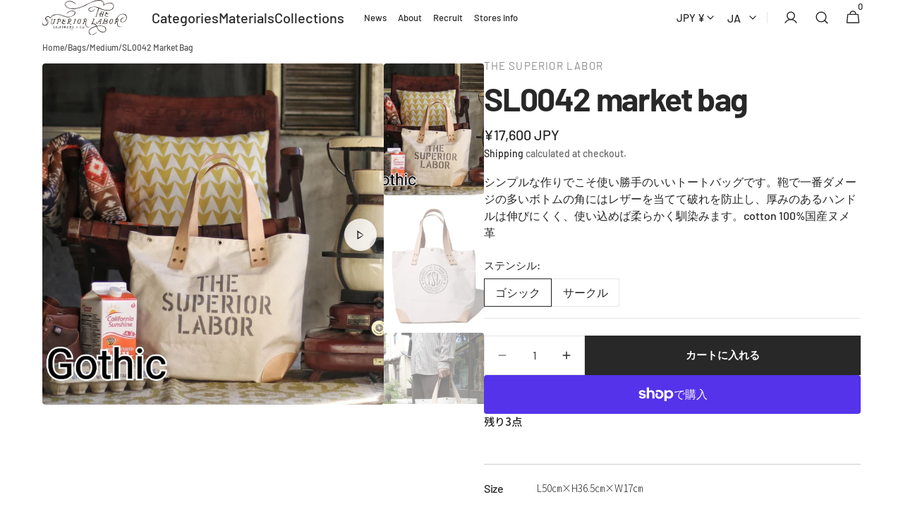

--- FILE ---
content_type: text/html; charset=utf-8
request_url: https://nap-dog.com/products/marcket-bag-1
body_size: 44203
content:
<!doctype html>
<html class="no-js" lang="ja" data-scheme="light">
  <head>
    <!-- Google Tag Manager -->
    <script>(function(w,d,s,l,i){w[l]=w[l]||[];w[l].push({'gtm.start':
    new Date().getTime(),event:'gtm.js'});var f=d.getElementsByTagName(s)[0],
    j=d.createElement(s),dl=l!='dataLayer'?'&l='+l:'';j.async=true;j.src=
    'https://www.googletagmanager.com/gtm.js?id='+i+dl;f.parentNode.insertBefore(j,f);
    })(window,document,'script','dataLayer','GTM-TKSNCQ5T');</script>
    <!-- End Google Tag Manager -->    
    <meta charset="utf-8">
    <meta http-equiv="X-UA-Compatible" content="IE=edge">
    <meta name="viewport" content="width=device-width,initial-scale=1">
    <meta name="theme-color" content="">
    <link rel="canonical" href="https://nap-dog.com/products/marcket-bag-1">
    <link rel="preconnect" href="https://cdn.shopify.com" crossorigin>
    <link rel="stylesheet" href="https://fonts.googleapis.com/css2?family=Noto+Sans+JP:wght@400;700&display=swap"><link rel="icon" type="image/png" href="//nap-dog.com/cdn/shop/files/favicon_af44145f-ceb6-45ad-974d-390f42426bc7.png?crop=center&height=32&v=1759122204&width=32"><link rel="preconnect" href="https://fonts.shopifycdn.com" crossorigin><title>SL0042 market bag</title>

    
      <meta name="description" content="シンプルな作りでこそ使い勝手のいいトートバッグです。鞄で一番ダメージの多いボトムの角にはレザーを当てて破れを防止し、厚みのあるハンドルは伸びにくく、使い込めば柔らかく馴染みます。cotton 100%国産ヌメ革">
    

    

<meta property="og:site_name" content="THE SUPERIOR LABOR / nap Inc.">
<meta property="og:url" content="https://nap-dog.com/products/marcket-bag-1">
<meta property="og:title" content="SL0042 market bag">
<meta property="og:type" content="product">
<meta property="og:description" content="シンプルな作りでこそ使い勝手のいいトートバッグです。鞄で一番ダメージの多いボトムの角にはレザーを当てて破れを防止し、厚みのあるハンドルは伸びにくく、使い込めば柔らかく馴染みます。cotton 100%国産ヌメ革"><meta property="og:image" content="http://nap-dog.com/cdn/shop/products/Internet_20210530_150253_5_cf49a5b2-2f84-4e54-bd6f-371a1fba834e.jpg?v=1697895692">
  <meta property="og:image:secure_url" content="https://nap-dog.com/cdn/shop/products/Internet_20210530_150253_5_cf49a5b2-2f84-4e54-bd6f-371a1fba834e.jpg?v=1697895692">
  <meta property="og:image:width" content="800">
  <meta property="og:image:height" content="800"><meta property="og:price:amount" content="17,600">
  <meta property="og:price:currency" content="JPY"><meta name="twitter:card" content="summary_large_image">
<meta name="twitter:title" content="SL0042 market bag">
<meta name="twitter:description" content="シンプルな作りでこそ使い勝手のいいトートバッグです。鞄で一番ダメージの多いボトムの角にはレザーを当てて破れを防止し、厚みのあるハンドルは伸びにくく、使い込めば柔らかく馴染みます。cotton 100%国産ヌメ革">



    <!-- デバッグ用スクリプト -->
    <script>
      console.log("Customer Tags:", "");
    </script>

    <!-- swiper cdn -->
    
    <script src="https://cdn.jsdelivr.net/npm/swiper@11/swiper-bundle.min.js"></script>
    
    <script src="https://cdnjs.cloudflare.com/ajax/libs/gsap/3.12.2/gsap.min.js"></script>
    <script src="https://cdnjs.cloudflare.com/ajax/libs/gsap/3.12.2/ScrollTrigger.min.js"></script>

    <script src="//nap-dog.com/cdn/shop/t/65/assets/constants.js?v=37383056447335370521763650628" defer="defer"></script>
    <script src="//nap-dog.com/cdn/shop/t/65/assets/pubsub.js?v=34180055027472970951763650627" defer="defer"></script>
    <script src="//nap-dog.com/cdn/shop/t/65/assets/global.js?v=183992838191882762851763650629" defer="defer"></script>

    <script>window.performance && window.performance.mark && window.performance.mark('shopify.content_for_header.start');</script><meta name="facebook-domain-verification" content="rxnzh03nvh1sthy7skle0smhtdsvul">
<meta id="shopify-digital-wallet" name="shopify-digital-wallet" content="/50816614551/digital_wallets/dialog">
<meta name="shopify-checkout-api-token" content="ca99c80d469ce7bcb925e348f5383b55">
<meta id="in-context-paypal-metadata" data-shop-id="50816614551" data-venmo-supported="false" data-environment="production" data-locale="ja_JP" data-paypal-v4="true" data-currency="JPY">
<link rel="alternate" hreflang="x-default" href="https://nap-dog.com/products/marcket-bag-1">
<link rel="alternate" hreflang="ja" href="https://nap-dog.com/products/marcket-bag-1">
<link rel="alternate" hreflang="en" href="https://nap-dog.com/en/products/marcket-bag-1">
<link rel="alternate" type="application/json+oembed" href="https://nap-dog.com/products/marcket-bag-1.oembed">
<script async="async" src="/checkouts/internal/preloads.js?locale=ja-JP"></script>
<link rel="preconnect" href="https://shop.app" crossorigin="anonymous">
<script async="async" src="https://shop.app/checkouts/internal/preloads.js?locale=ja-JP&shop_id=50816614551" crossorigin="anonymous"></script>
<script id="shopify-features" type="application/json">{"accessToken":"ca99c80d469ce7bcb925e348f5383b55","betas":["rich-media-storefront-analytics"],"domain":"nap-dog.com","predictiveSearch":false,"shopId":50816614551,"locale":"ja"}</script>
<script>var Shopify = Shopify || {};
Shopify.shop = "nap-admin.myshopify.com";
Shopify.locale = "ja";
Shopify.currency = {"active":"JPY","rate":"1.0"};
Shopify.country = "JP";
Shopify.theme = {"name":"nap\/dev_btob_v4","id":156533588211,"schema_name":"Minimalista","schema_version":"1.0.7","theme_store_id":null,"role":"main"};
Shopify.theme.handle = "null";
Shopify.theme.style = {"id":null,"handle":null};
Shopify.cdnHost = "nap-dog.com/cdn";
Shopify.routes = Shopify.routes || {};
Shopify.routes.root = "/";</script>
<script type="module">!function(o){(o.Shopify=o.Shopify||{}).modules=!0}(window);</script>
<script>!function(o){function n(){var o=[];function n(){o.push(Array.prototype.slice.apply(arguments))}return n.q=o,n}var t=o.Shopify=o.Shopify||{};t.loadFeatures=n(),t.autoloadFeatures=n()}(window);</script>
<script>
  window.ShopifyPay = window.ShopifyPay || {};
  window.ShopifyPay.apiHost = "shop.app\/pay";
  window.ShopifyPay.redirectState = null;
</script>
<script id="shop-js-analytics" type="application/json">{"pageType":"product"}</script>
<script defer="defer" async type="module" src="//nap-dog.com/cdn/shopifycloud/shop-js/modules/v2/client.init-shop-cart-sync_Cun6Ba8E.ja.esm.js"></script>
<script defer="defer" async type="module" src="//nap-dog.com/cdn/shopifycloud/shop-js/modules/v2/chunk.common_DGWubyOB.esm.js"></script>
<script type="module">
  await import("//nap-dog.com/cdn/shopifycloud/shop-js/modules/v2/client.init-shop-cart-sync_Cun6Ba8E.ja.esm.js");
await import("//nap-dog.com/cdn/shopifycloud/shop-js/modules/v2/chunk.common_DGWubyOB.esm.js");

  window.Shopify.SignInWithShop?.initShopCartSync?.({"fedCMEnabled":true,"windoidEnabled":true});

</script>
<script>
  window.Shopify = window.Shopify || {};
  if (!window.Shopify.featureAssets) window.Shopify.featureAssets = {};
  window.Shopify.featureAssets['shop-js'] = {"shop-cart-sync":["modules/v2/client.shop-cart-sync_kpadWrR6.ja.esm.js","modules/v2/chunk.common_DGWubyOB.esm.js"],"init-fed-cm":["modules/v2/client.init-fed-cm_deEwcgdG.ja.esm.js","modules/v2/chunk.common_DGWubyOB.esm.js"],"shop-button":["modules/v2/client.shop-button_Bgl7Akkx.ja.esm.js","modules/v2/chunk.common_DGWubyOB.esm.js"],"shop-cash-offers":["modules/v2/client.shop-cash-offers_CGfJizyJ.ja.esm.js","modules/v2/chunk.common_DGWubyOB.esm.js","modules/v2/chunk.modal_Ba7vk6QP.esm.js"],"init-windoid":["modules/v2/client.init-windoid_DLaIoEuB.ja.esm.js","modules/v2/chunk.common_DGWubyOB.esm.js"],"shop-toast-manager":["modules/v2/client.shop-toast-manager_BZdAlEPY.ja.esm.js","modules/v2/chunk.common_DGWubyOB.esm.js"],"init-shop-email-lookup-coordinator":["modules/v2/client.init-shop-email-lookup-coordinator_BxGPdBrh.ja.esm.js","modules/v2/chunk.common_DGWubyOB.esm.js"],"init-shop-cart-sync":["modules/v2/client.init-shop-cart-sync_Cun6Ba8E.ja.esm.js","modules/v2/chunk.common_DGWubyOB.esm.js"],"avatar":["modules/v2/client.avatar_BTnouDA3.ja.esm.js"],"pay-button":["modules/v2/client.pay-button_iRJggQYg.ja.esm.js","modules/v2/chunk.common_DGWubyOB.esm.js"],"init-customer-accounts":["modules/v2/client.init-customer-accounts_BbQrQ-BF.ja.esm.js","modules/v2/client.shop-login-button_CXxZBmJa.ja.esm.js","modules/v2/chunk.common_DGWubyOB.esm.js","modules/v2/chunk.modal_Ba7vk6QP.esm.js"],"init-shop-for-new-customer-accounts":["modules/v2/client.init-shop-for-new-customer-accounts_48e-446J.ja.esm.js","modules/v2/client.shop-login-button_CXxZBmJa.ja.esm.js","modules/v2/chunk.common_DGWubyOB.esm.js","modules/v2/chunk.modal_Ba7vk6QP.esm.js"],"shop-login-button":["modules/v2/client.shop-login-button_CXxZBmJa.ja.esm.js","modules/v2/chunk.common_DGWubyOB.esm.js","modules/v2/chunk.modal_Ba7vk6QP.esm.js"],"init-customer-accounts-sign-up":["modules/v2/client.init-customer-accounts-sign-up_Bb65hYMR.ja.esm.js","modules/v2/client.shop-login-button_CXxZBmJa.ja.esm.js","modules/v2/chunk.common_DGWubyOB.esm.js","modules/v2/chunk.modal_Ba7vk6QP.esm.js"],"shop-follow-button":["modules/v2/client.shop-follow-button_BO2OQvUT.ja.esm.js","modules/v2/chunk.common_DGWubyOB.esm.js","modules/v2/chunk.modal_Ba7vk6QP.esm.js"],"checkout-modal":["modules/v2/client.checkout-modal__QRFVvMA.ja.esm.js","modules/v2/chunk.common_DGWubyOB.esm.js","modules/v2/chunk.modal_Ba7vk6QP.esm.js"],"lead-capture":["modules/v2/client.lead-capture_Be4qr8sG.ja.esm.js","modules/v2/chunk.common_DGWubyOB.esm.js","modules/v2/chunk.modal_Ba7vk6QP.esm.js"],"shop-login":["modules/v2/client.shop-login_BCaq99Td.ja.esm.js","modules/v2/chunk.common_DGWubyOB.esm.js","modules/v2/chunk.modal_Ba7vk6QP.esm.js"],"payment-terms":["modules/v2/client.payment-terms_C-1Cu6jg.ja.esm.js","modules/v2/chunk.common_DGWubyOB.esm.js","modules/v2/chunk.modal_Ba7vk6QP.esm.js"]};
</script>
<script>(function() {
  var isLoaded = false;
  function asyncLoad() {
    if (isLoaded) return;
    isLoaded = true;
    var urls = ["https:\/\/static.klaviyo.com\/onsite\/js\/klaviyo.js?company_id=RbVdAb\u0026shop=nap-admin.myshopify.com","https:\/\/static.klaviyo.com\/onsite\/js\/klaviyo.js?company_id=Vwt7jF\u0026shop=nap-admin.myshopify.com","https:\/\/static.klaviyo.com\/onsite\/js\/klaviyo.js?company_id=VYQTx5\u0026shop=nap-admin.myshopify.com","\/\/d1liekpayvooaz.cloudfront.net\/apps\/customizery\/customizery.js?shop=nap-admin.myshopify.com","\/\/backinstock.useamp.com\/widget\/36902_1767156326.js?category=bis\u0026v=6\u0026shop=nap-admin.myshopify.com"];
    for (var i = 0; i < urls.length; i++) {
      var s = document.createElement('script');
      s.type = 'text/javascript';
      s.async = true;
      s.src = urls[i];
      var x = document.getElementsByTagName('script')[0];
      x.parentNode.insertBefore(s, x);
    }
  };
  if(window.attachEvent) {
    window.attachEvent('onload', asyncLoad);
  } else {
    window.addEventListener('load', asyncLoad, false);
  }
})();</script>
<script id="__st">var __st={"a":50816614551,"offset":32400,"reqid":"c1ccc10a-d3d5-43e6-bfe7-740cc11c0353-1768748616","pageurl":"nap-dog.com\/products\/marcket-bag-1","u":"0850f79967bb","p":"product","rtyp":"product","rid":6914273083543};</script>
<script>window.ShopifyPaypalV4VisibilityTracking = true;</script>
<script id="captcha-bootstrap">!function(){'use strict';const t='contact',e='account',n='new_comment',o=[[t,t],['blogs',n],['comments',n],[t,'customer']],c=[[e,'customer_login'],[e,'guest_login'],[e,'recover_customer_password'],[e,'create_customer']],r=t=>t.map((([t,e])=>`form[action*='/${t}']:not([data-nocaptcha='true']) input[name='form_type'][value='${e}']`)).join(','),a=t=>()=>t?[...document.querySelectorAll(t)].map((t=>t.form)):[];function s(){const t=[...o],e=r(t);return a(e)}const i='password',u='form_key',d=['recaptcha-v3-token','g-recaptcha-response','h-captcha-response',i],f=()=>{try{return window.sessionStorage}catch{return}},m='__shopify_v',_=t=>t.elements[u];function p(t,e,n=!1){try{const o=window.sessionStorage,c=JSON.parse(o.getItem(e)),{data:r}=function(t){const{data:e,action:n}=t;return t[m]||n?{data:e,action:n}:{data:t,action:n}}(c);for(const[e,n]of Object.entries(r))t.elements[e]&&(t.elements[e].value=n);n&&o.removeItem(e)}catch(o){console.error('form repopulation failed',{error:o})}}const l='form_type',E='cptcha';function T(t){t.dataset[E]=!0}const w=window,h=w.document,L='Shopify',v='ce_forms',y='captcha';let A=!1;((t,e)=>{const n=(g='f06e6c50-85a8-45c8-87d0-21a2b65856fe',I='https://cdn.shopify.com/shopifycloud/storefront-forms-hcaptcha/ce_storefront_forms_captcha_hcaptcha.v1.5.2.iife.js',D={infoText:'hCaptchaによる保護',privacyText:'プライバシー',termsText:'利用規約'},(t,e,n)=>{const o=w[L][v],c=o.bindForm;if(c)return c(t,g,e,D).then(n);var r;o.q.push([[t,g,e,D],n]),r=I,A||(h.body.append(Object.assign(h.createElement('script'),{id:'captcha-provider',async:!0,src:r})),A=!0)});var g,I,D;w[L]=w[L]||{},w[L][v]=w[L][v]||{},w[L][v].q=[],w[L][y]=w[L][y]||{},w[L][y].protect=function(t,e){n(t,void 0,e),T(t)},Object.freeze(w[L][y]),function(t,e,n,w,h,L){const[v,y,A,g]=function(t,e,n){const i=e?o:[],u=t?c:[],d=[...i,...u],f=r(d),m=r(i),_=r(d.filter((([t,e])=>n.includes(e))));return[a(f),a(m),a(_),s()]}(w,h,L),I=t=>{const e=t.target;return e instanceof HTMLFormElement?e:e&&e.form},D=t=>v().includes(t);t.addEventListener('submit',(t=>{const e=I(t);if(!e)return;const n=D(e)&&!e.dataset.hcaptchaBound&&!e.dataset.recaptchaBound,o=_(e),c=g().includes(e)&&(!o||!o.value);(n||c)&&t.preventDefault(),c&&!n&&(function(t){try{if(!f())return;!function(t){const e=f();if(!e)return;const n=_(t);if(!n)return;const o=n.value;o&&e.removeItem(o)}(t);const e=Array.from(Array(32),(()=>Math.random().toString(36)[2])).join('');!function(t,e){_(t)||t.append(Object.assign(document.createElement('input'),{type:'hidden',name:u})),t.elements[u].value=e}(t,e),function(t,e){const n=f();if(!n)return;const o=[...t.querySelectorAll(`input[type='${i}']`)].map((({name:t})=>t)),c=[...d,...o],r={};for(const[a,s]of new FormData(t).entries())c.includes(a)||(r[a]=s);n.setItem(e,JSON.stringify({[m]:1,action:t.action,data:r}))}(t,e)}catch(e){console.error('failed to persist form',e)}}(e),e.submit())}));const S=(t,e)=>{t&&!t.dataset[E]&&(n(t,e.some((e=>e===t))),T(t))};for(const o of['focusin','change'])t.addEventListener(o,(t=>{const e=I(t);D(e)&&S(e,y())}));const B=e.get('form_key'),M=e.get(l),P=B&&M;t.addEventListener('DOMContentLoaded',(()=>{const t=y();if(P)for(const e of t)e.elements[l].value===M&&p(e,B);[...new Set([...A(),...v().filter((t=>'true'===t.dataset.shopifyCaptcha))])].forEach((e=>S(e,t)))}))}(h,new URLSearchParams(w.location.search),n,t,e,['guest_login'])})(!0,!1)}();</script>
<script integrity="sha256-4kQ18oKyAcykRKYeNunJcIwy7WH5gtpwJnB7kiuLZ1E=" data-source-attribution="shopify.loadfeatures" defer="defer" src="//nap-dog.com/cdn/shopifycloud/storefront/assets/storefront/load_feature-a0a9edcb.js" crossorigin="anonymous"></script>
<script crossorigin="anonymous" defer="defer" src="//nap-dog.com/cdn/shopifycloud/storefront/assets/shopify_pay/storefront-65b4c6d7.js?v=20250812"></script>
<script data-source-attribution="shopify.dynamic_checkout.dynamic.init">var Shopify=Shopify||{};Shopify.PaymentButton=Shopify.PaymentButton||{isStorefrontPortableWallets:!0,init:function(){window.Shopify.PaymentButton.init=function(){};var t=document.createElement("script");t.src="https://nap-dog.com/cdn/shopifycloud/portable-wallets/latest/portable-wallets.ja.js",t.type="module",document.head.appendChild(t)}};
</script>
<script data-source-attribution="shopify.dynamic_checkout.buyer_consent">
  function portableWalletsHideBuyerConsent(e){var t=document.getElementById("shopify-buyer-consent"),n=document.getElementById("shopify-subscription-policy-button");t&&n&&(t.classList.add("hidden"),t.setAttribute("aria-hidden","true"),n.removeEventListener("click",e))}function portableWalletsShowBuyerConsent(e){var t=document.getElementById("shopify-buyer-consent"),n=document.getElementById("shopify-subscription-policy-button");t&&n&&(t.classList.remove("hidden"),t.removeAttribute("aria-hidden"),n.addEventListener("click",e))}window.Shopify?.PaymentButton&&(window.Shopify.PaymentButton.hideBuyerConsent=portableWalletsHideBuyerConsent,window.Shopify.PaymentButton.showBuyerConsent=portableWalletsShowBuyerConsent);
</script>
<script>
  function portableWalletsCleanup(e){e&&e.src&&console.error("Failed to load portable wallets script "+e.src);var t=document.querySelectorAll("shopify-accelerated-checkout .shopify-payment-button__skeleton, shopify-accelerated-checkout-cart .wallet-cart-button__skeleton"),e=document.getElementById("shopify-buyer-consent");for(let e=0;e<t.length;e++)t[e].remove();e&&e.remove()}function portableWalletsNotLoadedAsModule(e){e instanceof ErrorEvent&&"string"==typeof e.message&&e.message.includes("import.meta")&&"string"==typeof e.filename&&e.filename.includes("portable-wallets")&&(window.removeEventListener("error",portableWalletsNotLoadedAsModule),window.Shopify.PaymentButton.failedToLoad=e,"loading"===document.readyState?document.addEventListener("DOMContentLoaded",window.Shopify.PaymentButton.init):window.Shopify.PaymentButton.init())}window.addEventListener("error",portableWalletsNotLoadedAsModule);
</script>

<script type="module" src="https://nap-dog.com/cdn/shopifycloud/portable-wallets/latest/portable-wallets.ja.js" onError="portableWalletsCleanup(this)" crossorigin="anonymous"></script>
<script nomodule>
  document.addEventListener("DOMContentLoaded", portableWalletsCleanup);
</script>

<script id='scb4127' type='text/javascript' async='' src='https://nap-dog.com/cdn/shopifycloud/privacy-banner/storefront-banner.js'></script><link id="shopify-accelerated-checkout-styles" rel="stylesheet" media="screen" href="https://nap-dog.com/cdn/shopifycloud/portable-wallets/latest/accelerated-checkout-backwards-compat.css" crossorigin="anonymous">
<style id="shopify-accelerated-checkout-cart">
        #shopify-buyer-consent {
  margin-top: 1em;
  display: inline-block;
  width: 100%;
}

#shopify-buyer-consent.hidden {
  display: none;
}

#shopify-subscription-policy-button {
  background: none;
  border: none;
  padding: 0;
  text-decoration: underline;
  font-size: inherit;
  cursor: pointer;
}

#shopify-subscription-policy-button::before {
  box-shadow: none;
}

      </style>
<script id="sections-script" data-sections="main-product,header,footer" defer="defer" src="//nap-dog.com/cdn/shop/t/65/compiled_assets/scripts.js?v=16473"></script>
<script>window.performance && window.performance.mark && window.performance.mark('shopify.content_for_header.end');</script>

    <style data-shopify>
          @font-face {
  font-family: Barlow;
  font-weight: 500;
  font-style: normal;
  font-display: swap;
  src: url("//nap-dog.com/cdn/fonts/barlow/barlow_n5.a193a1990790eba0cc5cca569d23799830e90f07.woff2") format("woff2"),
       url("//nap-dog.com/cdn/fonts/barlow/barlow_n5.ae31c82169b1dc0715609b8cc6a610b917808358.woff") format("woff");
}

          @font-face {
  font-family: Barlow;
  font-weight: 500;
  font-style: normal;
  font-display: swap;
  src: url("//nap-dog.com/cdn/fonts/barlow/barlow_n5.a193a1990790eba0cc5cca569d23799830e90f07.woff2") format("woff2"),
       url("//nap-dog.com/cdn/fonts/barlow/barlow_n5.ae31c82169b1dc0715609b8cc6a610b917808358.woff") format("woff");
}

          @font-face {
  font-family: Barlow;
  font-weight: 500;
  font-style: normal;
  font-display: swap;
  src: url("//nap-dog.com/cdn/fonts/barlow/barlow_n5.a193a1990790eba0cc5cca569d23799830e90f07.woff2") format("woff2"),
       url("//nap-dog.com/cdn/fonts/barlow/barlow_n5.ae31c82169b1dc0715609b8cc6a610b917808358.woff") format("woff");
}

          @font-face {
  font-family: Barlow;
  font-weight: 500;
  font-style: normal;
  font-display: swap;
  src: url("//nap-dog.com/cdn/fonts/barlow/barlow_n5.a193a1990790eba0cc5cca569d23799830e90f07.woff2") format("woff2"),
       url("//nap-dog.com/cdn/fonts/barlow/barlow_n5.ae31c82169b1dc0715609b8cc6a610b917808358.woff") format("woff");
}

          @font-face {
  font-family: Barlow;
  font-weight: 500;
  font-style: normal;
  font-display: swap;
  src: url("//nap-dog.com/cdn/fonts/barlow/barlow_n5.a193a1990790eba0cc5cca569d23799830e90f07.woff2") format("woff2"),
       url("//nap-dog.com/cdn/fonts/barlow/barlow_n5.ae31c82169b1dc0715609b8cc6a610b917808358.woff") format("woff");
}

          @font-face {
  font-family: Barlow;
  font-weight: 500;
  font-style: normal;
  font-display: swap;
  src: url("//nap-dog.com/cdn/fonts/barlow/barlow_n5.a193a1990790eba0cc5cca569d23799830e90f07.woff2") format("woff2"),
       url("//nap-dog.com/cdn/fonts/barlow/barlow_n5.ae31c82169b1dc0715609b8cc6a610b917808358.woff") format("woff");
}

          @font-face {
  font-family: Barlow;
  font-weight: 500;
  font-style: normal;
  font-display: swap;
  src: url("//nap-dog.com/cdn/fonts/barlow/barlow_n5.a193a1990790eba0cc5cca569d23799830e90f07.woff2") format("woff2"),
       url("//nap-dog.com/cdn/fonts/barlow/barlow_n5.ae31c82169b1dc0715609b8cc6a610b917808358.woff") format("woff");
}

          @font-face {
  font-family: Barlow;
  font-weight: 500;
  font-style: normal;
  font-display: swap;
  src: url("//nap-dog.com/cdn/fonts/barlow/barlow_n5.a193a1990790eba0cc5cca569d23799830e90f07.woff2") format("woff2"),
       url("//nap-dog.com/cdn/fonts/barlow/barlow_n5.ae31c82169b1dc0715609b8cc6a610b917808358.woff") format("woff");
}

          @font-face {
  font-family: Barlow;
  font-weight: 500;
  font-style: normal;
  font-display: swap;
  src: url("//nap-dog.com/cdn/fonts/barlow/barlow_n5.a193a1990790eba0cc5cca569d23799830e90f07.woff2") format("woff2"),
       url("//nap-dog.com/cdn/fonts/barlow/barlow_n5.ae31c82169b1dc0715609b8cc6a610b917808358.woff") format("woff");
}

          @font-face {
  font-family: Barlow;
  font-weight: 500;
  font-style: normal;
  font-display: swap;
  src: url("//nap-dog.com/cdn/fonts/barlow/barlow_n5.a193a1990790eba0cc5cca569d23799830e90f07.woff2") format("woff2"),
       url("//nap-dog.com/cdn/fonts/barlow/barlow_n5.ae31c82169b1dc0715609b8cc6a610b917808358.woff") format("woff");
}

          @font-face {
  font-family: Barlow;
  font-weight: 300;
  font-style: normal;
  font-display: swap;
  src: url("//nap-dog.com/cdn/fonts/barlow/barlow_n3.206528b4d5c1d7c8b773c9376794cb533f489be9.woff2") format("woff2"),
       url("//nap-dog.com/cdn/fonts/barlow/barlow_n3.a544de05c3416237e224288914a6a613a71847c4.woff") format("woff");
}

          @font-face {
  font-family: Barlow;
  font-weight: 400;
  font-style: normal;
  font-display: swap;
  src: url("//nap-dog.com/cdn/fonts/barlow/barlow_n4.038c60d7ea9ddb238b2f64ba6f463ba6c0b5e5ad.woff2") format("woff2"),
       url("//nap-dog.com/cdn/fonts/barlow/barlow_n4.074a9f2b990b38aec7d56c68211821e455b6d075.woff") format("woff");
}

          @font-face {
  font-family: Barlow;
  font-weight: 500;
  font-style: normal;
  font-display: swap;
  src: url("//nap-dog.com/cdn/fonts/barlow/barlow_n5.a193a1990790eba0cc5cca569d23799830e90f07.woff2") format("woff2"),
       url("//nap-dog.com/cdn/fonts/barlow/barlow_n5.ae31c82169b1dc0715609b8cc6a610b917808358.woff") format("woff");
}

          @font-face {
  font-family: Barlow;
  font-weight: 700;
  font-style: normal;
  font-display: swap;
  src: url("//nap-dog.com/cdn/fonts/barlow/barlow_n7.691d1d11f150e857dcbc1c10ef03d825bc378d81.woff2") format("woff2"),
       url("//nap-dog.com/cdn/fonts/barlow/barlow_n7.4fdbb1cb7da0e2c2f88492243ffa2b4f91924840.woff") format("woff");
}

          @font-face {
  font-family: Barlow;
  font-weight: 500;
  font-style: italic;
  font-display: swap;
  src: url("//nap-dog.com/cdn/fonts/barlow/barlow_i5.714d58286997b65cd479af615cfa9bb0a117a573.woff2") format("woff2"),
       url("//nap-dog.com/cdn/fonts/barlow/barlow_i5.0120f77e6447d3b5df4bbec8ad8c2d029d87fb21.woff") format("woff");
}

          @font-face {
  font-family: Barlow;
  font-weight: 500;
  font-style: italic;
  font-display: swap;
  src: url("//nap-dog.com/cdn/fonts/barlow/barlow_i5.714d58286997b65cd479af615cfa9bb0a117a573.woff2") format("woff2"),
       url("//nap-dog.com/cdn/fonts/barlow/barlow_i5.0120f77e6447d3b5df4bbec8ad8c2d029d87fb21.woff") format("woff");
}

          @font-face {
  font-family: Barlow;
  font-weight: 700;
  font-style: italic;
  font-display: swap;
  src: url("//nap-dog.com/cdn/fonts/barlow/barlow_i7.50e19d6cc2ba5146fa437a5a7443c76d5d730103.woff2") format("woff2"),
       url("//nap-dog.com/cdn/fonts/barlow/barlow_i7.47e9f98f1b094d912e6fd631cc3fe93d9f40964f.woff") format("woff");
}


          
        :root,
          	[data-scheme=light] .color-background-1 {
          		--color-background: 255,255,255;
              --color-background-secondary: 255,255,255;
          		
          			--gradient-background: #ffffff;
          		
          		--color-foreground: 40, 40, 40;
          		--color-foreground-secondary: 105, 105, 105;
          		--color-foreground-title: 40, 40, 40;

          		--color-button-text: 249, 249, 249;
          		--color-button-text-hover: 249, 249, 249;
          		--color-button: 40, 40, 40;
          		--color-button-hover: 53, 53, 53;

          		--color-button-secondary: 249, 249, 249;
          		--color-button-secondary-hover: 238, 238, 238;
          		--color-button-secondary-text: 40, 40, 40;
          		--color-button-secondary-text-hover: 40, 40, 40;

          		--color-button-tertiary-text: 40, 40, 40;
          		--color-button-tertiary-text-hover: 249, 249, 249;
          		--color-button-tertiary: 40, 40, 40;
          		--color-button-tertiary-hover: 40, 40, 40;

          		--color-overlay: 0, 0, 0;
          		--color-border-input: 229, 229, 229;
          		--color-border-input-hover: 229, 229, 229;
          		--color-background-input: 255, 255, 255;
          		--color-background-input-hover: 250, 250, 250;
          		--color-border: 229, 229, 229;
          	}
          	@media (prefers-color-scheme: light) {
        	:root,
          		[data-scheme=auto] .color-background-1 {
          			--color-background: 255,255,255;
                --color-background-secondaryu: 255,255,255;
          			
          				--gradient-background: #ffffff;
          			
          			--color-foreground: 40, 40, 40;
          			--color-foreground-secondary: 105, 105, 105;
          			--color-foreground-title: 40, 40, 40;

          			--color-button-text: 249, 249, 249;
          			--color-button-text-hover: 249, 249, 249;
          			--color-button: 40, 40, 40;
          			--color-button-hover: 53, 53, 53;

          			--color-button-secondary: 249, 249, 249;
          			--color-button-secondary-hover: 238, 238, 238;
          			--color-button-secondary-text: 40, 40, 40;
          			--color-button-secondary-text-hover: 40, 40, 40;

          			--color-button-tertiary-text: 40, 40, 40;
          			--color-button-tertiary-text-hover: 249, 249, 249;
          			--color-button-tertiary: 40, 40, 40;
          			--color-button-tertiary-hover: 40, 40, 40;

          			--color-overlay: 0, 0, 0;
          			--color-border-input: 229, 229, 229;
          			--color-border-input-hover: 229, 229, 229;
          			--color-background-input: 255, 255, 255;
          			--color-background-input-hover: 250, 250, 250;
          			--color-border: 229, 229, 229;
          		}
          	}
          
        
          	[data-scheme=light] .color-background-2 {
          		--color-background: 229,229,229;
              --color-background-secondary: 249,249,249;
          		
          			--gradient-background: #e5e5e5;
          		
          		--color-foreground: 40, 40, 40;
          		--color-foreground-secondary: 105, 105, 105;
          		--color-foreground-title: 40, 40, 40;

          		--color-button-text: 249, 249, 249;
          		--color-button-text-hover: 249, 249, 249;
          		--color-button: 40, 40, 40;
          		--color-button-hover: 53, 53, 53;

          		--color-button-secondary: 249, 249, 249;
          		--color-button-secondary-hover: 238, 238, 238;
          		--color-button-secondary-text: 40, 40, 40;
          		--color-button-secondary-text-hover: 40, 40, 40;

          		--color-button-tertiary-text: 40, 40, 40;
          		--color-button-tertiary-text-hover: 249, 249, 249;
          		--color-button-tertiary: 40, 40, 40;
          		--color-button-tertiary-hover: 40, 40, 40;

          		--color-overlay: 0, 0, 0;
          		--color-border-input: 229, 229, 229;
          		--color-border-input-hover: 229, 229, 229;
          		--color-background-input: 244, 244, 244;
          		--color-background-input-hover: 229, 229, 229;
          		--color-border: 229, 229, 229;
          	}
          	@media (prefers-color-scheme: light) {
        	
          		[data-scheme=auto] .color-background-2 {
          			--color-background: 229,229,229;
                --color-background-secondaryu: 249,249,249;
          			
          				--gradient-background: #e5e5e5;
          			
          			--color-foreground: 40, 40, 40;
          			--color-foreground-secondary: 105, 105, 105;
          			--color-foreground-title: 40, 40, 40;

          			--color-button-text: 249, 249, 249;
          			--color-button-text-hover: 249, 249, 249;
          			--color-button: 40, 40, 40;
          			--color-button-hover: 53, 53, 53;

          			--color-button-secondary: 249, 249, 249;
          			--color-button-secondary-hover: 238, 238, 238;
          			--color-button-secondary-text: 40, 40, 40;
          			--color-button-secondary-text-hover: 40, 40, 40;

          			--color-button-tertiary-text: 40, 40, 40;
          			--color-button-tertiary-text-hover: 249, 249, 249;
          			--color-button-tertiary: 40, 40, 40;
          			--color-button-tertiary-hover: 40, 40, 40;

          			--color-overlay: 0, 0, 0;
          			--color-border-input: 229, 229, 229;
          			--color-border-input-hover: 229, 229, 229;
          			--color-background-input: 244, 244, 244;
          			--color-background-input-hover: 229, 229, 229;
          			--color-border: 229, 229, 229;
          		}
          	}
          
        
          	[data-scheme=light] .color-background-3 {
          		--color-background: 40,40,40;
              --color-background-secondary: 31,31,31;
          		
          			--gradient-background: #282828;
          		
          		--color-foreground: 249, 249, 249;
          		--color-foreground-secondary: 169, 169, 169;
          		--color-foreground-title: 249, 249, 249;

          		--color-button-text: 249, 249, 249;
          		--color-button-text-hover: 249, 249, 249;
          		--color-button: 40, 40, 40;
          		--color-button-hover: 53, 53, 53;

          		--color-button-secondary: 249, 249, 249;
          		--color-button-secondary-hover: 238, 238, 238;
          		--color-button-secondary-text: 40, 40, 40;
          		--color-button-secondary-text-hover: 40, 40, 40;

          		--color-button-tertiary-text: 40, 40, 40;
          		--color-button-tertiary-text-hover: 249, 249, 249;
          		--color-button-tertiary: 40, 40, 40;
          		--color-button-tertiary-hover: 40, 40, 40;

          		--color-overlay: 105, 105, 105;
          		--color-border-input: 62, 62, 62;
          		--color-border-input-hover: 62, 62, 62;
          		--color-background-input: 53, 53, 53;
          		--color-background-input-hover: 62, 62, 62;
          		--color-border: 62, 62, 62;
          	}
          	@media (prefers-color-scheme: light) {
        	
          		[data-scheme=auto] .color-background-3 {
          			--color-background: 40,40,40;
                --color-background-secondaryu: 31,31,31;
          			
          				--gradient-background: #282828;
          			
          			--color-foreground: 249, 249, 249;
          			--color-foreground-secondary: 169, 169, 169;
          			--color-foreground-title: 249, 249, 249;

          			--color-button-text: 249, 249, 249;
          			--color-button-text-hover: 249, 249, 249;
          			--color-button: 40, 40, 40;
          			--color-button-hover: 53, 53, 53;

          			--color-button-secondary: 249, 249, 249;
          			--color-button-secondary-hover: 238, 238, 238;
          			--color-button-secondary-text: 40, 40, 40;
          			--color-button-secondary-text-hover: 40, 40, 40;

          			--color-button-tertiary-text: 40, 40, 40;
          			--color-button-tertiary-text-hover: 249, 249, 249;
          			--color-button-tertiary: 40, 40, 40;
          			--color-button-tertiary-hover: 40, 40, 40;

          			--color-overlay: 105, 105, 105;
          			--color-border-input: 62, 62, 62;
          			--color-border-input-hover: 62, 62, 62;
          			--color-background-input: 53, 53, 53;
          			--color-background-input-hover: 62, 62, 62;
          			--color-border: 62, 62, 62;
          		}
          	}
          
        
          	[data-scheme=light] .color-background-4 {
          		--color-background: 31,31,31;
              --color-background-secondary: 40,40,40;
          		
          			--gradient-background: #1f1f1f;
          		
          		--color-foreground: 249, 249, 249;
          		--color-foreground-secondary: 169, 169, 169;
          		--color-foreground-title: 249, 249, 249;

          		--color-button-text: 249, 249, 249;
          		--color-button-text-hover: 249, 249, 249;
          		--color-button: 40, 40, 40;
          		--color-button-hover: 53, 53, 53;

          		--color-button-secondary: 249, 249, 249;
          		--color-button-secondary-hover: 238, 238, 238;
          		--color-button-secondary-text: 40, 40, 40;
          		--color-button-secondary-text-hover: 40, 40, 40;

          		--color-button-tertiary-text: 40, 40, 40;
          		--color-button-tertiary-text-hover: 249, 249, 249;
          		--color-button-tertiary: 40, 40, 40;
          		--color-button-tertiary-hover: 40, 40, 40;

          		--color-overlay: 0, 0, 0;
          		--color-border-input: 62, 62, 62;
          		--color-border-input-hover: 62, 62, 62;
          		--color-background-input: 53, 53, 53;
          		--color-background-input-hover: 62, 62, 62;
          		--color-border: 62, 62, 62;
          	}
          	@media (prefers-color-scheme: light) {
        	
          		[data-scheme=auto] .color-background-4 {
          			--color-background: 31,31,31;
                --color-background-secondaryu: 40,40,40;
          			
          				--gradient-background: #1f1f1f;
          			
          			--color-foreground: 249, 249, 249;
          			--color-foreground-secondary: 169, 169, 169;
          			--color-foreground-title: 249, 249, 249;

          			--color-button-text: 249, 249, 249;
          			--color-button-text-hover: 249, 249, 249;
          			--color-button: 40, 40, 40;
          			--color-button-hover: 53, 53, 53;

          			--color-button-secondary: 249, 249, 249;
          			--color-button-secondary-hover: 238, 238, 238;
          			--color-button-secondary-text: 40, 40, 40;
          			--color-button-secondary-text-hover: 40, 40, 40;

          			--color-button-tertiary-text: 40, 40, 40;
          			--color-button-tertiary-text-hover: 249, 249, 249;
          			--color-button-tertiary: 40, 40, 40;
          			--color-button-tertiary-hover: 40, 40, 40;

          			--color-overlay: 0, 0, 0;
          			--color-border-input: 62, 62, 62;
          			--color-border-input-hover: 62, 62, 62;
          			--color-background-input: 53, 53, 53;
          			--color-background-input-hover: 62, 62, 62;
          			--color-border: 62, 62, 62;
          		}
          	}
          
        
          	[data-scheme=light] .color-scheme-d3110140-d136-4785-8500-4f2f130c9425 {
          		--color-background: 255,255,255;
              --color-background-secondary: 255,255,255;
          		
          			--gradient-background: #ffffff;
          		
          		--color-foreground: 40, 40, 40;
          		--color-foreground-secondary: 105, 105, 105;
          		--color-foreground-title: 40, 40, 40;

          		--color-button-text: 249, 249, 249;
          		--color-button-text-hover: 249, 249, 249;
          		--color-button: 40, 40, 40;
          		--color-button-hover: 53, 53, 53;

          		--color-button-secondary: 249, 249, 249;
          		--color-button-secondary-hover: 238, 238, 238;
          		--color-button-secondary-text: 40, 40, 40;
          		--color-button-secondary-text-hover: 40, 40, 40;

          		--color-button-tertiary-text: 40, 40, 40;
          		--color-button-tertiary-text-hover: 249, 249, 249;
          		--color-button-tertiary: 40, 40, 40;
          		--color-button-tertiary-hover: 40, 40, 40;

          		--color-overlay: 0, 0, 0;
          		--color-border-input: 229, 229, 229;
          		--color-border-input-hover: 229, 229, 229;
          		--color-background-input: 244, 244, 244;
          		--color-background-input-hover: 229, 229, 229;
          		--color-border: 229, 229, 229;
          	}
          	@media (prefers-color-scheme: light) {
        	
          		[data-scheme=auto] .color-scheme-d3110140-d136-4785-8500-4f2f130c9425 {
          			--color-background: 255,255,255;
                --color-background-secondaryu: 255,255,255;
          			
          				--gradient-background: #ffffff;
          			
          			--color-foreground: 40, 40, 40;
          			--color-foreground-secondary: 105, 105, 105;
          			--color-foreground-title: 40, 40, 40;

          			--color-button-text: 249, 249, 249;
          			--color-button-text-hover: 249, 249, 249;
          			--color-button: 40, 40, 40;
          			--color-button-hover: 53, 53, 53;

          			--color-button-secondary: 249, 249, 249;
          			--color-button-secondary-hover: 238, 238, 238;
          			--color-button-secondary-text: 40, 40, 40;
          			--color-button-secondary-text-hover: 40, 40, 40;

          			--color-button-tertiary-text: 40, 40, 40;
          			--color-button-tertiary-text-hover: 249, 249, 249;
          			--color-button-tertiary: 40, 40, 40;
          			--color-button-tertiary-hover: 40, 40, 40;

          			--color-overlay: 0, 0, 0;
          			--color-border-input: 229, 229, 229;
          			--color-border-input-hover: 229, 229, 229;
          			--color-background-input: 244, 244, 244;
          			--color-background-input-hover: 229, 229, 229;
          			--color-border: 229, 229, 229;
          		}
          	}
          

          body, .color-background-1, .color-background-2, .color-background-3, .color-background-4, .color-scheme-d3110140-d136-4785-8500-4f2f130c9425 {
          color: rgba(var(--color-foreground));
          //background-color: rgb(var(--color-background));
          background: rgb(var(--color-background));
	        background: var(--gradient-background);
          background-attachment: fixed;
          }

          :root {
          	--announcement-height: 0px;
          	--header-height: 0px;
          	--breadcrumbs-height: 0px;

          	--spaced-section: 5rem;

          	--font-body-family: Barlow, sans-serif;
          	--font-body-style: normal;
          	--font-body-weight: 500;

          	--font-body-scale: 1.6;
          	--font-body-line-height: 1.4;

          	--font-heading-family: Barlow, sans-serif;
          	--font-heading-style: normal;
          	--font-heading-weight: 500;
          	--font-heading-letter-spacing: -0.3em;
          	--font-heading-line-height: 1.2;

          	--font-subtitle-family: Barlow, sans-serif;
          	--font-subtitle-style: normal;
          	--font-subtitle-weight: 500;
          	--font-subtitle-text-transform: none;
          	--font-subtitle-scale: 1.5;

          	--font-heading-h1-scale: 1.0;
          	--font-heading-h2-scale: 1.15;
          	--font-heading-h3-scale: 1.0;
          	--font-heading-h4-scale: 1.0;
          	--font-heading-h5-scale: 1.0;

          	--font-heading-card-family: Barlow, sans-serif;
          	--font-heading-card-style: normal;
          	--font-heading-card-weight: 500;
          	--font-text-card-family: Barlow, sans-serif;
          	--font-text-card-style: normal;
          	--font-text-card-weight: 500;

          	--font-heading-card-scale: 1.5;
          	--font-text-card-scale: 1.4;

          	--font-button-family: Barlow, sans-serif;
          	--font-button-style: normal;
          	--font-button-weight: 500;
          	--font-button-text-transform: none;
          	--font-button-letter-spacing: 0;
          	--font-subtitle-letter-spacing: 0;

          	--font-header-menu-family: Barlow, sans-serif;
          	--font-header-menu-style: normal;
          	--font-header-menu-weight: 500;
          	--font-header-menu-text-transform: none;

          	--font-footer-menu-family: Barlow, sans-serif;
          	--font-footer-menu-style: normal;
          	--font-footer-menu-weight: 500;
          	--font-footer-link-size: px;
          	--font-footer-bottom-link-size: px;

          	--font-popups-heading-family: Barlow, sans-serif;
            --font-popups-heading-style: normal;
            --font-popups-heading-weight: 500;
            --font-popups-text-family: Barlow, sans-serif;
            --font-popups-text-style: normal;
            --font-popups-text-weight: 500;
            --font-popup-heading-scale: 1.23;
            --font-popup-desc-scale: 1.0;
            --font-popup-text-scale: 1.07;
            --font-notification-heading-scale: 1.0;
            --font-notification-text-scale: 1.0;

          	--border-radius-button: 4px;
          	--payment-terms-background-color: ;
          	--color-card-price-new: 40, 40, 40;
          	--color-card-price-old: 169, 169, 169;


            --font-family-nap-heading: "Londrina Solid", sans-serif;
            --font-family-nap-heading-sketch: "Londrina Sketch", sans-serif;
            --font-family-nap-jp: "Noto Sans JP", sans-serif;
            --font-family-nap-din: "DIN Next", "Noto Sans JP", sans-serif;
          }            

          @media screen and (min-width: 990px) {
          	:root {
          		--spaced-section: 16rem;
          	}
          }

          *,
          *::before,
          *::after {
          box-sizing: inherit;
          }

          html {
          box-sizing: border-box;
          font-size: 10px;
          height: 100%;
          }

          body {
          position: relative;
          display: grid;
          grid-template-rows: auto auto 1fr auto;
          grid-template-columns: 100%;
          min-height: 100%;
          margin: 0;
          font-size: calc(var(--font-body-scale) * 1rem - 0.2rem);
          line-height: 1.4;
          font-family: var(--font-body-family);
          font-style: var(--font-body-style);
          font-weight: var(--font-body-weight);
          overflow-x: hidden;
          }

      @media screen and (min-width: 750px) {
      	body {
      		font-size: calc(var(--font-body-scale) * 1rem - 0.1rem);
      	}
      }

      @media screen and (min-width: 1360px) {
      	body {
      		font-size: calc(var(--font-body-scale) * 1rem);
      	}
      }
    </style>
    <style data-shopify>
  
  [data-scheme=dark] .color-background-1 {
  	--color-background: 31, 31, 31;
  	--color-overlay: 0, 0, 0;
  	--gradient-background: rgb(31, 31, 31);
  	--color-foreground: 229, 229, 229;
  	--color-foreground-secondary: 169, 169, 169;
  	--color-foreground-title: 229, 229, 229;
  	--color-border-input: 53, 53, 53;
  	--color-border-input-hover: 10, 10, 10;
  	--color-background-input: 31, 31, 31;
  	--color-background-input-hover: 10, 10, 10;
  	--color-border: 53, 53, 53;
  	--color-announcement-bar: 0, 0, 0;
  	--color-announcement-bar-background-1: 0, 0, 0;
  	--color-link: 229, 229, 229;
  	--alpha-link: 0.5;
  	--color-button: 53, 53, 53;
  	--color-button-hover: 0, 0, 0;
  	--color-button-text: 229, 229, 229;
  	--color-button-text-hover: 229, 229, 229;
  	--color-button-secondary: 53, 53, 53;
  	--color-button-secondary-hover: 0, 0, 0;
  	--color-button-secondary-text: 229, 229, 229;
  	--color-button-secondary-text-hover: 229, 229, 229;
  	--color-button-tertiary: 229, 229, 229;
  	--color-button-tertiary-hover: 53, 53, 53;
  	--color-button-tertiary-text: 229, 229, 229;
  	--color-button-tertiary-text-hover: 229, 229, 229;
  	--alpha-button-background: 1;
  	--alpha-button-border: 1;
  	--color-social: 229, 229, 229;
  	--color-placeholder-input: 229, 229, 229;
  	--color-card-price-new: 229, 229, 229;
  	--color-card-price-old: 169, 169, 169;
  	--color-error-background: 0, 0, 0;
  	--color-title-text: 229, 229, 229;
  }
  @media (prefers-color-scheme: dark) {
  	[data-scheme=auto] .color-background-1 {
  		--color-background: 31, 31, 31;
  		--gradient-background: rgb(31, 31, 31);
  		--color-overlay: 0, 0, 0;
  		--color-foreground: 229, 229, 229;
  		--color-foreground-secondary: 169, 169, 169;
  		--color-foreground-title: 229, 229, 229;
  		--color-border-input: 53, 53, 53;
  		--color-border-input-hover: 10, 10, 10;
  		--color-background-input: 31, 31, 31;
  		--color-background-input-hover: 10, 10, 10;
  		--color-border: 53, 53, 53;
  		--color-announcement-bar: 0, 0, 0;
  		--color-announcement-bar-background-1: 0, 0, 0;
  		--color-link: 229, 229, 229;
  		--alpha-link: 0.5;
  		--color-button: 53, 53, 53;
  		--color-button-hover: 0, 0, 0;
  		--color-button-text: 229, 229, 229;
  		--color-button-text-hover: 229, 229, 229;
  		--color-button-secondary: 53, 53, 53;
  		--color-button-secondary-hover: 0, 0, 0;
  		--color-button-secondary-text: 229, 229, 229;
  		--color-button-secondary-text-hover: 229, 229, 229;
  		--color-button-tertiary: 229, 229, 229;
  		--color-button-tertiary-hover: 53, 53, 53;
  		--color-button-tertiary-text: 229, 229, 229;
  		--color-button-tertiary-text-hover: 229, 229, 229;
  		--alpha-button-background: 1;
  		--alpha-button-border: 1;
  		--color-social: 229, 229, 229;
  		--color-placeholder-input: 229, 229, 229;
  		--color-card-price-new: 229, 229, 229;
  		--color-card-price-old: 169, 169, 169;
  		--color-error-background: 0, 0, 0;
  		--color-title-text: 229, 229, 229;
  	}
  }
  
  [data-scheme=dark] .color-background-2 {
  	--color-background: 31, 31, 31;
  	--color-overlay: 0, 0, 0;
  	--gradient-background: rgb(31, 31, 31);
  	--color-foreground: 229, 229, 229;
  	--color-foreground-secondary: 169, 169, 169;
  	--color-foreground-title: 229, 229, 229;
  	--color-border-input: 53, 53, 53;
  	--color-border-input-hover: 10, 10, 10;
  	--color-background-input: 31, 31, 31;
  	--color-background-input-hover: 10, 10, 10;
  	--color-border: 53, 53, 53;
  	--color-announcement-bar: 0, 0, 0;
  	--color-announcement-bar-background-1: 0, 0, 0;
  	--color-link: 229, 229, 229;
  	--alpha-link: 0.5;
  	--color-button: 53, 53, 53;
  	--color-button-hover: 0, 0, 0;
  	--color-button-text: 229, 229, 229;
  	--color-button-text-hover: 229, 229, 229;
  	--color-button-secondary: 53, 53, 53;
  	--color-button-secondary-hover: 0, 0, 0;
  	--color-button-secondary-text: 229, 229, 229;
  	--color-button-secondary-text-hover: 229, 229, 229;
  	--color-button-tertiary: 229, 229, 229;
  	--color-button-tertiary-hover: 53, 53, 53;
  	--color-button-tertiary-text: 229, 229, 229;
  	--color-button-tertiary-text-hover: 229, 229, 229;
  	--alpha-button-background: 1;
  	--alpha-button-border: 1;
  	--color-social: 229, 229, 229;
  	--color-placeholder-input: 229, 229, 229;
  	--color-card-price-new: 229, 229, 229;
  	--color-card-price-old: 169, 169, 169;
  	--color-error-background: 0, 0, 0;
  	--color-title-text: 229, 229, 229;
  }
  @media (prefers-color-scheme: dark) {
  	[data-scheme=auto] .color-background-2 {
  		--color-background: 31, 31, 31;
  		--gradient-background: rgb(31, 31, 31);
  		--color-overlay: 0, 0, 0;
  		--color-foreground: 229, 229, 229;
  		--color-foreground-secondary: 169, 169, 169;
  		--color-foreground-title: 229, 229, 229;
  		--color-border-input: 53, 53, 53;
  		--color-border-input-hover: 10, 10, 10;
  		--color-background-input: 31, 31, 31;
  		--color-background-input-hover: 10, 10, 10;
  		--color-border: 53, 53, 53;
  		--color-announcement-bar: 0, 0, 0;
  		--color-announcement-bar-background-1: 0, 0, 0;
  		--color-link: 229, 229, 229;
  		--alpha-link: 0.5;
  		--color-button: 53, 53, 53;
  		--color-button-hover: 0, 0, 0;
  		--color-button-text: 229, 229, 229;
  		--color-button-text-hover: 229, 229, 229;
  		--color-button-secondary: 53, 53, 53;
  		--color-button-secondary-hover: 0, 0, 0;
  		--color-button-secondary-text: 229, 229, 229;
  		--color-button-secondary-text-hover: 229, 229, 229;
  		--color-button-tertiary: 229, 229, 229;
  		--color-button-tertiary-hover: 53, 53, 53;
  		--color-button-tertiary-text: 229, 229, 229;
  		--color-button-tertiary-text-hover: 229, 229, 229;
  		--alpha-button-background: 1;
  		--alpha-button-border: 1;
  		--color-social: 229, 229, 229;
  		--color-placeholder-input: 229, 229, 229;
  		--color-card-price-new: 229, 229, 229;
  		--color-card-price-old: 169, 169, 169;
  		--color-error-background: 0, 0, 0;
  		--color-title-text: 229, 229, 229;
  	}
  }
  
  [data-scheme=dark] .color-background-3 {
  	--color-background: 31, 31, 31;
  	--color-overlay: 0, 0, 0;
  	--gradient-background: rgb(31, 31, 31);
  	--color-foreground: 229, 229, 229;
  	--color-foreground-secondary: 169, 169, 169;
  	--color-foreground-title: 229, 229, 229;
  	--color-border-input: 53, 53, 53;
  	--color-border-input-hover: 10, 10, 10;
  	--color-background-input: 31, 31, 31;
  	--color-background-input-hover: 10, 10, 10;
  	--color-border: 53, 53, 53;
  	--color-announcement-bar: 0, 0, 0;
  	--color-announcement-bar-background-1: 0, 0, 0;
  	--color-link: 229, 229, 229;
  	--alpha-link: 0.5;
  	--color-button: 53, 53, 53;
  	--color-button-hover: 0, 0, 0;
  	--color-button-text: 229, 229, 229;
  	--color-button-text-hover: 229, 229, 229;
  	--color-button-secondary: 53, 53, 53;
  	--color-button-secondary-hover: 0, 0, 0;
  	--color-button-secondary-text: 229, 229, 229;
  	--color-button-secondary-text-hover: 229, 229, 229;
  	--color-button-tertiary: 229, 229, 229;
  	--color-button-tertiary-hover: 53, 53, 53;
  	--color-button-tertiary-text: 229, 229, 229;
  	--color-button-tertiary-text-hover: 229, 229, 229;
  	--alpha-button-background: 1;
  	--alpha-button-border: 1;
  	--color-social: 229, 229, 229;
  	--color-placeholder-input: 229, 229, 229;
  	--color-card-price-new: 229, 229, 229;
  	--color-card-price-old: 169, 169, 169;
  	--color-error-background: 0, 0, 0;
  	--color-title-text: 229, 229, 229;
  }
  @media (prefers-color-scheme: dark) {
  	[data-scheme=auto] .color-background-3 {
  		--color-background: 31, 31, 31;
  		--gradient-background: rgb(31, 31, 31);
  		--color-overlay: 0, 0, 0;
  		--color-foreground: 229, 229, 229;
  		--color-foreground-secondary: 169, 169, 169;
  		--color-foreground-title: 229, 229, 229;
  		--color-border-input: 53, 53, 53;
  		--color-border-input-hover: 10, 10, 10;
  		--color-background-input: 31, 31, 31;
  		--color-background-input-hover: 10, 10, 10;
  		--color-border: 53, 53, 53;
  		--color-announcement-bar: 0, 0, 0;
  		--color-announcement-bar-background-1: 0, 0, 0;
  		--color-link: 229, 229, 229;
  		--alpha-link: 0.5;
  		--color-button: 53, 53, 53;
  		--color-button-hover: 0, 0, 0;
  		--color-button-text: 229, 229, 229;
  		--color-button-text-hover: 229, 229, 229;
  		--color-button-secondary: 53, 53, 53;
  		--color-button-secondary-hover: 0, 0, 0;
  		--color-button-secondary-text: 229, 229, 229;
  		--color-button-secondary-text-hover: 229, 229, 229;
  		--color-button-tertiary: 229, 229, 229;
  		--color-button-tertiary-hover: 53, 53, 53;
  		--color-button-tertiary-text: 229, 229, 229;
  		--color-button-tertiary-text-hover: 229, 229, 229;
  		--alpha-button-background: 1;
  		--alpha-button-border: 1;
  		--color-social: 229, 229, 229;
  		--color-placeholder-input: 229, 229, 229;
  		--color-card-price-new: 229, 229, 229;
  		--color-card-price-old: 169, 169, 169;
  		--color-error-background: 0, 0, 0;
  		--color-title-text: 229, 229, 229;
  	}
  }
  
  [data-scheme=dark] .color-background-4 {
  	--color-background: 31, 31, 31;
  	--color-overlay: 0, 0, 0;
  	--gradient-background: rgb(31, 31, 31);
  	--color-foreground: 229, 229, 229;
  	--color-foreground-secondary: 169, 169, 169;
  	--color-foreground-title: 229, 229, 229;
  	--color-border-input: 53, 53, 53;
  	--color-border-input-hover: 10, 10, 10;
  	--color-background-input: 31, 31, 31;
  	--color-background-input-hover: 10, 10, 10;
  	--color-border: 53, 53, 53;
  	--color-announcement-bar: 0, 0, 0;
  	--color-announcement-bar-background-1: 0, 0, 0;
  	--color-link: 229, 229, 229;
  	--alpha-link: 0.5;
  	--color-button: 53, 53, 53;
  	--color-button-hover: 0, 0, 0;
  	--color-button-text: 229, 229, 229;
  	--color-button-text-hover: 229, 229, 229;
  	--color-button-secondary: 53, 53, 53;
  	--color-button-secondary-hover: 0, 0, 0;
  	--color-button-secondary-text: 229, 229, 229;
  	--color-button-secondary-text-hover: 229, 229, 229;
  	--color-button-tertiary: 229, 229, 229;
  	--color-button-tertiary-hover: 53, 53, 53;
  	--color-button-tertiary-text: 229, 229, 229;
  	--color-button-tertiary-text-hover: 229, 229, 229;
  	--alpha-button-background: 1;
  	--alpha-button-border: 1;
  	--color-social: 229, 229, 229;
  	--color-placeholder-input: 229, 229, 229;
  	--color-card-price-new: 229, 229, 229;
  	--color-card-price-old: 169, 169, 169;
  	--color-error-background: 0, 0, 0;
  	--color-title-text: 229, 229, 229;
  }
  @media (prefers-color-scheme: dark) {
  	[data-scheme=auto] .color-background-4 {
  		--color-background: 31, 31, 31;
  		--gradient-background: rgb(31, 31, 31);
  		--color-overlay: 0, 0, 0;
  		--color-foreground: 229, 229, 229;
  		--color-foreground-secondary: 169, 169, 169;
  		--color-foreground-title: 229, 229, 229;
  		--color-border-input: 53, 53, 53;
  		--color-border-input-hover: 10, 10, 10;
  		--color-background-input: 31, 31, 31;
  		--color-background-input-hover: 10, 10, 10;
  		--color-border: 53, 53, 53;
  		--color-announcement-bar: 0, 0, 0;
  		--color-announcement-bar-background-1: 0, 0, 0;
  		--color-link: 229, 229, 229;
  		--alpha-link: 0.5;
  		--color-button: 53, 53, 53;
  		--color-button-hover: 0, 0, 0;
  		--color-button-text: 229, 229, 229;
  		--color-button-text-hover: 229, 229, 229;
  		--color-button-secondary: 53, 53, 53;
  		--color-button-secondary-hover: 0, 0, 0;
  		--color-button-secondary-text: 229, 229, 229;
  		--color-button-secondary-text-hover: 229, 229, 229;
  		--color-button-tertiary: 229, 229, 229;
  		--color-button-tertiary-hover: 53, 53, 53;
  		--color-button-tertiary-text: 229, 229, 229;
  		--color-button-tertiary-text-hover: 229, 229, 229;
  		--alpha-button-background: 1;
  		--alpha-button-border: 1;
  		--color-social: 229, 229, 229;
  		--color-placeholder-input: 229, 229, 229;
  		--color-card-price-new: 229, 229, 229;
  		--color-card-price-old: 169, 169, 169;
  		--color-error-background: 0, 0, 0;
  		--color-title-text: 229, 229, 229;
  	}
  }
  
  [data-scheme=dark] .color-scheme-d3110140-d136-4785-8500-4f2f130c9425 {
  	--color-background: 31, 31, 31;
  	--color-overlay: 0, 0, 0;
  	--gradient-background: rgb(31, 31, 31);
  	--color-foreground: 229, 229, 229;
  	--color-foreground-secondary: 169, 169, 169;
  	--color-foreground-title: 229, 229, 229;
  	--color-border-input: 53, 53, 53;
  	--color-border-input-hover: 10, 10, 10;
  	--color-background-input: 31, 31, 31;
  	--color-background-input-hover: 10, 10, 10;
  	--color-border: 53, 53, 53;
  	--color-announcement-bar: 0, 0, 0;
  	--color-announcement-bar-background-1: 0, 0, 0;
  	--color-link: 229, 229, 229;
  	--alpha-link: 0.5;
  	--color-button: 53, 53, 53;
  	--color-button-hover: 0, 0, 0;
  	--color-button-text: 229, 229, 229;
  	--color-button-text-hover: 229, 229, 229;
  	--color-button-secondary: 53, 53, 53;
  	--color-button-secondary-hover: 0, 0, 0;
  	--color-button-secondary-text: 229, 229, 229;
  	--color-button-secondary-text-hover: 229, 229, 229;
  	--color-button-tertiary: 229, 229, 229;
  	--color-button-tertiary-hover: 53, 53, 53;
  	--color-button-tertiary-text: 229, 229, 229;
  	--color-button-tertiary-text-hover: 229, 229, 229;
  	--alpha-button-background: 1;
  	--alpha-button-border: 1;
  	--color-social: 229, 229, 229;
  	--color-placeholder-input: 229, 229, 229;
  	--color-card-price-new: 229, 229, 229;
  	--color-card-price-old: 169, 169, 169;
  	--color-error-background: 0, 0, 0;
  	--color-title-text: 229, 229, 229;
  }
  @media (prefers-color-scheme: dark) {
  	[data-scheme=auto] .color-scheme-d3110140-d136-4785-8500-4f2f130c9425 {
  		--color-background: 31, 31, 31;
  		--gradient-background: rgb(31, 31, 31);
  		--color-overlay: 0, 0, 0;
  		--color-foreground: 229, 229, 229;
  		--color-foreground-secondary: 169, 169, 169;
  		--color-foreground-title: 229, 229, 229;
  		--color-border-input: 53, 53, 53;
  		--color-border-input-hover: 10, 10, 10;
  		--color-background-input: 31, 31, 31;
  		--color-background-input-hover: 10, 10, 10;
  		--color-border: 53, 53, 53;
  		--color-announcement-bar: 0, 0, 0;
  		--color-announcement-bar-background-1: 0, 0, 0;
  		--color-link: 229, 229, 229;
  		--alpha-link: 0.5;
  		--color-button: 53, 53, 53;
  		--color-button-hover: 0, 0, 0;
  		--color-button-text: 229, 229, 229;
  		--color-button-text-hover: 229, 229, 229;
  		--color-button-secondary: 53, 53, 53;
  		--color-button-secondary-hover: 0, 0, 0;
  		--color-button-secondary-text: 229, 229, 229;
  		--color-button-secondary-text-hover: 229, 229, 229;
  		--color-button-tertiary: 229, 229, 229;
  		--color-button-tertiary-hover: 53, 53, 53;
  		--color-button-tertiary-text: 229, 229, 229;
  		--color-button-tertiary-text-hover: 229, 229, 229;
  		--alpha-button-background: 1;
  		--alpha-button-border: 1;
  		--color-social: 229, 229, 229;
  		--color-placeholder-input: 229, 229, 229;
  		--color-card-price-new: 229, 229, 229;
  		--color-card-price-old: 169, 169, 169;
  		--color-error-background: 0, 0, 0;
  		--color-title-text: 229, 229, 229;
  	}
  }
  
  [data-scheme=dark] {
  	--color-background: 31, 31, 31;
  	--color-background-secondary: 40, 40, 40;
  	--gradient-background: rgb(31, 31, 31);
  	--color-overlay: 0, 0, 0;
  	--color-foreground: 229, 229, 229;
  	--color-foreground-secondary: 169, 169, 169;
  	--color-foreground-title: 229, 229, 229;
  	--color-border-input: 53, 53, 53;
		--color-border-input-hover: 10, 10, 10;
		--color-background-input: 31, 31, 31;
		--color-background-input-hover: 10, 10, 10;
  	--color-border: 53, 53, 53;
  	--color-announcement-bar: 0, 0, 0;
  	--color-announcement-bar-background-1: 0, 0, 0;
  	--color-link: 229, 229, 229;
  	--alpha-link: 0.5;
  	--color-button: 53, 53, 53;
  	--color-button-hover: 0, 0, 0;
  	--color-button-text: 229, 229, 229;
  	--color-button-text-hover: 229, 229, 229;
  	--color-button-secondary: 53, 53, 53;
  	--color-button-secondary-hover: 0, 0, 0;
  	--color-button-secondary-text: 229, 229, 229;
  	--color-button-secondary-text-hover: 229, 229, 229;
  	--color-button-tertiary: 229, 229, 229;
  	--color-button-tertiary-hover: 53, 53, 53;
  	--color-button-tertiary-text: 229, 229, 229;
  	--color-button-tertiary-text-hover: 229, 229, 229;
  	--alpha-button-background: 1;
  	--alpha-button-border: 1;
  	--color-social: 229, 229, 229;
  	--color-placeholder-input: 229, 229, 229;
  	--color-card-price-new: 229, 229, 229;
  	--color-card-price-old: 169, 169, 169;
  	--color-error-background: 0, 0, 0;
  	--color-title-text: 229, 229, 229;

  	.color-background-1 {
  		--color-background: 31, 31, 31;
   	}
  	.color-background-2 {
  		--color-background: 40, 40, 40;
  		--gradient-background: rgb(40, 40, 40);
  	}
  	.color-background-3 {
  		--color-background: 40, 40, 40;
  		--gradient-background: rgb(40, 40, 40);
  	}
  }
  @media (prefers-color-scheme: dark) {
  	[data-scheme=auto] {
  		--color-background: 31, 31, 31;
  		--color-background-secondary: 40, 40, 40;
  		--gradient-background: rgb(31, 31, 31);
  		--color-overlay: 0, 0, 0;
  		--color-foreground: 229, 229, 229;
  		--color-foreground-secondary: 169, 169, 169;
  		--color-foreground-title: 229, 229, 229;
  		--color-border-input: 53, 53, 53;
  		--color-border-input-hover: 10, 10, 10;
  		--color-background-input: 31, 31, 31;
  		--color-background-input-hover: 10, 10, 10;
  		--color-border: 53, 53, 53;
  		--color-announcement-bar: 0, 0, 0;
  		--color-announcement-bar-background-1: 0, 0, 0;
  		--color-link: 229, 229, 229;
  		--alpha-link: 0.5;
  		--color-button: 53, 53, 53;
  		--color-button-hover: 0, 0, 0;
  		--color-button-text: 229, 229, 229;
  		--color-button-text-hover: 229, 229, 229;
  		--color-button-secondary: 53, 53, 53;
  		--color-button-secondary-hover: 0, 0, 0;
  		--color-button-secondary-text: 229, 229, 229;
  		--color-button-secondary-text-hover: 229, 229, 229;
  		--color-button-tertiary: 229, 229, 229;
  		--color-button-tertiary-hover: 53, 53, 53;
  		--color-button-tertiary-text: 229, 229, 229;
  		--color-button-tertiary-text-hover: 229, 229, 229;
  		--alpha-button-background: 1;
  		--alpha-button-border: 1;
  		--color-social: 229, 229, 229;
  		--color-placeholder-input: 229, 229, 229;
  		--color-card-price-new: 229, 229, 229;
  		--color-card-price-old: 169, 169, 169;
  		--color-error-background: 0, 0, 0;
  		--color-title-text: 229, 229, 229;

  		.color-background-1 {
  			--color-background: 31, 31, 31;
  		}
  		.color-background-2 {
  			--color-background: 40, 40, 40;
  			--gradient-background: rgb(40, 40, 40);
  		}
  		.color-background-3 {
  			--color-background: 40, 40, 40;
  			--gradient-background: rgb(40, 40, 40);
  		}
  	}
  }
</style>

    <link href="//nap-dog.com/cdn/shop/t/65/assets/swiper-bundle.min.css?v=121725097362987815391763650629" rel="stylesheet" type="text/css" media="all" />
    <link href="//nap-dog.com/cdn/shop/t/65/assets/base.css?v=91533133307961860281763650627" rel="stylesheet" type="text/css" media="all" />
    <link href="//nap-dog.com/cdn/shop/t/65/assets/common.css?v=137783519903634019331763650626" rel="stylesheet" type="text/css" media="all" />


    <style>
      
    </style>


    
    <link rel="stylesheet" href="https://cdn.jsdelivr.net/npm/swiper@11/swiper-bundle.min.css" />
    <link href="//nap-dog.com/cdn/shop/t/65/assets/section-reviews.css?v=15341569316172784581763650627" rel="stylesheet" type="text/css" media="all" /><link
        rel="stylesheet"
        href="//nap-dog.com/cdn/shop/t/65/assets/component-predictive-search.css?v=17731759826338939011763650629"
        media="print"
        onload="this.media='all'"
      ><link rel="preload" as="font" href="//nap-dog.com/cdn/fonts/barlow/barlow_n5.a193a1990790eba0cc5cca569d23799830e90f07.woff2" type="font/woff2" crossorigin><link rel="preload" as="font" href="//nap-dog.com/cdn/fonts/barlow/barlow_n5.a193a1990790eba0cc5cca569d23799830e90f07.woff2" type="font/woff2" crossorigin><link rel="preconnect" href="https://fonts.googleapis.com">
    <link rel="preconnect" href="https://fonts.gstatic.com" crossorigin>
    <link href="https://fonts.googleapis.com/css2?family=Londrina+Sketch&family=Londrina+Solid:wght@100;300;400;900&family=Noto+Sans+JP:wght@100..900&display=swap" rel="stylesheet">
    <script>
      document.documentElement.className = document.documentElement.className.replace('no-js', 'js');
      if (Shopify.designMode) {
        document.documentElement.classList.add('shopify-design-mode');
      }
    </script>

    <script src="//nap-dog.com/cdn/shop/t/65/assets/jquery-3.6.0.js?v=184217876181003224711763650626" defer="defer"></script>
    <script src="//nap-dog.com/cdn/shop/t/65/assets/ScrollTrigger.min.js?v=105224310842884405841763650627" defer="defer"></script>
    
    
    <script src="//nap-dog.com/cdn/shop/t/65/assets/product-card.js?v=177787655361850681331763650629" defer="defer"></script>
    <script src="//nap-dog.com/cdn/shop/t/65/assets/popup.js?v=137314671605783436651763650628" defer="defer"></script>
    <script src="//nap-dog.com/cdn/shop/t/65/assets/recruit-accordion.js?v=149557422653895549171763650629" defer="defer"></script>
    <script src="https://cdnjs.cloudflare.com/ajax/libs/gsap/3.12.2/gsap.min.js"></script>
    <script>
      fetch("https://ipapi.co/json/")
        .then(response => response.json())
        .then(data => {
          document.documentElement.setAttribute("data-country", data.country_code);
        });
        
      document.addEventListener("DOMContentLoaded", function() {
        var userCountry = document.documentElement.getAttribute("data-country");
        if (userCountry !== "JP") {
          document.querySelectorAll(".jp-only").forEach(function(element) {
            element.style.display = "none";
          });
        }
      });
    </script>												

    

    <script>
      let cscoDarkMode = {};

      (function () {
        const body = document.querySelector('html[data-scheme]');

        cscoDarkMode = {
          init: function (e) {
            this.initMode(e);
            window.matchMedia('(prefers-color-scheme: dark)').addListener((e) => {
              this.initMode(e);
            });

            window.addEventListener('load', () => {
              const toggleBtns = document.querySelectorAll('.header__toggle-scheme');
              toggleBtns.forEach((btn) => {
                btn.addEventListener('click', (e) => {
                  e.preventDefault();

                  if ('auto' === body.getAttribute('data-scheme')) {
                    if (window.matchMedia('(prefers-color-scheme: dark)').matches) {
                      cscoDarkMode.changeScheme('light', true);
                    } else if (window.matchMedia('(prefers-color-scheme: light)').matches) {
                      cscoDarkMode.changeScheme('dark', true);
                    }
                  } else {
                    if ('dark' === body.getAttribute('data-scheme')) {
                      cscoDarkMode.changeScheme('light', true);
                    } else {
                      cscoDarkMode.changeScheme('dark', true);
                    }
                  }
                });
              });
            });
          },
          initMode: function (e) {
            let siteScheme = false;
            switch (
              'light' // Field. User’s system preference.
            ) {
              case 'dark':
                siteScheme = 'dark';
                break;
              case 'light':
                siteScheme = 'light';
                break;
              case 'system':
                siteScheme = 'auto';
                break;
            }
            if ('false') {
              // Field. Enable dark/light mode toggle.
              if ('light' === localStorage.getItem('_color_schema')) {
                siteScheme = 'light';
              }
              if ('dark' === localStorage.getItem('_color_schema')) {
                siteScheme = 'dark';
              }
            }
            if (siteScheme && siteScheme !== body.getAttribute('data-scheme')) {
              this.changeScheme(siteScheme, false);
            }
          },
          changeScheme: function (siteScheme, cookie) {
            body.classList.add('scheme-toggled');
            body.setAttribute('data-scheme', siteScheme);
            if (cookie) {
              localStorage.setItem('_color_schema', siteScheme);
            }
            setTimeout(() => {
              body.classList.remove('scheme-toggled');
            }, 100);
          },
        };
      })();

      cscoDarkMode.init();

      document.addEventListener('shopify:section:load', function () {
        setTimeout(() => {
          cscoDarkMode.init();
        }, 100);
      });
    </script>
    

  <!-- BEGIN app block: shopify://apps/order-limits/blocks/ruffruff-order-limits/56fb9d8f-3621-4732-8425-5c64262bef41 --><!-- BEGIN app snippet: access-restriction --><!-- END app snippet --><!-- BEGIN app snippet: settings-json -->
<style data-shopify>
  .ruffruff-order-limits__product-messages {
    background-color: #FFFFFF !important;
    border: 1px solid #121212 !important;
    color: #121212 !important;
  }
</style>

<!-- cached at 1768748617 -->
<script id='ruffruff-order-limits-settings-json' type='application/json'>{"alertMessageModalEnabled": false,"productMessagePosition": "above"}</script>
<!-- END app snippet --><!-- BEGIN app snippet: product-quantity-rules-json -->
<!-- cached at 1768748617 -->
<script id='ruffruff-order-limits-product-quantity-rules-json' type='application/json'>[{"collectionIds": [],"eligibleItems": "products","id": "127707283699","increment": 1,"max": 30,"min": 1,"productIds": ["9176163156211"],"productMessage": "この商品は３０個まで購入可能です。 Limit : 30 pcs. per order","productTags": [],"productVariantIds": []},{"collectionIds": [],"eligibleItems": "products","id": "188861546739","increment": 1,"max": 1,"min": 1,"productIds": ["9336947966195"],"productMessage": "この商品は1アカウントにつき1個まで購入できます。","productTags": [],"productVariantIds": []},{"collectionIds": [],"eligibleItems": "","id": "106789961971","increment": 1,"max": 1,"min": 1,"productIds": ["9130797695219"],"productMessage": "この商品は各色1個まで購入できます。","productTags": [],"productVariantIds": []},{"collectionIds": [],"eligibleItems": "products","id": "128173900019","increment": 1,"max": 1,"min": 1,"productIds": ["9104285892851"],"productMessage": "この商品は各色1個まで購入できます。","productTags": [],"productVariantIds": []},{"collectionIds": [],"eligibleItems": "products","id": "128174293235","increment": 1,"max": 1,"min": 1,"productIds": ["9104291299571"],"productMessage": "この商品は各色1個まで購入できます。","productTags": [],"productVariantIds": []},{"collectionIds": [],"eligibleItems": "products","id": "118571073779","increment": 1,"max": 1,"min": 1,"productIds": ["9135830204659"],"productMessage": "この商品は各色1個まで購入できます。","productTags": [],"productVariantIds": []},{"collectionIds": [],"eligibleItems": "products","id": "118582280435","increment": 1,"max": 1,"min": 1,"productIds": ["9104283009267"],"productMessage": "この商品は各色1個まで購入できます。","productTags": [],"productVariantIds": []},{"collectionIds": [],"eligibleItems": "products","id": "185711132915","increment": 1,"max": 1,"min": 1,"productIds": ["9302295838963"],"productMessage": "この商品は各色1個まで購入できます。","productTags": [],"productVariantIds": []},{"collectionIds": [],"eligibleItems": "products","id": "186866008307","increment": 1,"max": 2,"min": 1,"productIds": ["9308960325875"],"productMessage": "この商品はお一人様につき2個まで購入できます。","productTags": [],"productVariantIds": []},{"collectionIds": [],"eligibleItems": "products","id": "185711296755","increment": 1,"max": 3,"min": 1,"productIds": ["9308498166003"],"productMessage": "この商品はお一人様につき3個まで購入できます。","productTags": [],"productVariantIds": []},{"collectionIds": [],"eligibleItems": "products","id": "187055735027","increment": 1,"max": 1,"min": 1,"productIds": ["9315736584435"],"productMessage": "この商品はお一人様につき1個まで購入できます。","productTags": [],"productVariantIds": []},{"collectionIds": [],"eligibleItems": "products","id": "187052884211","increment": 1,"max": 1,"min": 1,"productIds": ["9315733602547"],"productMessage": "この商品はお一人様につき1個まで購入できます。","productTags": [],"productVariantIds": []},{"collectionIds": [],"eligibleItems": "products","id": "187055603955","increment": 1,"max": 10,"min": 1,"productIds": ["9315729047795"],"productMessage": "この商品はお一人様につき10個まで購入できます。","productTags": [],"productVariantIds": []},{"collectionIds": [],"eligibleItems": "products","id": "192803373299","increment": 1,"max": 1,"min": 1,"productIds": [],"productMessage": "この商品は各色1個まで購入できます。","productTags": [],"productVariantIds": []},{"collectionIds": [],"eligibleItems": "products","id": "187744452851","increment": 1,"max": 1,"min": 1,"productIds": ["9320018280691"],"productMessage": "この商品は各色1個まで購入できます。","productTags": [],"productVariantIds": []},{"collectionIds": [],"eligibleItems": "products","id": "187744616691","increment": 1,"max": 1,"min": 1,"productIds": ["9115974009075"],"productMessage": "この商品はお一人様1個まで購入できます。","productTags": [],"productVariantIds": []}]</script>
<!-- END app snippet --><!-- BEGIN app snippet: price-rules-json -->
<!-- cached at 1768748617 -->
<script id='ruffruff-order-limits-price-rules-json' type='application/json'>[]</script>
<!-- END app snippet --><!-- BEGIN app snippet: bundle-rules-json -->
<!-- cached at 1768748617 -->
<script id='ruffruff-order-limits-bundle-rules-json' type='application/json'>[]</script>
<!-- END app snippet --><!-- BEGIN app snippet: customer-rules-json -->
<!-- cached at 1768748617 -->
<script id='ruffruff-order-limits-customer-rules-json' type='application/json'>[{"collectionIds": ["449192624371", "448173277427"],"eligibleItems": "collections","id": "109063897331","productIds": [],"productMessage": "ORDER CLOSED","productTags": [],"productVariantIds": []}]</script>
<!-- END app snippet --><!-- BEGIN app snippet: weight-rules-json -->
<!-- cached at 1768748617 -->
<script id='ruffruff-order-limits-weight-rules-json' type='application/json'>[]</script>
<!-- END app snippet --><!-- BEGIN app snippet: product-json -->
<!-- cached at 1768748617 -->
<script id='ruffruff-order-limits-product-json' type='application/json'>{"collectionIds": ["415731024115", "240367829143", "444204941555", "450029420787", "444214706419", "240361570455", "444211658995", "261658411159", "239990866071", "242172756119"],"defaultVariantId": "40204951617687","handle": "marcket-bag-1","hasOnlyDefaultVariant": false,"id": "6914273083543","tags": ["20240601", "21spring", "bag", "bags", "canvas", "medium", "travel"],"variants": [{"id":"40204951617687","weight":600.0,"weightInUnit":0.6,"weightUnit":"kg"},{"id":"40204951650455","weight":600.0,"weightInUnit":0.6,"weightUnit":"kg"}]}</script>
<!-- END app snippet --><!-- BEGIN app snippet: vite-tag -->


<!-- END app snippet --><!-- BEGIN app snippet: vite-tag -->


  <script src="https://cdn.shopify.com/extensions/019b8c68-ec78-76f0-9e5c-f5b4cfe2d714/ruffruff-order-limits-133/assets/entry-C7CLRJ12.js" type="module" crossorigin="anonymous"></script>
  <link rel="modulepreload" href="https://cdn.shopify.com/extensions/019b8c68-ec78-76f0-9e5c-f5b4cfe2d714/ruffruff-order-limits-133/assets/getShopifyRootUrl-BAFHm-cu.js" crossorigin="anonymous">
  <link rel="modulepreload" href="https://cdn.shopify.com/extensions/019b8c68-ec78-76f0-9e5c-f5b4cfe2d714/ruffruff-order-limits-133/assets/constants-Zwc9dJOo.js" crossorigin="anonymous">
  <link href="//cdn.shopify.com/extensions/019b8c68-ec78-76f0-9e5c-f5b4cfe2d714/ruffruff-order-limits-133/assets/entry-eUVkEetz.css" rel="stylesheet" type="text/css" media="all" />

<!-- END app snippet -->
<!-- END app block --><link href="https://monorail-edge.shopifysvc.com" rel="dns-prefetch">
<script>(function(){if ("sendBeacon" in navigator && "performance" in window) {try {var session_token_from_headers = performance.getEntriesByType('navigation')[0].serverTiming.find(x => x.name == '_s').description;} catch {var session_token_from_headers = undefined;}var session_cookie_matches = document.cookie.match(/_shopify_s=([^;]*)/);var session_token_from_cookie = session_cookie_matches && session_cookie_matches.length === 2 ? session_cookie_matches[1] : "";var session_token = session_token_from_headers || session_token_from_cookie || "";function handle_abandonment_event(e) {var entries = performance.getEntries().filter(function(entry) {return /monorail-edge.shopifysvc.com/.test(entry.name);});if (!window.abandonment_tracked && entries.length === 0) {window.abandonment_tracked = true;var currentMs = Date.now();var navigation_start = performance.timing.navigationStart;var payload = {shop_id: 50816614551,url: window.location.href,navigation_start,duration: currentMs - navigation_start,session_token,page_type: "product"};window.navigator.sendBeacon("https://monorail-edge.shopifysvc.com/v1/produce", JSON.stringify({schema_id: "online_store_buyer_site_abandonment/1.1",payload: payload,metadata: {event_created_at_ms: currentMs,event_sent_at_ms: currentMs}}));}}window.addEventListener('pagehide', handle_abandonment_event);}}());</script>
<script id="web-pixels-manager-setup">(function e(e,d,r,n,o){if(void 0===o&&(o={}),!Boolean(null===(a=null===(i=window.Shopify)||void 0===i?void 0:i.analytics)||void 0===a?void 0:a.replayQueue)){var i,a;window.Shopify=window.Shopify||{};var t=window.Shopify;t.analytics=t.analytics||{};var s=t.analytics;s.replayQueue=[],s.publish=function(e,d,r){return s.replayQueue.push([e,d,r]),!0};try{self.performance.mark("wpm:start")}catch(e){}var l=function(){var e={modern:/Edge?\/(1{2}[4-9]|1[2-9]\d|[2-9]\d{2}|\d{4,})\.\d+(\.\d+|)|Firefox\/(1{2}[4-9]|1[2-9]\d|[2-9]\d{2}|\d{4,})\.\d+(\.\d+|)|Chrom(ium|e)\/(9{2}|\d{3,})\.\d+(\.\d+|)|(Maci|X1{2}).+ Version\/(15\.\d+|(1[6-9]|[2-9]\d|\d{3,})\.\d+)([,.]\d+|)( \(\w+\)|)( Mobile\/\w+|) Safari\/|Chrome.+OPR\/(9{2}|\d{3,})\.\d+\.\d+|(CPU[ +]OS|iPhone[ +]OS|CPU[ +]iPhone|CPU IPhone OS|CPU iPad OS)[ +]+(15[._]\d+|(1[6-9]|[2-9]\d|\d{3,})[._]\d+)([._]\d+|)|Android:?[ /-](13[3-9]|1[4-9]\d|[2-9]\d{2}|\d{4,})(\.\d+|)(\.\d+|)|Android.+Firefox\/(13[5-9]|1[4-9]\d|[2-9]\d{2}|\d{4,})\.\d+(\.\d+|)|Android.+Chrom(ium|e)\/(13[3-9]|1[4-9]\d|[2-9]\d{2}|\d{4,})\.\d+(\.\d+|)|SamsungBrowser\/([2-9]\d|\d{3,})\.\d+/,legacy:/Edge?\/(1[6-9]|[2-9]\d|\d{3,})\.\d+(\.\d+|)|Firefox\/(5[4-9]|[6-9]\d|\d{3,})\.\d+(\.\d+|)|Chrom(ium|e)\/(5[1-9]|[6-9]\d|\d{3,})\.\d+(\.\d+|)([\d.]+$|.*Safari\/(?![\d.]+ Edge\/[\d.]+$))|(Maci|X1{2}).+ Version\/(10\.\d+|(1[1-9]|[2-9]\d|\d{3,})\.\d+)([,.]\d+|)( \(\w+\)|)( Mobile\/\w+|) Safari\/|Chrome.+OPR\/(3[89]|[4-9]\d|\d{3,})\.\d+\.\d+|(CPU[ +]OS|iPhone[ +]OS|CPU[ +]iPhone|CPU IPhone OS|CPU iPad OS)[ +]+(10[._]\d+|(1[1-9]|[2-9]\d|\d{3,})[._]\d+)([._]\d+|)|Android:?[ /-](13[3-9]|1[4-9]\d|[2-9]\d{2}|\d{4,})(\.\d+|)(\.\d+|)|Mobile Safari.+OPR\/([89]\d|\d{3,})\.\d+\.\d+|Android.+Firefox\/(13[5-9]|1[4-9]\d|[2-9]\d{2}|\d{4,})\.\d+(\.\d+|)|Android.+Chrom(ium|e)\/(13[3-9]|1[4-9]\d|[2-9]\d{2}|\d{4,})\.\d+(\.\d+|)|Android.+(UC? ?Browser|UCWEB|U3)[ /]?(15\.([5-9]|\d{2,})|(1[6-9]|[2-9]\d|\d{3,})\.\d+)\.\d+|SamsungBrowser\/(5\.\d+|([6-9]|\d{2,})\.\d+)|Android.+MQ{2}Browser\/(14(\.(9|\d{2,})|)|(1[5-9]|[2-9]\d|\d{3,})(\.\d+|))(\.\d+|)|K[Aa][Ii]OS\/(3\.\d+|([4-9]|\d{2,})\.\d+)(\.\d+|)/},d=e.modern,r=e.legacy,n=navigator.userAgent;return n.match(d)?"modern":n.match(r)?"legacy":"unknown"}(),u="modern"===l?"modern":"legacy",c=(null!=n?n:{modern:"",legacy:""})[u],f=function(e){return[e.baseUrl,"/wpm","/b",e.hashVersion,"modern"===e.buildTarget?"m":"l",".js"].join("")}({baseUrl:d,hashVersion:r,buildTarget:u}),m=function(e){var d=e.version,r=e.bundleTarget,n=e.surface,o=e.pageUrl,i=e.monorailEndpoint;return{emit:function(e){var a=e.status,t=e.errorMsg,s=(new Date).getTime(),l=JSON.stringify({metadata:{event_sent_at_ms:s},events:[{schema_id:"web_pixels_manager_load/3.1",payload:{version:d,bundle_target:r,page_url:o,status:a,surface:n,error_msg:t},metadata:{event_created_at_ms:s}}]});if(!i)return console&&console.warn&&console.warn("[Web Pixels Manager] No Monorail endpoint provided, skipping logging."),!1;try{return self.navigator.sendBeacon.bind(self.navigator)(i,l)}catch(e){}var u=new XMLHttpRequest;try{return u.open("POST",i,!0),u.setRequestHeader("Content-Type","text/plain"),u.send(l),!0}catch(e){return console&&console.warn&&console.warn("[Web Pixels Manager] Got an unhandled error while logging to Monorail."),!1}}}}({version:r,bundleTarget:l,surface:e.surface,pageUrl:self.location.href,monorailEndpoint:e.monorailEndpoint});try{o.browserTarget=l,function(e){var d=e.src,r=e.async,n=void 0===r||r,o=e.onload,i=e.onerror,a=e.sri,t=e.scriptDataAttributes,s=void 0===t?{}:t,l=document.createElement("script"),u=document.querySelector("head"),c=document.querySelector("body");if(l.async=n,l.src=d,a&&(l.integrity=a,l.crossOrigin="anonymous"),s)for(var f in s)if(Object.prototype.hasOwnProperty.call(s,f))try{l.dataset[f]=s[f]}catch(e){}if(o&&l.addEventListener("load",o),i&&l.addEventListener("error",i),u)u.appendChild(l);else{if(!c)throw new Error("Did not find a head or body element to append the script");c.appendChild(l)}}({src:f,async:!0,onload:function(){if(!function(){var e,d;return Boolean(null===(d=null===(e=window.Shopify)||void 0===e?void 0:e.analytics)||void 0===d?void 0:d.initialized)}()){var d=window.webPixelsManager.init(e)||void 0;if(d){var r=window.Shopify.analytics;r.replayQueue.forEach((function(e){var r=e[0],n=e[1],o=e[2];d.publishCustomEvent(r,n,o)})),r.replayQueue=[],r.publish=d.publishCustomEvent,r.visitor=d.visitor,r.initialized=!0}}},onerror:function(){return m.emit({status:"failed",errorMsg:"".concat(f," has failed to load")})},sri:function(e){var d=/^sha384-[A-Za-z0-9+/=]+$/;return"string"==typeof e&&d.test(e)}(c)?c:"",scriptDataAttributes:o}),m.emit({status:"loading"})}catch(e){m.emit({status:"failed",errorMsg:(null==e?void 0:e.message)||"Unknown error"})}}})({shopId: 50816614551,storefrontBaseUrl: "https://nap-dog.com",extensionsBaseUrl: "https://extensions.shopifycdn.com/cdn/shopifycloud/web-pixels-manager",monorailEndpoint: "https://monorail-edge.shopifysvc.com/unstable/produce_batch",surface: "storefront-renderer",enabledBetaFlags: ["2dca8a86"],webPixelsConfigList: [{"id":"74121459","eventPayloadVersion":"v1","runtimeContext":"LAX","scriptVersion":"1","type":"CUSTOM","privacyPurposes":["ANALYTICS"],"name":"Google Analytics tag (migrated)"},{"id":"shopify-app-pixel","configuration":"{}","eventPayloadVersion":"v1","runtimeContext":"STRICT","scriptVersion":"0450","apiClientId":"shopify-pixel","type":"APP","privacyPurposes":["ANALYTICS","MARKETING"]},{"id":"shopify-custom-pixel","eventPayloadVersion":"v1","runtimeContext":"LAX","scriptVersion":"0450","apiClientId":"shopify-pixel","type":"CUSTOM","privacyPurposes":["ANALYTICS","MARKETING"]}],isMerchantRequest: false,initData: {"shop":{"name":"THE SUPERIOR LABOR \/ nap Inc.","paymentSettings":{"currencyCode":"JPY"},"myshopifyDomain":"nap-admin.myshopify.com","countryCode":"JP","storefrontUrl":"https:\/\/nap-dog.com"},"customer":null,"cart":null,"checkout":null,"productVariants":[{"price":{"amount":17600.0,"currencyCode":"JPY"},"product":{"title":"SL0042 market bag","vendor":"THE SUPERIOR LABOR","id":"6914273083543","untranslatedTitle":"SL0042 market bag","url":"\/products\/marcket-bag-1","type":""},"id":"40204951617687","image":{"src":"\/\/nap-dog.com\/cdn\/shop\/products\/21-06-02-14-35-37-102_deco.jpg?v=1739609026"},"sku":"0.6","title":"ゴシック","untranslatedTitle":"ゴシック"},{"price":{"amount":17600.0,"currencyCode":"JPY"},"product":{"title":"SL0042 market bag","vendor":"THE SUPERIOR LABOR","id":"6914273083543","untranslatedTitle":"SL0042 market bag","url":"\/products\/marcket-bag-1","type":""},"id":"40204951650455","image":{"src":"\/\/nap-dog.com\/cdn\/shop\/products\/21-06-02-14-33-48-720_deco.jpg?v=1739609014"},"sku":"0.6","title":"サークル","untranslatedTitle":"サークル"}],"purchasingCompany":null},},"https://nap-dog.com/cdn","fcfee988w5aeb613cpc8e4bc33m6693e112",{"modern":"","legacy":""},{"shopId":"50816614551","storefrontBaseUrl":"https:\/\/nap-dog.com","extensionBaseUrl":"https:\/\/extensions.shopifycdn.com\/cdn\/shopifycloud\/web-pixels-manager","surface":"storefront-renderer","enabledBetaFlags":"[\"2dca8a86\"]","isMerchantRequest":"false","hashVersion":"fcfee988w5aeb613cpc8e4bc33m6693e112","publish":"custom","events":"[[\"page_viewed\",{}],[\"product_viewed\",{\"productVariant\":{\"price\":{\"amount\":17600.0,\"currencyCode\":\"JPY\"},\"product\":{\"title\":\"SL0042 market bag\",\"vendor\":\"THE SUPERIOR LABOR\",\"id\":\"6914273083543\",\"untranslatedTitle\":\"SL0042 market bag\",\"url\":\"\/products\/marcket-bag-1\",\"type\":\"\"},\"id\":\"40204951617687\",\"image\":{\"src\":\"\/\/nap-dog.com\/cdn\/shop\/products\/21-06-02-14-35-37-102_deco.jpg?v=1739609026\"},\"sku\":\"0.6\",\"title\":\"ゴシック\",\"untranslatedTitle\":\"ゴシック\"}}]]"});</script><script>
  window.ShopifyAnalytics = window.ShopifyAnalytics || {};
  window.ShopifyAnalytics.meta = window.ShopifyAnalytics.meta || {};
  window.ShopifyAnalytics.meta.currency = 'JPY';
  var meta = {"product":{"id":6914273083543,"gid":"gid:\/\/shopify\/Product\/6914273083543","vendor":"THE SUPERIOR LABOR","type":"","handle":"marcket-bag-1","variants":[{"id":40204951617687,"price":1760000,"name":"SL0042 market bag - ゴシック","public_title":"ゴシック","sku":"0.6"},{"id":40204951650455,"price":1760000,"name":"SL0042 market bag - サークル","public_title":"サークル","sku":"0.6"}],"remote":false},"page":{"pageType":"product","resourceType":"product","resourceId":6914273083543,"requestId":"c1ccc10a-d3d5-43e6-bfe7-740cc11c0353-1768748616"}};
  for (var attr in meta) {
    window.ShopifyAnalytics.meta[attr] = meta[attr];
  }
</script>
<script class="analytics">
  (function () {
    var customDocumentWrite = function(content) {
      var jquery = null;

      if (window.jQuery) {
        jquery = window.jQuery;
      } else if (window.Checkout && window.Checkout.$) {
        jquery = window.Checkout.$;
      }

      if (jquery) {
        jquery('body').append(content);
      }
    };

    var hasLoggedConversion = function(token) {
      if (token) {
        return document.cookie.indexOf('loggedConversion=' + token) !== -1;
      }
      return false;
    }

    var setCookieIfConversion = function(token) {
      if (token) {
        var twoMonthsFromNow = new Date(Date.now());
        twoMonthsFromNow.setMonth(twoMonthsFromNow.getMonth() + 2);

        document.cookie = 'loggedConversion=' + token + '; expires=' + twoMonthsFromNow;
      }
    }

    var trekkie = window.ShopifyAnalytics.lib = window.trekkie = window.trekkie || [];
    if (trekkie.integrations) {
      return;
    }
    trekkie.methods = [
      'identify',
      'page',
      'ready',
      'track',
      'trackForm',
      'trackLink'
    ];
    trekkie.factory = function(method) {
      return function() {
        var args = Array.prototype.slice.call(arguments);
        args.unshift(method);
        trekkie.push(args);
        return trekkie;
      };
    };
    for (var i = 0; i < trekkie.methods.length; i++) {
      var key = trekkie.methods[i];
      trekkie[key] = trekkie.factory(key);
    }
    trekkie.load = function(config) {
      trekkie.config = config || {};
      trekkie.config.initialDocumentCookie = document.cookie;
      var first = document.getElementsByTagName('script')[0];
      var script = document.createElement('script');
      script.type = 'text/javascript';
      script.onerror = function(e) {
        var scriptFallback = document.createElement('script');
        scriptFallback.type = 'text/javascript';
        scriptFallback.onerror = function(error) {
                var Monorail = {
      produce: function produce(monorailDomain, schemaId, payload) {
        var currentMs = new Date().getTime();
        var event = {
          schema_id: schemaId,
          payload: payload,
          metadata: {
            event_created_at_ms: currentMs,
            event_sent_at_ms: currentMs
          }
        };
        return Monorail.sendRequest("https://" + monorailDomain + "/v1/produce", JSON.stringify(event));
      },
      sendRequest: function sendRequest(endpointUrl, payload) {
        // Try the sendBeacon API
        if (window && window.navigator && typeof window.navigator.sendBeacon === 'function' && typeof window.Blob === 'function' && !Monorail.isIos12()) {
          var blobData = new window.Blob([payload], {
            type: 'text/plain'
          });

          if (window.navigator.sendBeacon(endpointUrl, blobData)) {
            return true;
          } // sendBeacon was not successful

        } // XHR beacon

        var xhr = new XMLHttpRequest();

        try {
          xhr.open('POST', endpointUrl);
          xhr.setRequestHeader('Content-Type', 'text/plain');
          xhr.send(payload);
        } catch (e) {
          console.log(e);
        }

        return false;
      },
      isIos12: function isIos12() {
        return window.navigator.userAgent.lastIndexOf('iPhone; CPU iPhone OS 12_') !== -1 || window.navigator.userAgent.lastIndexOf('iPad; CPU OS 12_') !== -1;
      }
    };
    Monorail.produce('monorail-edge.shopifysvc.com',
      'trekkie_storefront_load_errors/1.1',
      {shop_id: 50816614551,
      theme_id: 156533588211,
      app_name: "storefront",
      context_url: window.location.href,
      source_url: "//nap-dog.com/cdn/s/trekkie.storefront.cd680fe47e6c39ca5d5df5f0a32d569bc48c0f27.min.js"});

        };
        scriptFallback.async = true;
        scriptFallback.src = '//nap-dog.com/cdn/s/trekkie.storefront.cd680fe47e6c39ca5d5df5f0a32d569bc48c0f27.min.js';
        first.parentNode.insertBefore(scriptFallback, first);
      };
      script.async = true;
      script.src = '//nap-dog.com/cdn/s/trekkie.storefront.cd680fe47e6c39ca5d5df5f0a32d569bc48c0f27.min.js';
      first.parentNode.insertBefore(script, first);
    };
    trekkie.load(
      {"Trekkie":{"appName":"storefront","development":false,"defaultAttributes":{"shopId":50816614551,"isMerchantRequest":null,"themeId":156533588211,"themeCityHash":"8896800016398046678","contentLanguage":"ja","currency":"JPY","eventMetadataId":"cb4759bc-4c08-4af3-986c-a31e7f2d5138"},"isServerSideCookieWritingEnabled":true,"monorailRegion":"shop_domain","enabledBetaFlags":["65f19447"]},"Session Attribution":{},"S2S":{"facebookCapiEnabled":true,"source":"trekkie-storefront-renderer","apiClientId":580111}}
    );

    var loaded = false;
    trekkie.ready(function() {
      if (loaded) return;
      loaded = true;

      window.ShopifyAnalytics.lib = window.trekkie;

      var originalDocumentWrite = document.write;
      document.write = customDocumentWrite;
      try { window.ShopifyAnalytics.merchantGoogleAnalytics.call(this); } catch(error) {};
      document.write = originalDocumentWrite;

      window.ShopifyAnalytics.lib.page(null,{"pageType":"product","resourceType":"product","resourceId":6914273083543,"requestId":"c1ccc10a-d3d5-43e6-bfe7-740cc11c0353-1768748616","shopifyEmitted":true});

      var match = window.location.pathname.match(/checkouts\/(.+)\/(thank_you|post_purchase)/)
      var token = match? match[1]: undefined;
      if (!hasLoggedConversion(token)) {
        setCookieIfConversion(token);
        window.ShopifyAnalytics.lib.track("Viewed Product",{"currency":"JPY","variantId":40204951617687,"productId":6914273083543,"productGid":"gid:\/\/shopify\/Product\/6914273083543","name":"SL0042 market bag - ゴシック","price":"17600","sku":"0.6","brand":"THE SUPERIOR LABOR","variant":"ゴシック","category":"","nonInteraction":true,"remote":false},undefined,undefined,{"shopifyEmitted":true});
      window.ShopifyAnalytics.lib.track("monorail:\/\/trekkie_storefront_viewed_product\/1.1",{"currency":"JPY","variantId":40204951617687,"productId":6914273083543,"productGid":"gid:\/\/shopify\/Product\/6914273083543","name":"SL0042 market bag - ゴシック","price":"17600","sku":"0.6","brand":"THE SUPERIOR LABOR","variant":"ゴシック","category":"","nonInteraction":true,"remote":false,"referer":"https:\/\/nap-dog.com\/products\/marcket-bag-1"});
      }
    });


        var eventsListenerScript = document.createElement('script');
        eventsListenerScript.async = true;
        eventsListenerScript.src = "//nap-dog.com/cdn/shopifycloud/storefront/assets/shop_events_listener-3da45d37.js";
        document.getElementsByTagName('head')[0].appendChild(eventsListenerScript);

})();</script>
  <script>
  if (!window.ga || (window.ga && typeof window.ga !== 'function')) {
    window.ga = function ga() {
      (window.ga.q = window.ga.q || []).push(arguments);
      if (window.Shopify && window.Shopify.analytics && typeof window.Shopify.analytics.publish === 'function') {
        window.Shopify.analytics.publish("ga_stub_called", {}, {sendTo: "google_osp_migration"});
      }
      console.error("Shopify's Google Analytics stub called with:", Array.from(arguments), "\nSee https://help.shopify.com/manual/promoting-marketing/pixels/pixel-migration#google for more information.");
    };
    if (window.Shopify && window.Shopify.analytics && typeof window.Shopify.analytics.publish === 'function') {
      window.Shopify.analytics.publish("ga_stub_initialized", {}, {sendTo: "google_osp_migration"});
    }
  }
</script>
<script
  defer
  src="https://nap-dog.com/cdn/shopifycloud/perf-kit/shopify-perf-kit-3.0.4.min.js"
  data-application="storefront-renderer"
  data-shop-id="50816614551"
  data-render-region="gcp-us-central1"
  data-page-type="product"
  data-theme-instance-id="156533588211"
  data-theme-name="Minimalista"
  data-theme-version="1.0.7"
  data-monorail-region="shop_domain"
  data-resource-timing-sampling-rate="10"
  data-shs="true"
  data-shs-beacon="true"
  data-shs-export-with-fetch="true"
  data-shs-logs-sample-rate="1"
  data-shs-beacon-endpoint="https://nap-dog.com/api/collect"
></script>
</head>

  <body class="template-product template-product ">
  <script>
  window.onload = function () {
    const fades = document.querySelectorAll(".shopify-pc__banner__dialog");
    fades.forEach((fade) => {
      gsap.fromTo(
        fade,
        {
          autoAlpha: 0,
        },
        {
          autoAlpha: 1,
          duration: .5,
          delay: 6,
        }
      );
    });
  };
    </script>
    <!-- Google Tag Manager (noscript) -->
    <noscript><iframe src="https://www.googletagmanager.com/ns.html?id=GTM-TKSNCQ5T"
    height="0" width="0" style="display:none;visibility:hidden"></iframe></noscript>
    <!-- End Google Tag Manager (noscript) -->

    <a class="skip-to-content-link button button--primary visually-hidden" href="#MainContent">
      Skip to content
    </a>

    <!-- BEGIN sections: header-group -->
<div id="shopify-section-sections--20822382575859__header" class="shopify-section shopify-section-group-header-group shopify-section-header"><link href="//nap-dog.com/cdn/shop/t/65/assets/component-loading-overlay.css?v=143005617125531975901763650627" rel="stylesheet" type="text/css" media="all" />

	<link href="//nap-dog.com/cdn/shop/t/65/assets/component-cart-shipping.css?v=179784833896791969621763650627" rel="stylesheet" type="text/css" media="all" />
<link href="//nap-dog.com/cdn/shop/t/65/assets/component-discounts.css?v=68085866934516785991763650628" rel="stylesheet" type="text/css" media="all" />
	<link href="//nap-dog.com/cdn/shop/t/65/assets/component-cart-drawer.css?v=181827157721423116881763650626" rel="stylesheet" type="text/css" media="all" /><link href="//nap-dog.com/cdn/shop/t/65/assets/component-list-menu.css?v=152483033924993308151763650629" rel="stylesheet" type="text/css" media="all" />
<link href="//nap-dog.com/cdn/shop/t/65/assets/component-search.css?v=95996644948750475271763650627" rel="stylesheet" type="text/css" media="all" />
<link href="//nap-dog.com/cdn/shop/t/65/assets/template-collection.css?v=116940329070535711811763650629" rel="stylesheet" type="text/css" media="all" />
<link href="//nap-dog.com/cdn/shop/t/65/assets/component-menu-drawer.css?v=69126522043249692691763650627" rel="stylesheet" type="text/css" media="all" />
<link href="//nap-dog.com/cdn/shop/t/65/assets/component-price.css?v=68417084360498873901763650629" rel="stylesheet" type="text/css" media="all" />
<link href="//nap-dog.com/cdn/shop/t/65/assets/component-card.css?v=131073301430198840761763650629" rel="stylesheet" type="text/css" media="all" />
<link href="//nap-dog.com/cdn/shop/t/65/assets/component-card-horizontal.css?v=7622121274117533111763650629" rel="stylesheet" type="text/css" media="all" />
<link href="//nap-dog.com/cdn/shop/t/65/assets/component-article-card-small.css?v=96962004243994435971763650628" rel="stylesheet" type="text/css" media="all" />
<link href="//nap-dog.com/cdn/shop/t/65/assets/component-predictive-search.css?v=17731759826338939011763650629" rel="stylesheet" type="text/css" media="all" />

<script src="//nap-dog.com/cdn/shop/t/65/assets/header.js?v=140704959626370164711763650627" defer="defer"></script>

<style>
	header-drawer {
		justify-self: start;
		margin-left: -0.4rem;
		margin-right: 1.2rem;
	}

	@media screen and (min-width: 1100px) {
		header-drawer {
			display: none;
		}
	}

	.menu-drawer-container {
		display: flex;
	}

	.list-menu {
		list-style: none;
		padding: 0;
		margin: 0;
	}

	.list-menu--inline {
		display: inline-flex;
		flex-wrap: wrap;
	}
	@media screen and (max-width: 1100px){
	.list-menu--inline {
		display: none;
	}
	}

	summary.list-menu__item {
		padding-right: 2.7rem;
	}

	.list-menu__item {
		display: flex;
		align-items: center;
	}

	.list-menu__item--link {
		text-decoration: none;
		padding-bottom: 1rem;
		padding-top: 1rem;
	}

	@media screen and (min-width: 750px) {
		.list-menu__item--link {
			padding-bottom: 1rem;
			padding-top: 1rem;
		}
	}

	
		.shopify-section-header {
			position: sticky;
			top: 0;
			background: var(--gradient-background);
		}
	
</style>

<script src="//nap-dog.com/cdn/shop/t/65/assets/details-disclosure.js?v=34923825844417701041763650629" defer="defer"></script>
<script src="//nap-dog.com/cdn/shop/t/65/assets/details-modal.js?v=105086145437178074571763650627" defer="defer"></script><script src="//nap-dog.com/cdn/shop/t/65/assets/cart.js?v=56896576257745112831763650629" defer="defer"></script>
	<script src="//nap-dog.com/cdn/shop/t/65/assets/cart-drawer.js?v=49359593995944897771763650628" defer="defer"></script><sticky-header data-sticky-type="always" class="header-wrapper header--border">
	<header class="header header--left-logo header--has-menu header--small-menu container">	
		<div class="header__inner">
			
				<header-drawer data-breakpoint="tablet">
  
  <details class="menu-drawer-container">
    <summary
      class="header__icon header__icon--menu header__icon--summary link link--text focus-inset"
      aria-label="Menu"
    >
      <span>
        <svg xmlns="http://www.w3.org/2000/svg" aria-hidden="true" focusable="false" role="presentation" class="icon icon-hamburger" fill="none" viewBox="0 0 18 8">
<rect width="18" height="1.5" fill="currentColor"/>
<rect y="6" width="14" height="1.5" fill="currentColor"/></svg>

        <span class="header__modal-close-button">
          <svg width="16" height="16" viewBox="0 0 16 16" fill="none" xmlns="http://www.w3.org/2000/svg">
<path d="M12.5 3.5L3.5 12.5" stroke="currentColor" stroke-width="1.5" stroke-linecap="round" stroke-linejoin="round"/>
<path d="M12.5 12.5L3.5 3.5" stroke="currentColor" stroke-width="1.5" stroke-linecap="round" stroke-linejoin="round"/>
</svg>
        </span>
      </span>
    </summary>
    <div id="menu-drawer" class="menu-drawer motion-reduce color-background-1" tabind ex="-1">
      <div class="menu-drawer__inner-container">
        <div class="menu-drawer__navigation-container">
          <nav class="menu-drawer__navigation">
            <ul class="menu-drawer__menu list-menu" role="list"><li>
                    <details>
                      <summary class="icon-caret-nap menu-drawer__menu-item list-menu__item link link--text focus-inset">
                        
                        <span class="menu-drawer__menu-link link link--text list-menu__item focus-inset">
                          Categories
                        </span>
                        
                      </summary>
                      <div
                        id="link-Categories"
                        class="menu-drawer__submenu motion-reduce "
                        tabindex="-1"
                      >
                        <div class="menu-drawer__inner-submenu">
                          <button
                            class="menu-drawer__close-button link link--text focus-inset"
                            aria-expanded="true"
                          >
                            <svg viewBox = "0 0 22 14" fill = "none" aria-hidden = "true" focusable = "false" role = "presentation" class = "icon icon-arrow" xmlns = "http://www.w3.org/2000/svg">
	<path d = "M15.1712 1.15214L14.9895 0.98149L14.8183 1.16262L14.3286 1.68074L14.1561 1.86323L14.3393 2.03491L18.9951 6.39689L1 6.3969L0.75 6.3969L0.75 6.6469L0.75 7.35665L0.75 7.60665L1 7.60665L18.9955 7.60665L14.3393 11.9722L14.1549 12.1451L14.3298 12.3276L14.8195 12.8386L14.9907 13.0173L15.1711 12.8479L21.2041 7.18404L21.3981 7.00183L21.2041 6.81956L15.1712 1.15214Z" fill-rule = "evenodd" clip-rule = "evenodd" fill = "currentColor"/>
</svg>


                            Categories
                          </button>
                          <ul
                            class="menu-drawer__menu list-menu"
                            role="list"
                            tabindex="-1"
                          ><li class="menu-drawer__children"><details>
                                    <summary class="icon-caret-nap--sub menu-drawer__menu-item link link--text list-menu__item focus-inset">
                                      Bags
                                      
                                    </summary>
                                    <div
                                      id="childlink-Categories-Bags"
                                      class="menu-drawer__submenu motion-reduce"
                                    >
                                      <button
                                        class="menu-drawer__close-button link link--text focus-inset"
                                        aria-expanded="true"
                                      >
                                        <svg viewBox = "0 0 22 14" fill = "none" aria-hidden = "true" focusable = "false" role = "presentation" class = "icon icon-arrow" xmlns = "http://www.w3.org/2000/svg">
	<path d = "M15.1712 1.15214L14.9895 0.98149L14.8183 1.16262L14.3286 1.68074L14.1561 1.86323L14.3393 2.03491L18.9951 6.39689L1 6.3969L0.75 6.3969L0.75 6.6469L0.75 7.35665L0.75 7.60665L1 7.60665L18.9955 7.60665L14.3393 11.9722L14.1549 12.1451L14.3298 12.3276L14.8195 12.8386L14.9907 13.0173L15.1711 12.8479L21.2041 7.18404L21.3981 7.00183L21.2041 6.81956L15.1712 1.15214Z" fill-rule = "evenodd" clip-rule = "evenodd" fill = "currentColor"/>
</svg>


                                        Bags
                                      </button>
                                      <ul
                                        class="menu-drawer__menu list-menu"
                                        role="list"
                                        tabindex="-1"
                                      ><li>
                                            <a
                                              href="/collections/large-bags"
                                              class="menu-drawer__menu-item link link--text list-menu__item focus-inset"
                                              
                                            >
                                              Large
                                            </a>
                                          </li><li>
                                            <a
                                              href="/collections/medium-bags"
                                              class="menu-drawer__menu-item link link--text list-menu__item focus-inset"
                                              
                                            >
                                              Medium
                                            </a>
                                          </li><li>
                                            <a
                                              href="/collections/small-bags"
                                              class="menu-drawer__menu-item link link--text list-menu__item focus-inset"
                                              
                                            >
                                              Small
                                            </a>
                                          </li></ul>
                                    </div>
                                  </details></li><li class="menu-drawer__children"><a
                                    href="/collections/pouches"
                                    class="menu-drawer__menu-item link link--text list-menu__item focus-inset"
                                    
                                  >
                                    Pouches
                                  </a></li><li class="menu-drawer__children"><details>
                                    <summary class="icon-caret-nap--sub menu-drawer__menu-item link link--text list-menu__item focus-inset">
                                      Wallets
                                      
                                    </summary>
                                    <div
                                      id="childlink-Categories-Wallets"
                                      class="menu-drawer__submenu motion-reduce"
                                    >
                                      <button
                                        class="menu-drawer__close-button link link--text focus-inset"
                                        aria-expanded="true"
                                      >
                                        <svg viewBox = "0 0 22 14" fill = "none" aria-hidden = "true" focusable = "false" role = "presentation" class = "icon icon-arrow" xmlns = "http://www.w3.org/2000/svg">
	<path d = "M15.1712 1.15214L14.9895 0.98149L14.8183 1.16262L14.3286 1.68074L14.1561 1.86323L14.3393 2.03491L18.9951 6.39689L1 6.3969L0.75 6.3969L0.75 6.6469L0.75 7.35665L0.75 7.60665L1 7.60665L18.9955 7.60665L14.3393 11.9722L14.1549 12.1451L14.3298 12.3276L14.8195 12.8386L14.9907 13.0173L15.1711 12.8479L21.2041 7.18404L21.3981 7.00183L21.2041 6.81956L15.1712 1.15214Z" fill-rule = "evenodd" clip-rule = "evenodd" fill = "currentColor"/>
</svg>


                                        Wallets
                                      </button>
                                      <ul
                                        class="menu-drawer__menu list-menu"
                                        role="list"
                                        tabindex="-1"
                                      ><li>
                                            <a
                                              href="/collections/large-wallets"
                                              class="menu-drawer__menu-item link link--text list-menu__item focus-inset"
                                              
                                            >
                                              Large
                                            </a>
                                          </li><li>
                                            <a
                                              href="/collections/medium-wallets"
                                              class="menu-drawer__menu-item link link--text list-menu__item focus-inset"
                                              
                                            >
                                              Medium
                                            </a>
                                          </li><li>
                                            <a
                                              href="/collections/small-wallets"
                                              class="menu-drawer__menu-item link link--text list-menu__item focus-inset"
                                              
                                            >
                                              Small
                                            </a>
                                          </li></ul>
                                    </div>
                                  </details></li><li class="menu-drawer__children"><details>
                                    <summary class="icon-caret-nap--sub menu-drawer__menu-item link link--text list-menu__item focus-inset">
                                      Small Leather Goods
                                      
                                    </summary>
                                    <div
                                      id="childlink-Categories-Small Leather Goods"
                                      class="menu-drawer__submenu motion-reduce"
                                    >
                                      <button
                                        class="menu-drawer__close-button link link--text focus-inset"
                                        aria-expanded="true"
                                      >
                                        <svg viewBox = "0 0 22 14" fill = "none" aria-hidden = "true" focusable = "false" role = "presentation" class = "icon icon-arrow" xmlns = "http://www.w3.org/2000/svg">
	<path d = "M15.1712 1.15214L14.9895 0.98149L14.8183 1.16262L14.3286 1.68074L14.1561 1.86323L14.3393 2.03491L18.9951 6.39689L1 6.3969L0.75 6.3969L0.75 6.6469L0.75 7.35665L0.75 7.60665L1 7.60665L18.9955 7.60665L14.3393 11.9722L14.1549 12.1451L14.3298 12.3276L14.8195 12.8386L14.9907 13.0173L15.1711 12.8479L21.2041 7.18404L21.3981 7.00183L21.2041 6.81956L15.1712 1.15214Z" fill-rule = "evenodd" clip-rule = "evenodd" fill = "currentColor"/>
</svg>


                                        Small Leather Goods
                                      </button>
                                      <ul
                                        class="menu-drawer__menu list-menu"
                                        role="list"
                                        tabindex="-1"
                                      ><li>
                                            <a
                                              href="/collections/coin-cases"
                                              class="menu-drawer__menu-item link link--text list-menu__item focus-inset"
                                              
                                            >
                                              Coin cases
                                            </a>
                                          </li><li>
                                            <a
                                              href="/collections/card-cases"
                                              class="menu-drawer__menu-item link link--text list-menu__item focus-inset"
                                              
                                            >
                                              Card cases
                                            </a>
                                          </li><li>
                                            <a
                                              href="/collections/key-cases-covers"
                                              class="menu-drawer__menu-item link link--text list-menu__item focus-inset"
                                              
                                            >
                                              Key cases &amp; covers
                                            </a>
                                          </li><li>
                                            <a
                                              href="/collections/other-small-leather-goods"
                                              class="menu-drawer__menu-item link link--text list-menu__item focus-inset"
                                              
                                            >
                                              Others
                                            </a>
                                          </li></ul>
                                    </div>
                                  </details></li><li class="menu-drawer__children"><details>
                                    <summary class="icon-caret-nap--sub menu-drawer__menu-item link link--text list-menu__item focus-inset">
                                      Stationery
                                      
                                    </summary>
                                    <div
                                      id="childlink-Categories-Stationery"
                                      class="menu-drawer__submenu motion-reduce"
                                    >
                                      <button
                                        class="menu-drawer__close-button link link--text focus-inset"
                                        aria-expanded="true"
                                      >
                                        <svg viewBox = "0 0 22 14" fill = "none" aria-hidden = "true" focusable = "false" role = "presentation" class = "icon icon-arrow" xmlns = "http://www.w3.org/2000/svg">
	<path d = "M15.1712 1.15214L14.9895 0.98149L14.8183 1.16262L14.3286 1.68074L14.1561 1.86323L14.3393 2.03491L18.9951 6.39689L1 6.3969L0.75 6.3969L0.75 6.6469L0.75 7.35665L0.75 7.60665L1 7.60665L18.9955 7.60665L14.3393 11.9722L14.1549 12.1451L14.3298 12.3276L14.8195 12.8386L14.9907 13.0173L15.1711 12.8479L21.2041 7.18404L21.3981 7.00183L21.2041 6.81956L15.1712 1.15214Z" fill-rule = "evenodd" clip-rule = "evenodd" fill = "currentColor"/>
</svg>


                                        Stationery
                                      </button>
                                      <ul
                                        class="menu-drawer__menu list-menu"
                                        role="list"
                                        tabindex="-1"
                                      ><li>
                                            <a
                                              href="/collections/note-book-covers"
                                              class="menu-drawer__menu-item link link--text list-menu__item focus-inset"
                                              
                                            >
                                              Note book covers
                                            </a>
                                          </li><li>
                                            <a
                                              href="/collections/organizers"
                                              class="menu-drawer__menu-item link link--text list-menu__item focus-inset"
                                              
                                            >
                                              Organizers
                                            </a>
                                          </li><li>
                                            <a
                                              href="/collections/pen-cases"
                                              class="menu-drawer__menu-item link link--text list-menu__item focus-inset"
                                              
                                            >
                                              Pen cases
                                            </a>
                                          </li><li>
                                            <a
                                              href="/collections/other-stationery"
                                              class="menu-drawer__menu-item link link--text list-menu__item focus-inset"
                                              
                                            >
                                              Others
                                            </a>
                                          </li></ul>
                                    </div>
                                  </details></li><li class="menu-drawer__children"><details>
                                    <summary class="icon-caret-nap--sub menu-drawer__menu-item link link--text list-menu__item focus-inset">
                                      Accessories
                                      
                                    </summary>
                                    <div
                                      id="childlink-Categories-Accessories"
                                      class="menu-drawer__submenu motion-reduce"
                                    >
                                      <button
                                        class="menu-drawer__close-button link link--text focus-inset"
                                        aria-expanded="true"
                                      >
                                        <svg viewBox = "0 0 22 14" fill = "none" aria-hidden = "true" focusable = "false" role = "presentation" class = "icon icon-arrow" xmlns = "http://www.w3.org/2000/svg">
	<path d = "M15.1712 1.15214L14.9895 0.98149L14.8183 1.16262L14.3286 1.68074L14.1561 1.86323L14.3393 2.03491L18.9951 6.39689L1 6.3969L0.75 6.3969L0.75 6.6469L0.75 7.35665L0.75 7.60665L1 7.60665L18.9955 7.60665L14.3393 11.9722L14.1549 12.1451L14.3298 12.3276L14.8195 12.8386L14.9907 13.0173L15.1711 12.8479L21.2041 7.18404L21.3981 7.00183L21.2041 6.81956L15.1712 1.15214Z" fill-rule = "evenodd" clip-rule = "evenodd" fill = "currentColor"/>
</svg>


                                        Accessories
                                      </button>
                                      <ul
                                        class="menu-drawer__menu list-menu"
                                        role="list"
                                        tabindex="-1"
                                      ><li>
                                            <a
                                              href="/collections/concho-pins"
                                              class="menu-drawer__menu-item link link--text list-menu__item focus-inset"
                                              
                                            >
                                              Concho &amp; pins
                                            </a>
                                          </li><li>
                                            <a
                                              href="/collections/rings-bracelet"
                                              class="menu-drawer__menu-item link link--text list-menu__item focus-inset"
                                              
                                            >
                                              Rings &amp; bracelet
                                            </a>
                                          </li><li>
                                            <a
                                              href="/collections/charms"
                                              class="menu-drawer__menu-item link link--text list-menu__item focus-inset"
                                              
                                            >
                                              Charms
                                            </a>
                                          </li><li>
                                            <a
                                              href="/collections/key-rings"
                                              class="menu-drawer__menu-item link link--text list-menu__item focus-inset"
                                              
                                            >
                                              Key rings
                                            </a>
                                          </li><li>
                                            <a
                                              href="/collections/patches"
                                              class="menu-drawer__menu-item link link--text list-menu__item focus-inset"
                                              
                                            >
                                              Patches
                                            </a>
                                          </li><li>
                                            <a
                                              href="/collections/other-accessories"
                                              class="menu-drawer__menu-item link link--text list-menu__item focus-inset"
                                              
                                            >
                                              Others
                                            </a>
                                          </li></ul>
                                    </div>
                                  </details></li><li class="menu-drawer__children"><a
                                    href="/collections/clothing"
                                    class="menu-drawer__menu-item link link--text list-menu__item focus-inset"
                                    
                                  >
                                    Clothing
                                  </a></li><li class="menu-drawer__children"><a
                                    href="/collections/care-goods"
                                    class="menu-drawer__menu-item link link--text list-menu__item focus-inset"
                                    
                                  >
                                    Care Goods
                                  </a></li><li class="menu-drawer__children"><a
                                    href="/collections/just-one-more"
                                    class="menu-drawer__menu-item link link--text list-menu__item focus-inset"
                                    
                                  >
                                    Just One More
                                  </a></li></ul>
                        </div>
                      </div>
                      
                        

                        
                          <div class="mega-menu__items mega-menu mega-menu__wrapper--columns">
                            
                          </div>
                        
                      
                      
                    </details></li><li>
                    <details>
                      <summary class="icon-caret-nap menu-drawer__menu-item list-menu__item link link--text focus-inset">
                        
                        <span class="menu-drawer__menu-link link link--text list-menu__item focus-inset">
                          Materials
                        </span>
                        
                      </summary>
                      <div
                        id="link-Materials"
                        class="menu-drawer__submenu motion-reduce "
                        tabindex="-1"
                      >
                        <div class="menu-drawer__inner-submenu">
                          <button
                            class="menu-drawer__close-button link link--text focus-inset"
                            aria-expanded="true"
                          >
                            <svg viewBox = "0 0 22 14" fill = "none" aria-hidden = "true" focusable = "false" role = "presentation" class = "icon icon-arrow" xmlns = "http://www.w3.org/2000/svg">
	<path d = "M15.1712 1.15214L14.9895 0.98149L14.8183 1.16262L14.3286 1.68074L14.1561 1.86323L14.3393 2.03491L18.9951 6.39689L1 6.3969L0.75 6.3969L0.75 6.6469L0.75 7.35665L0.75 7.60665L1 7.60665L18.9955 7.60665L14.3393 11.9722L14.1549 12.1451L14.3298 12.3276L14.8195 12.8386L14.9907 13.0173L15.1711 12.8479L21.2041 7.18404L21.3981 7.00183L21.2041 6.81956L15.1712 1.15214Z" fill-rule = "evenodd" clip-rule = "evenodd" fill = "currentColor"/>
</svg>


                            Materials
                          </button>
                          <ul
                            class="menu-drawer__menu list-menu"
                            role="list"
                            tabindex="-1"
                          ><li class="menu-drawer__children"><a
                                    href="/collections/canvas"
                                    class="menu-drawer__menu-item link link--text list-menu__item focus-inset"
                                    
                                  >
                                    Canvas
                                  </a></li><li class="menu-drawer__children"><details>
                                    <summary class="icon-caret-nap--sub menu-drawer__menu-item link link--text list-menu__item focus-inset">
                                      Leather
                                      
                                    </summary>
                                    <div
                                      id="childlink-Materials-Leather"
                                      class="menu-drawer__submenu motion-reduce"
                                    >
                                      <button
                                        class="menu-drawer__close-button link link--text focus-inset"
                                        aria-expanded="true"
                                      >
                                        <svg viewBox = "0 0 22 14" fill = "none" aria-hidden = "true" focusable = "false" role = "presentation" class = "icon icon-arrow" xmlns = "http://www.w3.org/2000/svg">
	<path d = "M15.1712 1.15214L14.9895 0.98149L14.8183 1.16262L14.3286 1.68074L14.1561 1.86323L14.3393 2.03491L18.9951 6.39689L1 6.3969L0.75 6.3969L0.75 6.6469L0.75 7.35665L0.75 7.60665L1 7.60665L18.9955 7.60665L14.3393 11.9722L14.1549 12.1451L14.3298 12.3276L14.8195 12.8386L14.9907 13.0173L15.1711 12.8479L21.2041 7.18404L21.3981 7.00183L21.2041 6.81956L15.1712 1.15214Z" fill-rule = "evenodd" clip-rule = "evenodd" fill = "currentColor"/>
</svg>


                                        Leather
                                      </button>
                                      <ul
                                        class="menu-drawer__menu list-menu"
                                        role="list"
                                        tabindex="-1"
                                      ><li>
                                            <a
                                              href="/collections/tochigi-leather"
                                              class="menu-drawer__menu-item link link--text list-menu__item focus-inset"
                                              
                                            >
                                              Premium leather
                                            </a>
                                          </li><li>
                                            <a
                                              href="/collections/original-leather"
                                              class="menu-drawer__menu-item link link--text list-menu__item focus-inset"
                                              
                                            >
                                              Standard leather
                                            </a>
                                          </li></ul>
                                    </div>
                                  </details></li><li class="menu-drawer__children"><a
                                    href="/collections/brass"
                                    class="menu-drawer__menu-item link link--text list-menu__item focus-inset"
                                    
                                  >
                                    Brass
                                  </a></li></ul>
                        </div>
                      </div>
                      
                        

                        
                      
                      
                    </details></li><li>
                    <details>
                      <summary class="icon-caret-nap menu-drawer__menu-item list-menu__item link link--text focus-inset">
                        
                        <span class="menu-drawer__menu-link link link--text list-menu__item focus-inset">
                          Collections
                        </span>
                        
                      </summary>
                      <div
                        id="link-Collections"
                        class="menu-drawer__submenu motion-reduce "
                        tabindex="-1"
                      >
                        <div class="menu-drawer__inner-submenu">
                          <button
                            class="menu-drawer__close-button link link--text focus-inset"
                            aria-expanded="true"
                          >
                            <svg viewBox = "0 0 22 14" fill = "none" aria-hidden = "true" focusable = "false" role = "presentation" class = "icon icon-arrow" xmlns = "http://www.w3.org/2000/svg">
	<path d = "M15.1712 1.15214L14.9895 0.98149L14.8183 1.16262L14.3286 1.68074L14.1561 1.86323L14.3393 2.03491L18.9951 6.39689L1 6.3969L0.75 6.3969L0.75 6.6469L0.75 7.35665L0.75 7.60665L1 7.60665L18.9955 7.60665L14.3393 11.9722L14.1549 12.1451L14.3298 12.3276L14.8195 12.8386L14.9907 13.0173L15.1711 12.8479L21.2041 7.18404L21.3981 7.00183L21.2041 6.81956L15.1712 1.15214Z" fill-rule = "evenodd" clip-rule = "evenodd" fill = "currentColor"/>
</svg>


                            Collections
                          </button>
                          <ul
                            class="menu-drawer__menu list-menu"
                            role="list"
                            tabindex="-1"
                          ><li class="menu-drawer__children"><a
                                    href="/collections/sunday-morning-mortorcycle-club"
                                    class="menu-drawer__menu-item link link--text list-menu__item focus-inset"
                                    
                                  >
                                    SMMC
                                  </a></li><li class="menu-drawer__children"><a
                                    href="/collections/hts"
                                    class="menu-drawer__menu-item link link--text list-menu__item focus-inset"
                                    
                                  >
                                    HTS
                                  </a></li><li class="menu-drawer__children"><a
                                    href="/collections/2025-aw-limited-model"
                                    class="menu-drawer__menu-item link link--text list-menu__item focus-inset"
                                    
                                  >
                                    2025 AW Limited Model
                                  </a></li><li class="menu-drawer__children"><a
                                    href="/collections/2024-limited-model"
                                    class="menu-drawer__menu-item link link--text list-menu__item focus-inset"
                                    
                                  >
                                    2025 SS Limited Model
                                  </a></li><li class="menu-drawer__children"><a
                                    href="/collections/2024ss"
                                    class="menu-drawer__menu-item link link--text list-menu__item focus-inset"
                                    
                                  >
                                    2024 Limited Model
                                  </a></li><li class="menu-drawer__children"><a
                                    href="/collections/2023ss"
                                    class="menu-drawer__menu-item link link--text list-menu__item focus-inset"
                                    
                                  >
                                    2023 Limited Model
                                  </a></li></ul>
                        </div>
                      </div>
                      
                        

                        
                      
                      
                    </details></li><li>
                  <a
                    href="/blogs/news"
                    class="menu-drawer__menu-item list-menu__item link link--text focus-inset"
                    
                  >
                    News
                  </a>
                </li><li>
                  <a
                    href="/pages/about"
                    class="menu-drawer__menu-item list-menu__item link link--text focus-inset"
                    
                  >
                    About
                  </a>
                </li><li>
                  <a
                    href="/pages/recruit"
                    class="menu-drawer__menu-item list-menu__item link link--text focus-inset"
                    
                  >
                    Recruit
                  </a>
                </li><li>
                  <a
                    href="/blogs/stores"
                    class="menu-drawer__menu-item list-menu__item link link--text focus-inset"
                    
                  >
                    Stores info
                  </a>
                </li></ul>
            
          </nav>

          <div class="menu-drawer__utility-links"><a
                  href="/account/login"
                  class="button button--primary menu-drawer__account link focus-inset"
                >Log in</a>
                <div class="menu-drawer__account-register">
                  <span>No account yet?</span>
                  <a href="/account/register">Create My Account</a>
                </div></div>

          <div class="menu-drawer__bottom">
            <div class="menu-drawer__localization-wrapper"><div class="header__localization menu-drawer__localization">
                    <localization-form><form method="post" action="/localization" id="HeaderCountryForm" accept-charset="UTF-8" class="localization-form" enctype="multipart/form-data"><input type="hidden" name="form_type" value="localization" /><input type="hidden" name="utf8" value="✓" /><input type="hidden" name="_method" value="put" /><input type="hidden" name="return_to" value="/products/marcket-bag-1" /><div class="no-js-hidden">
                          <div class="disclosure">
                            <button
                              type="button"
                              class="header__localization-button disclosure__button localization-form__select localization-selector link link--text caption-large focus-inset"
                              aria-expanded="false"
                              aria-controls="HeaderCountryListMobile"
                              aria-describedby="HeaderCountryLabel"
                            >
                              <span class="currency-country">JPY
                                ¥</span>
                              <svg width="16" height="16" viewBox="0 0 16 16" class="icon icon-caret" fill="none" xmlns="http://www.w3.org/2000/svg">
  <path d="M6 4L10 8L6 12" stroke="currentColor" stroke-width="1.3" stroke-linecap="round" stroke-linejoin="round"/>
</svg>

                            </button>
                            <ul
                              id="HeaderCountryListMobile"
                              role="list"
                              class="disclosure__list list-unstyled color-background-1"
                              hidden
                            ><li class="disclosure__item" tabindex="-1">
                                  <a
                                    class="link link--text disclosure__link disclosure__link--flag caption-large focus-inset"
                                    href="#"
                                    
                                    data-value="IS"
                                    data-flag="ISK"
                                  >
                                    <span>
                                      アイスランド
                                      <span class="localization-form__currency"
                                        >(ISK
                                        kr)</span
                                      >
                                    </span>
                                  </a>
                                </li><li class="disclosure__item" tabindex="-1">
                                  <a
                                    class="link link--text disclosure__link disclosure__link--flag caption-large focus-inset"
                                    href="#"
                                    
                                    data-value="IE"
                                    data-flag="EUR"
                                  >
                                    <span>
                                      アイルランド
                                      <span class="localization-form__currency"
                                        >(EUR
                                        €)</span
                                      >
                                    </span>
                                  </a>
                                </li><li class="disclosure__item" tabindex="-1">
                                  <a
                                    class="link link--text disclosure__link disclosure__link--flag caption-large focus-inset"
                                    href="#"
                                    
                                    data-value="US"
                                    data-flag="USD"
                                  >
                                    <span>
                                      アメリカ合衆国
                                      <span class="localization-form__currency"
                                        >(USD
                                        $)</span
                                      >
                                    </span>
                                  </a>
                                </li><li class="disclosure__item" tabindex="-1">
                                  <a
                                    class="link link--text disclosure__link disclosure__link--flag caption-large focus-inset"
                                    href="#"
                                    
                                    data-value="AE"
                                    data-flag="AED"
                                  >
                                    <span>
                                      アラブ首長国連邦
                                      <span class="localization-form__currency"
                                        >(AED
                                        د.إ)</span
                                      >
                                    </span>
                                  </a>
                                </li><li class="disclosure__item" tabindex="-1">
                                  <a
                                    class="link link--text disclosure__link disclosure__link--flag caption-large focus-inset"
                                    href="#"
                                    
                                    data-value="AR"
                                    data-flag="JPY"
                                  >
                                    <span>
                                      アルゼンチン
                                      <span class="localization-form__currency"
                                        >(JPY
                                        ¥)</span
                                      >
                                    </span>
                                  </a>
                                </li><li class="disclosure__item" tabindex="-1">
                                  <a
                                    class="link link--text disclosure__link disclosure__link--flag caption-large focus-inset"
                                    href="#"
                                    
                                    data-value="GB"
                                    data-flag="GBP"
                                  >
                                    <span>
                                      イギリス
                                      <span class="localization-form__currency"
                                        >(GBP
                                        £)</span
                                      >
                                    </span>
                                  </a>
                                </li><li class="disclosure__item" tabindex="-1">
                                  <a
                                    class="link link--text disclosure__link disclosure__link--flag caption-large focus-inset"
                                    href="#"
                                    
                                    data-value="IT"
                                    data-flag="EUR"
                                  >
                                    <span>
                                      イタリア
                                      <span class="localization-form__currency"
                                        >(EUR
                                        €)</span
                                      >
                                    </span>
                                  </a>
                                </li><li class="disclosure__item" tabindex="-1">
                                  <a
                                    class="link link--text disclosure__link disclosure__link--flag caption-large focus-inset"
                                    href="#"
                                    
                                    data-value="IQ"
                                    data-flag="JPY"
                                  >
                                    <span>
                                      イラク
                                      <span class="localization-form__currency"
                                        >(JPY
                                        ¥)</span
                                      >
                                    </span>
                                  </a>
                                </li><li class="disclosure__item" tabindex="-1">
                                  <a
                                    class="link link--text disclosure__link disclosure__link--flag caption-large focus-inset"
                                    href="#"
                                    
                                    data-value="IN"
                                    data-flag="INR"
                                  >
                                    <span>
                                      インド
                                      <span class="localization-form__currency"
                                        >(INR
                                        ₹)</span
                                      >
                                    </span>
                                  </a>
                                </li><li class="disclosure__item" tabindex="-1">
                                  <a
                                    class="link link--text disclosure__link disclosure__link--flag caption-large focus-inset"
                                    href="#"
                                    
                                    data-value="ID"
                                    data-flag="IDR"
                                  >
                                    <span>
                                      インドネシア
                                      <span class="localization-form__currency"
                                        >(IDR
                                        Rp)</span
                                      >
                                    </span>
                                  </a>
                                </li><li class="disclosure__item" tabindex="-1">
                                  <a
                                    class="link link--text disclosure__link disclosure__link--flag caption-large focus-inset"
                                    href="#"
                                    
                                    data-value="EG"
                                    data-flag="EGP"
                                  >
                                    <span>
                                      エジプト
                                      <span class="localization-form__currency"
                                        >(EGP
                                        ج.م)</span
                                      >
                                    </span>
                                  </a>
                                </li><li class="disclosure__item" tabindex="-1">
                                  <a
                                    class="link link--text disclosure__link disclosure__link--flag caption-large focus-inset"
                                    href="#"
                                    
                                    data-value="EE"
                                    data-flag="EUR"
                                  >
                                    <span>
                                      エストニア
                                      <span class="localization-form__currency"
                                        >(EUR
                                        €)</span
                                      >
                                    </span>
                                  </a>
                                </li><li class="disclosure__item" tabindex="-1">
                                  <a
                                    class="link link--text disclosure__link disclosure__link--flag caption-large focus-inset"
                                    href="#"
                                    
                                    data-value="ET"
                                    data-flag="ETB"
                                  >
                                    <span>
                                      エチオピア
                                      <span class="localization-form__currency"
                                        >(ETB
                                        Br)</span
                                      >
                                    </span>
                                  </a>
                                </li><li class="disclosure__item" tabindex="-1">
                                  <a
                                    class="link link--text disclosure__link disclosure__link--flag caption-large focus-inset"
                                    href="#"
                                    
                                    data-value="OM"
                                    data-flag="JPY"
                                  >
                                    <span>
                                      オマーン
                                      <span class="localization-form__currency"
                                        >(JPY
                                        ¥)</span
                                      >
                                    </span>
                                  </a>
                                </li><li class="disclosure__item" tabindex="-1">
                                  <a
                                    class="link link--text disclosure__link disclosure__link--flag caption-large focus-inset"
                                    href="#"
                                    
                                    data-value="NL"
                                    data-flag="EUR"
                                  >
                                    <span>
                                      オランダ
                                      <span class="localization-form__currency"
                                        >(EUR
                                        €)</span
                                      >
                                    </span>
                                  </a>
                                </li><li class="disclosure__item" tabindex="-1">
                                  <a
                                    class="link link--text disclosure__link disclosure__link--flag caption-large focus-inset"
                                    href="#"
                                    
                                    data-value="AU"
                                    data-flag="AUD"
                                  >
                                    <span>
                                      オーストラリア
                                      <span class="localization-form__currency"
                                        >(AUD
                                        $)</span
                                      >
                                    </span>
                                  </a>
                                </li><li class="disclosure__item" tabindex="-1">
                                  <a
                                    class="link link--text disclosure__link disclosure__link--flag caption-large focus-inset"
                                    href="#"
                                    
                                    data-value="AT"
                                    data-flag="EUR"
                                  >
                                    <span>
                                      オーストリア
                                      <span class="localization-form__currency"
                                        >(EUR
                                        €)</span
                                      >
                                    </span>
                                  </a>
                                </li><li class="disclosure__item" tabindex="-1">
                                  <a
                                    class="link link--text disclosure__link disclosure__link--flag caption-large focus-inset"
                                    href="#"
                                    
                                    data-value="CA"
                                    data-flag="CAD"
                                  >
                                    <span>
                                      カナダ
                                      <span class="localization-form__currency"
                                        >(CAD
                                        $)</span
                                      >
                                    </span>
                                  </a>
                                </li><li class="disclosure__item" tabindex="-1">
                                  <a
                                    class="link link--text disclosure__link disclosure__link--flag caption-large focus-inset"
                                    href="#"
                                    
                                    data-value="KH"
                                    data-flag="KHR"
                                  >
                                    <span>
                                      カンボジア
                                      <span class="localization-form__currency"
                                        >(KHR
                                        ៛)</span
                                      >
                                    </span>
                                  </a>
                                </li><li class="disclosure__item" tabindex="-1">
                                  <a
                                    class="link link--text disclosure__link disclosure__link--flag caption-large focus-inset"
                                    href="#"
                                    
                                    data-value="GH"
                                    data-flag="JPY"
                                  >
                                    <span>
                                      ガーナ
                                      <span class="localization-form__currency"
                                        >(JPY
                                        ¥)</span
                                      >
                                    </span>
                                  </a>
                                </li><li class="disclosure__item" tabindex="-1">
                                  <a
                                    class="link link--text disclosure__link disclosure__link--flag caption-large focus-inset"
                                    href="#"
                                    
                                    data-value="GR"
                                    data-flag="EUR"
                                  >
                                    <span>
                                      ギリシャ
                                      <span class="localization-form__currency"
                                        >(EUR
                                        €)</span
                                      >
                                    </span>
                                  </a>
                                </li><li class="disclosure__item" tabindex="-1">
                                  <a
                                    class="link link--text disclosure__link disclosure__link--flag caption-large focus-inset"
                                    href="#"
                                    
                                    data-value="HR"
                                    data-flag="EUR"
                                  >
                                    <span>
                                      クロアチア
                                      <span class="localization-form__currency"
                                        >(EUR
                                        €)</span
                                      >
                                    </span>
                                  </a>
                                </li><li class="disclosure__item" tabindex="-1">
                                  <a
                                    class="link link--text disclosure__link disclosure__link--flag caption-large focus-inset"
                                    href="#"
                                    
                                    data-value="KE"
                                    data-flag="KES"
                                  >
                                    <span>
                                      ケニア
                                      <span class="localization-form__currency"
                                        >(KES
                                        KSh)</span
                                      >
                                    </span>
                                  </a>
                                </li><li class="disclosure__item" tabindex="-1">
                                  <a
                                    class="link link--text disclosure__link disclosure__link--flag caption-large focus-inset"
                                    href="#"
                                    
                                    data-value="SA"
                                    data-flag="SAR"
                                  >
                                    <span>
                                      サウジアラビア
                                      <span class="localization-form__currency"
                                        >(SAR
                                        ر.س)</span
                                      >
                                    </span>
                                  </a>
                                </li><li class="disclosure__item" tabindex="-1">
                                  <a
                                    class="link link--text disclosure__link disclosure__link--flag caption-large focus-inset"
                                    href="#"
                                    
                                    data-value="SM"
                                    data-flag="EUR"
                                  >
                                    <span>
                                      サンマリノ
                                      <span class="localization-form__currency"
                                        >(EUR
                                        €)</span
                                      >
                                    </span>
                                  </a>
                                </li><li class="disclosure__item" tabindex="-1">
                                  <a
                                    class="link link--text disclosure__link disclosure__link--flag caption-large focus-inset"
                                    href="#"
                                    
                                    data-value="SG"
                                    data-flag="SGD"
                                  >
                                    <span>
                                      シンガポール
                                      <span class="localization-form__currency"
                                        >(SGD
                                        $)</span
                                      >
                                    </span>
                                  </a>
                                </li><li class="disclosure__item" tabindex="-1">
                                  <a
                                    class="link link--text disclosure__link disclosure__link--flag caption-large focus-inset"
                                    href="#"
                                    
                                    data-value="ZW"
                                    data-flag="USD"
                                  >
                                    <span>
                                      ジンバブエ
                                      <span class="localization-form__currency"
                                        >(USD
                                        $)</span
                                      >
                                    </span>
                                  </a>
                                </li><li class="disclosure__item" tabindex="-1">
                                  <a
                                    class="link link--text disclosure__link disclosure__link--flag caption-large focus-inset"
                                    href="#"
                                    
                                    data-value="CH"
                                    data-flag="CHF"
                                  >
                                    <span>
                                      スイス
                                      <span class="localization-form__currency"
                                        >(CHF
                                        CHF)</span
                                      >
                                    </span>
                                  </a>
                                </li><li class="disclosure__item" tabindex="-1">
                                  <a
                                    class="link link--text disclosure__link disclosure__link--flag caption-large focus-inset"
                                    href="#"
                                    
                                    data-value="SE"
                                    data-flag="SEK"
                                  >
                                    <span>
                                      スウェーデン
                                      <span class="localization-form__currency"
                                        >(SEK
                                        kr)</span
                                      >
                                    </span>
                                  </a>
                                </li><li class="disclosure__item" tabindex="-1">
                                  <a
                                    class="link link--text disclosure__link disclosure__link--flag caption-large focus-inset"
                                    href="#"
                                    
                                    data-value="ES"
                                    data-flag="EUR"
                                  >
                                    <span>
                                      スペイン
                                      <span class="localization-form__currency"
                                        >(EUR
                                        €)</span
                                      >
                                    </span>
                                  </a>
                                </li><li class="disclosure__item" tabindex="-1">
                                  <a
                                    class="link link--text disclosure__link disclosure__link--flag caption-large focus-inset"
                                    href="#"
                                    
                                    data-value="LK"
                                    data-flag="LKR"
                                  >
                                    <span>
                                      スリランカ
                                      <span class="localization-form__currency"
                                        >(LKR
                                        ₨)</span
                                      >
                                    </span>
                                  </a>
                                </li><li class="disclosure__item" tabindex="-1">
                                  <a
                                    class="link link--text disclosure__link disclosure__link--flag caption-large focus-inset"
                                    href="#"
                                    
                                    data-value="SK"
                                    data-flag="EUR"
                                  >
                                    <span>
                                      スロバキア
                                      <span class="localization-form__currency"
                                        >(EUR
                                        €)</span
                                      >
                                    </span>
                                  </a>
                                </li><li class="disclosure__item" tabindex="-1">
                                  <a
                                    class="link link--text disclosure__link disclosure__link--flag caption-large focus-inset"
                                    href="#"
                                    
                                    data-value="SI"
                                    data-flag="EUR"
                                  >
                                    <span>
                                      スロベニア
                                      <span class="localization-form__currency"
                                        >(EUR
                                        €)</span
                                      >
                                    </span>
                                  </a>
                                </li><li class="disclosure__item" tabindex="-1">
                                  <a
                                    class="link link--text disclosure__link disclosure__link--flag caption-large focus-inset"
                                    href="#"
                                    
                                    data-value="RS"
                                    data-flag="RSD"
                                  >
                                    <span>
                                      セルビア
                                      <span class="localization-form__currency"
                                        >(RSD
                                        РСД)</span
                                      >
                                    </span>
                                  </a>
                                </li><li class="disclosure__item" tabindex="-1">
                                  <a
                                    class="link link--text disclosure__link disclosure__link--flag caption-large focus-inset"
                                    href="#"
                                    
                                    data-value="TH"
                                    data-flag="THB"
                                  >
                                    <span>
                                      タイ
                                      <span class="localization-form__currency"
                                        >(THB
                                        ฿)</span
                                      >
                                    </span>
                                  </a>
                                </li><li class="disclosure__item" tabindex="-1">
                                  <a
                                    class="link link--text disclosure__link disclosure__link--flag caption-large focus-inset"
                                    href="#"
                                    
                                    data-value="CZ"
                                    data-flag="CZK"
                                  >
                                    <span>
                                      チェコ
                                      <span class="localization-form__currency"
                                        >(CZK
                                        Kč)</span
                                      >
                                    </span>
                                  </a>
                                </li><li class="disclosure__item" tabindex="-1">
                                  <a
                                    class="link link--text disclosure__link disclosure__link--flag caption-large focus-inset"
                                    href="#"
                                    
                                    data-value="CL"
                                    data-flag="JPY"
                                  >
                                    <span>
                                      チリ
                                      <span class="localization-form__currency"
                                        >(JPY
                                        ¥)</span
                                      >
                                    </span>
                                  </a>
                                </li><li class="disclosure__item" tabindex="-1">
                                  <a
                                    class="link link--text disclosure__link disclosure__link--flag caption-large focus-inset"
                                    href="#"
                                    
                                    data-value="DK"
                                    data-flag="DKK"
                                  >
                                    <span>
                                      デンマーク
                                      <span class="localization-form__currency"
                                        >(DKK
                                        kr.)</span
                                      >
                                    </span>
                                  </a>
                                </li><li class="disclosure__item" tabindex="-1">
                                  <a
                                    class="link link--text disclosure__link disclosure__link--flag caption-large focus-inset"
                                    href="#"
                                    
                                    data-value="TR"
                                    data-flag="JPY"
                                  >
                                    <span>
                                      トルコ
                                      <span class="localization-form__currency"
                                        >(JPY
                                        ¥)</span
                                      >
                                    </span>
                                  </a>
                                </li><li class="disclosure__item" tabindex="-1">
                                  <a
                                    class="link link--text disclosure__link disclosure__link--flag caption-large focus-inset"
                                    href="#"
                                    
                                    data-value="DE"
                                    data-flag="EUR"
                                  >
                                    <span>
                                      ドイツ
                                      <span class="localization-form__currency"
                                        >(EUR
                                        €)</span
                                      >
                                    </span>
                                  </a>
                                </li><li class="disclosure__item" tabindex="-1">
                                  <a
                                    class="link link--text disclosure__link disclosure__link--flag caption-large focus-inset"
                                    href="#"
                                    
                                    data-value="NC"
                                    data-flag="XPF"
                                  >
                                    <span>
                                      ニューカレドニア
                                      <span class="localization-form__currency"
                                        >(XPF
                                        Fr)</span
                                      >
                                    </span>
                                  </a>
                                </li><li class="disclosure__item" tabindex="-1">
                                  <a
                                    class="link link--text disclosure__link disclosure__link--flag caption-large focus-inset"
                                    href="#"
                                    
                                    data-value="NZ"
                                    data-flag="NZD"
                                  >
                                    <span>
                                      ニュージーランド
                                      <span class="localization-form__currency"
                                        >(NZD
                                        $)</span
                                      >
                                    </span>
                                  </a>
                                </li><li class="disclosure__item" tabindex="-1">
                                  <a
                                    class="link link--text disclosure__link disclosure__link--flag caption-large focus-inset"
                                    href="#"
                                    
                                    data-value="NP"
                                    data-flag="NPR"
                                  >
                                    <span>
                                      ネパール
                                      <span class="localization-form__currency"
                                        >(NPR
                                        Rs.)</span
                                      >
                                    </span>
                                  </a>
                                </li><li class="disclosure__item" tabindex="-1">
                                  <a
                                    class="link link--text disclosure__link disclosure__link--flag caption-large focus-inset"
                                    href="#"
                                    
                                    data-value="NO"
                                    data-flag="JPY"
                                  >
                                    <span>
                                      ノルウェー
                                      <span class="localization-form__currency"
                                        >(JPY
                                        ¥)</span
                                      >
                                    </span>
                                  </a>
                                </li><li class="disclosure__item" tabindex="-1">
                                  <a
                                    class="link link--text disclosure__link disclosure__link--flag caption-large focus-inset"
                                    href="#"
                                    
                                    data-value="HU"
                                    data-flag="HUF"
                                  >
                                    <span>
                                      ハンガリー
                                      <span class="localization-form__currency"
                                        >(HUF
                                        Ft)</span
                                      >
                                    </span>
                                  </a>
                                </li><li class="disclosure__item" tabindex="-1">
                                  <a
                                    class="link link--text disclosure__link disclosure__link--flag caption-large focus-inset"
                                    href="#"
                                    
                                    data-value="PK"
                                    data-flag="PKR"
                                  >
                                    <span>
                                      パキスタン
                                      <span class="localization-form__currency"
                                        >(PKR
                                        ₨)</span
                                      >
                                    </span>
                                  </a>
                                </li><li class="disclosure__item" tabindex="-1">
                                  <a
                                    class="link link--text disclosure__link disclosure__link--flag caption-large focus-inset"
                                    href="#"
                                    
                                    data-value="PH"
                                    data-flag="PHP"
                                  >
                                    <span>
                                      フィリピン
                                      <span class="localization-form__currency"
                                        >(PHP
                                        ₱)</span
                                      >
                                    </span>
                                  </a>
                                </li><li class="disclosure__item" tabindex="-1">
                                  <a
                                    class="link link--text disclosure__link disclosure__link--flag caption-large focus-inset"
                                    href="#"
                                    
                                    data-value="FI"
                                    data-flag="EUR"
                                  >
                                    <span>
                                      フィンランド
                                      <span class="localization-form__currency"
                                        >(EUR
                                        €)</span
                                      >
                                    </span>
                                  </a>
                                </li><li class="disclosure__item" tabindex="-1">
                                  <a
                                    class="link link--text disclosure__link disclosure__link--flag caption-large focus-inset"
                                    href="#"
                                    
                                    data-value="FR"
                                    data-flag="EUR"
                                  >
                                    <span>
                                      フランス
                                      <span class="localization-form__currency"
                                        >(EUR
                                        €)</span
                                      >
                                    </span>
                                  </a>
                                </li><li class="disclosure__item" tabindex="-1">
                                  <a
                                    class="link link--text disclosure__link disclosure__link--flag caption-large focus-inset"
                                    href="#"
                                    
                                    data-value="BR"
                                    data-flag="JPY"
                                  >
                                    <span>
                                      ブラジル
                                      <span class="localization-form__currency"
                                        >(JPY
                                        ¥)</span
                                      >
                                    </span>
                                  </a>
                                </li><li class="disclosure__item" tabindex="-1">
                                  <a
                                    class="link link--text disclosure__link disclosure__link--flag caption-large focus-inset"
                                    href="#"
                                    
                                    data-value="BG"
                                    data-flag="EUR"
                                  >
                                    <span>
                                      ブルガリア
                                      <span class="localization-form__currency"
                                        >(EUR
                                        €)</span
                                      >
                                    </span>
                                  </a>
                                </li><li class="disclosure__item" tabindex="-1">
                                  <a
                                    class="link link--text disclosure__link disclosure__link--flag caption-large focus-inset"
                                    href="#"
                                    
                                    data-value="BN"
                                    data-flag="BND"
                                  >
                                    <span>
                                      ブルネイ
                                      <span class="localization-form__currency"
                                        >(BND
                                        $)</span
                                      >
                                    </span>
                                  </a>
                                </li><li class="disclosure__item" tabindex="-1">
                                  <a
                                    class="link link--text disclosure__link disclosure__link--flag caption-large focus-inset"
                                    href="#"
                                    
                                    data-value="VN"
                                    data-flag="VND"
                                  >
                                    <span>
                                      ベトナム
                                      <span class="localization-form__currency"
                                        >(VND
                                        ₫)</span
                                      >
                                    </span>
                                  </a>
                                </li><li class="disclosure__item" tabindex="-1">
                                  <a
                                    class="link link--text disclosure__link disclosure__link--flag caption-large focus-inset"
                                    href="#"
                                    
                                    data-value="BE"
                                    data-flag="EUR"
                                  >
                                    <span>
                                      ベルギー
                                      <span class="localization-form__currency"
                                        >(EUR
                                        €)</span
                                      >
                                    </span>
                                  </a>
                                </li><li class="disclosure__item" tabindex="-1">
                                  <a
                                    class="link link--text disclosure__link disclosure__link--flag caption-large focus-inset"
                                    href="#"
                                    
                                    data-value="PT"
                                    data-flag="EUR"
                                  >
                                    <span>
                                      ポルトガル
                                      <span class="localization-form__currency"
                                        >(EUR
                                        €)</span
                                      >
                                    </span>
                                  </a>
                                </li><li class="disclosure__item" tabindex="-1">
                                  <a
                                    class="link link--text disclosure__link disclosure__link--flag caption-large focus-inset"
                                    href="#"
                                    
                                    data-value="PL"
                                    data-flag="PLN"
                                  >
                                    <span>
                                      ポーランド
                                      <span class="localization-form__currency"
                                        >(PLN
                                        zł)</span
                                      >
                                    </span>
                                  </a>
                                </li><li class="disclosure__item" tabindex="-1">
                                  <a
                                    class="link link--text disclosure__link disclosure__link--flag caption-large focus-inset"
                                    href="#"
                                    
                                    data-value="MY"
                                    data-flag="MYR"
                                  >
                                    <span>
                                      マレーシア
                                      <span class="localization-form__currency"
                                        >(MYR
                                        RM)</span
                                      >
                                    </span>
                                  </a>
                                </li><li class="disclosure__item" tabindex="-1">
                                  <a
                                    class="link link--text disclosure__link disclosure__link--flag caption-large focus-inset"
                                    href="#"
                                    
                                    data-value="MM"
                                    data-flag="MMK"
                                  >
                                    <span>
                                      ミャンマー (ビルマ)
                                      <span class="localization-form__currency"
                                        >(MMK
                                        K)</span
                                      >
                                    </span>
                                  </a>
                                </li><li class="disclosure__item" tabindex="-1">
                                  <a
                                    class="link link--text disclosure__link disclosure__link--flag caption-large focus-inset"
                                    href="#"
                                    
                                    data-value="MX"
                                    data-flag="JPY"
                                  >
                                    <span>
                                      メキシコ
                                      <span class="localization-form__currency"
                                        >(JPY
                                        ¥)</span
                                      >
                                    </span>
                                  </a>
                                </li><li class="disclosure__item" tabindex="-1">
                                  <a
                                    class="link link--text disclosure__link disclosure__link--flag caption-large focus-inset"
                                    href="#"
                                    
                                    data-value="MC"
                                    data-flag="EUR"
                                  >
                                    <span>
                                      モナコ
                                      <span class="localization-form__currency"
                                        >(EUR
                                        €)</span
                                      >
                                    </span>
                                  </a>
                                </li><li class="disclosure__item" tabindex="-1">
                                  <a
                                    class="link link--text disclosure__link disclosure__link--flag caption-large focus-inset"
                                    href="#"
                                    
                                    data-value="MV"
                                    data-flag="MVR"
                                  >
                                    <span>
                                      モルディブ
                                      <span class="localization-form__currency"
                                        >(MVR
                                        MVR)</span
                                      >
                                    </span>
                                  </a>
                                </li><li class="disclosure__item" tabindex="-1">
                                  <a
                                    class="link link--text disclosure__link disclosure__link--flag caption-large focus-inset"
                                    href="#"
                                    
                                    data-value="MA"
                                    data-flag="MAD"
                                  >
                                    <span>
                                      モロッコ
                                      <span class="localization-form__currency"
                                        >(MAD
                                        د.م.)</span
                                      >
                                    </span>
                                  </a>
                                </li><li class="disclosure__item" tabindex="-1">
                                  <a
                                    class="link link--text disclosure__link disclosure__link--flag caption-large focus-inset"
                                    href="#"
                                    
                                    data-value="MN"
                                    data-flag="MNT"
                                  >
                                    <span>
                                      モンゴル
                                      <span class="localization-form__currency"
                                        >(MNT
                                        ₮)</span
                                      >
                                    </span>
                                  </a>
                                </li><li class="disclosure__item" tabindex="-1">
                                  <a
                                    class="link link--text disclosure__link disclosure__link--flag caption-large focus-inset"
                                    href="#"
                                    
                                    data-value="JO"
                                    data-flag="JPY"
                                  >
                                    <span>
                                      ヨルダン
                                      <span class="localization-form__currency"
                                        >(JPY
                                        ¥)</span
                                      >
                                    </span>
                                  </a>
                                </li><li class="disclosure__item" tabindex="-1">
                                  <a
                                    class="link link--text disclosure__link disclosure__link--flag caption-large focus-inset"
                                    href="#"
                                    
                                    data-value="LA"
                                    data-flag="LAK"
                                  >
                                    <span>
                                      ラオス
                                      <span class="localization-form__currency"
                                        >(LAK
                                        ₭)</span
                                      >
                                    </span>
                                  </a>
                                </li><li class="disclosure__item" tabindex="-1">
                                  <a
                                    class="link link--text disclosure__link disclosure__link--flag caption-large focus-inset"
                                    href="#"
                                    
                                    data-value="RO"
                                    data-flag="RON"
                                  >
                                    <span>
                                      ルーマニア
                                      <span class="localization-form__currency"
                                        >(RON
                                        Lei)</span
                                      >
                                    </span>
                                  </a>
                                </li><li class="disclosure__item" tabindex="-1">
                                  <a
                                    class="link link--text disclosure__link disclosure__link--flag caption-large focus-inset"
                                    href="#"
                                    
                                    data-value="RU"
                                    data-flag="JPY"
                                  >
                                    <span>
                                      ロシア
                                      <span class="localization-form__currency"
                                        >(JPY
                                        ¥)</span
                                      >
                                    </span>
                                  </a>
                                </li><li class="disclosure__item" tabindex="-1">
                                  <a
                                    class="link link--text disclosure__link disclosure__link--flag caption-large focus-inset"
                                    href="#"
                                    
                                    data-value="CN"
                                    data-flag="CNY"
                                  >
                                    <span>
                                      中国
                                      <span class="localization-form__currency"
                                        >(CNY
                                        ¥)</span
                                      >
                                    </span>
                                  </a>
                                </li><li class="disclosure__item" tabindex="-1">
                                  <a
                                    class="link link--text disclosure__link disclosure__link--flag caption-large focus-inset"
                                    href="#"
                                    
                                    data-value="MO"
                                    data-flag="MOP"
                                  >
                                    <span>
                                      中華人民共和国マカオ特別行政区
                                      <span class="localization-form__currency"
                                        >(MOP
                                        P)</span
                                      >
                                    </span>
                                  </a>
                                </li><li class="disclosure__item" tabindex="-1">
                                  <a
                                    class="link link--text disclosure__link disclosure__link--flag caption-large focus-inset"
                                    href="#"
                                    
                                    data-value="HK"
                                    data-flag="HKD"
                                  >
                                    <span>
                                      中華人民共和国香港特別行政区
                                      <span class="localization-form__currency"
                                        >(HKD
                                        $)</span
                                      >
                                    </span>
                                  </a>
                                </li><li class="disclosure__item" tabindex="-1">
                                  <a
                                    class="link link--text disclosure__link disclosure__link--flag caption-large focus-inset"
                                    href="#"
                                    
                                    data-value="ZA"
                                    data-flag="JPY"
                                  >
                                    <span>
                                      南アフリカ
                                      <span class="localization-form__currency"
                                        >(JPY
                                        ¥)</span
                                      >
                                    </span>
                                  </a>
                                </li><li class="disclosure__item" tabindex="-1">
                                  <a
                                    class="link link--text disclosure__link disclosure__link--flag caption-large focus-inset"
                                    href="#"
                                    
                                    data-value="TW"
                                    data-flag="TWD"
                                  >
                                    <span>
                                      台湾
                                      <span class="localization-form__currency"
                                        >(TWD
                                        $)</span
                                      >
                                    </span>
                                  </a>
                                </li><li class="disclosure__item" tabindex="-1">
                                  <a
                                    class="link link--text disclosure__link disclosure__link--flag caption-large disclosure__link--active focus-inset"
                                    href="#"
                                    
                                      aria-current="true"
                                    
                                    data-value="JP"
                                    data-flag="JPY"
                                  >
                                    <span>
                                      日本
                                      <span class="localization-form__currency"
                                        >(JPY
                                        ¥)</span
                                      >
                                    </span>
                                  </a>
                                </li><li class="disclosure__item" tabindex="-1">
                                  <a
                                    class="link link--text disclosure__link disclosure__link--flag caption-large focus-inset"
                                    href="#"
                                    
                                    data-value="KR"
                                    data-flag="KRW"
                                  >
                                    <span>
                                      韓国
                                      <span class="localization-form__currency"
                                        >(KRW
                                        ₩)</span
                                      >
                                    </span>
                                  </a>
                                </li></ul>
                          </div>
                          <input type="hidden" name="country_code" value="JP">
                        </div></form></localization-form>
                  </div><div class="header__localization menu-drawer__localization header__localization--language">
                    <localization-form><form method="post" action="/localization" id="HeaderLanguageForm" accept-charset="UTF-8" class="localization-form" enctype="multipart/form-data"><input type="hidden" name="form_type" value="localization" /><input type="hidden" name="utf8" value="✓" /><input type="hidden" name="_method" value="put" /><input type="hidden" name="return_to" value="/products/marcket-bag-1" /><div class="no-js-hidden">
                          <div class="disclosure">
                            <button
                              type="button"
                              class="disclosure__button header__localization-lang-button localization-form__select localization-selector link link--text focus-inset"
                              aria-expanded="false"
                              aria-controls="HeaderLanguageListMobile"
                              aria-describedby="HeaderLanguageLabel"
                            >
                              <span class="value">JA
                              </span>
                              <svg width="16" height="16" viewBox="0 0 16 16" class="icon icon-caret" fill="none" xmlns="http://www.w3.org/2000/svg">
  <path d="M6 4L10 8L6 12" stroke="currentColor" stroke-width="1.3" stroke-linecap="round" stroke-linejoin="round"/>
</svg>
</button>
                            <ul
                              id="HeaderLanguageListMobile"
                              role="list"
                              class="disclosure__list list-unstyled color-background-1"
                              hidden
                            ><li class="disclosure__item" tabindex="-1">
                                  <a
                                    class="link link--text disclosure__link caption-large disclosure__link--active focus-inset"
                                    href="#"
                                    hreflang="ja"
                                    lang="ja"
                                    
                                      aria-current="true"
                                    
                                    data-value="ja"
                                  >
                                    <span>
                                      日本語
                                    </span>
                                  </a>
                                </li><li class="disclosure__item" tabindex="-1">
                                  <a
                                    class="link link--text disclosure__link caption-large focus-inset"
                                    href="#"
                                    hreflang="en"
                                    lang="en"
                                    
                                    data-value="en"
                                  >
                                    <span>
                                      English
                                    </span>
                                  </a>
                                </li></ul>
                          </div>
                          <input
                            type="hidden"
                            name="locale_code"
                            value="ja"
                          >
                        </div></form></localization-form>
                  </div></div></div>
        </div>
      </div>
    </div>
  </details>
</header-drawer>
<nav class="header__inline-menu">
  <a href="/" class="header__heading-link link link--text focus-inset"><img srcset="//nap-dog.com/cdn/shop/files/logo.svg?v=1739472264&width=220 1x, //nap-dog.com/cdn/shop/files/logo.svg?v=1739472264&width=440 2x"
						src="//nap-dog.com/cdn/shop/files/logo.svg?v=1739472264&width=220"
						class="header__heading-logo"
						width="220"
						height="66"
						alt="THE SUPERIOR LABOR / nap Inc."
						loading="lazy"
			></a><ul class="list-menu list-menu--inline" role="list">
          <li
            class="list-menu-item list-menu--megamenu "
            
          >
            <a
              
              class="header__menu-item list-menu__item link focus-inset"
              
              aria-label="Categories"
            >
              <span title="Categories">
                Categories
              </span>
            </a>
            
              <div class="header__mega-menu mega-menu mega-menu--columns color-background-1">
								<div class="mega-menu__inner container">
									
<div
  class="mega-menu__wrapper mega-menu__wrapper--columns "
>
  <ul class="mega-menu__list list-unstyled focus-inset">
    
      <li>
        <a
          href="/collections/bags"
          class="header__menu-item mega-menu__link list-menu__item link link--text focus-inset caption-large"
          
        >
          <span>
            Bags
          </span>
        </a>
        
          <ul class="mega-menu__submenu list-menu motion-reduce"><li>
                <a
                  href="/collections/large-bags"
                  class="header__menu-item mega-menu__submenu-item list-menu__item link link--text focus-inset caption-large"
                  
                >
                  <span>
                    Large
                  </span>
                </a>
              </li><li>
                <a
                  href="/collections/medium-bags"
                  class="header__menu-item mega-menu__submenu-item list-menu__item link link--text focus-inset caption-large"
                  
                >
                  <span>
                    Medium
                  </span>
                </a>
              </li><li>
                <a
                  href="/collections/small-bags"
                  class="header__menu-item mega-menu__submenu-item list-menu__item link link--text focus-inset caption-large"
                  
                >
                  <span>
                    Small
                  </span>
                </a>
              </li></ul>
        
      </li>
    
      <li>
        <a
          href="/collections/pouches"
          class="header__menu-item mega-menu__link list-menu__item link link--text focus-inset caption-large"
          
        >
          <span>
            Pouches
          </span>
        </a>
        
      </li>
    
      <li>
        <a
          href="/collections/wallets"
          class="header__menu-item mega-menu__link list-menu__item link link--text focus-inset caption-large"
          
        >
          <span>
            Wallets
          </span>
        </a>
        
          <ul class="mega-menu__submenu list-menu motion-reduce"><li>
                <a
                  href="/collections/large-wallets"
                  class="header__menu-item mega-menu__submenu-item list-menu__item link link--text focus-inset caption-large"
                  
                >
                  <span>
                    Large
                  </span>
                </a>
              </li><li>
                <a
                  href="/collections/medium-wallets"
                  class="header__menu-item mega-menu__submenu-item list-menu__item link link--text focus-inset caption-large"
                  
                >
                  <span>
                    Medium
                  </span>
                </a>
              </li><li>
                <a
                  href="/collections/small-wallets"
                  class="header__menu-item mega-menu__submenu-item list-menu__item link link--text focus-inset caption-large"
                  
                >
                  <span>
                    Small
                  </span>
                </a>
              </li></ul>
        
      </li>
    
      <li>
        <a
          href="/collections/small-leater-goods"
          class="header__menu-item mega-menu__link list-menu__item link link--text focus-inset caption-large"
          
        >
          <span>
            Small Leather Goods
          </span>
        </a>
        
          <ul class="mega-menu__submenu list-menu motion-reduce"><li>
                <a
                  href="/collections/coin-cases"
                  class="header__menu-item mega-menu__submenu-item list-menu__item link link--text focus-inset caption-large"
                  
                >
                  <span>
                    Coin cases
                  </span>
                </a>
              </li><li>
                <a
                  href="/collections/card-cases"
                  class="header__menu-item mega-menu__submenu-item list-menu__item link link--text focus-inset caption-large"
                  
                >
                  <span>
                    Card cases
                  </span>
                </a>
              </li><li>
                <a
                  href="/collections/key-cases-covers"
                  class="header__menu-item mega-menu__submenu-item list-menu__item link link--text focus-inset caption-large"
                  
                >
                  <span>
                    Key cases &amp; covers
                  </span>
                </a>
              </li><li>
                <a
                  href="/collections/other-small-leather-goods"
                  class="header__menu-item mega-menu__submenu-item list-menu__item link link--text focus-inset caption-large"
                  
                >
                  <span>
                    Others
                  </span>
                </a>
              </li></ul>
        
      </li>
    
      <li>
        <a
          href="/collections/stationery-1"
          class="header__menu-item mega-menu__link list-menu__item link link--text focus-inset caption-large"
          
        >
          <span>
            Stationery
          </span>
        </a>
        
          <ul class="mega-menu__submenu list-menu motion-reduce"><li>
                <a
                  href="/collections/note-book-covers"
                  class="header__menu-item mega-menu__submenu-item list-menu__item link link--text focus-inset caption-large"
                  
                >
                  <span>
                    Note book covers
                  </span>
                </a>
              </li><li>
                <a
                  href="/collections/organizers"
                  class="header__menu-item mega-menu__submenu-item list-menu__item link link--text focus-inset caption-large"
                  
                >
                  <span>
                    Organizers
                  </span>
                </a>
              </li><li>
                <a
                  href="/collections/pen-cases"
                  class="header__menu-item mega-menu__submenu-item list-menu__item link link--text focus-inset caption-large"
                  
                >
                  <span>
                    Pen cases
                  </span>
                </a>
              </li><li>
                <a
                  href="/collections/other-stationery"
                  class="header__menu-item mega-menu__submenu-item list-menu__item link link--text focus-inset caption-large"
                  
                >
                  <span>
                    Others
                  </span>
                </a>
              </li></ul>
        
      </li>
    
      <li>
        <a
          href="/collections/accessories"
          class="header__menu-item mega-menu__link list-menu__item link link--text focus-inset caption-large"
          
        >
          <span>
            Accessories
          </span>
        </a>
        
          <ul class="mega-menu__submenu list-menu motion-reduce"><li>
                <a
                  href="/collections/concho-pins"
                  class="header__menu-item mega-menu__submenu-item list-menu__item link link--text focus-inset caption-large"
                  
                >
                  <span>
                    Concho &amp; pins
                  </span>
                </a>
              </li><li>
                <a
                  href="/collections/rings-bracelet"
                  class="header__menu-item mega-menu__submenu-item list-menu__item link link--text focus-inset caption-large"
                  
                >
                  <span>
                    Rings &amp; bracelet
                  </span>
                </a>
              </li><li>
                <a
                  href="/collections/charms"
                  class="header__menu-item mega-menu__submenu-item list-menu__item link link--text focus-inset caption-large"
                  
                >
                  <span>
                    Charms
                  </span>
                </a>
              </li><li>
                <a
                  href="/collections/key-rings"
                  class="header__menu-item mega-menu__submenu-item list-menu__item link link--text focus-inset caption-large"
                  
                >
                  <span>
                    Key rings
                  </span>
                </a>
              </li><li>
                <a
                  href="/collections/patches"
                  class="header__menu-item mega-menu__submenu-item list-menu__item link link--text focus-inset caption-large"
                  
                >
                  <span>
                    Patches
                  </span>
                </a>
              </li><li>
                <a
                  href="/collections/other-accessories"
                  class="header__menu-item mega-menu__submenu-item list-menu__item link link--text focus-inset caption-large"
                  
                >
                  <span>
                    Others
                  </span>
                </a>
              </li></ul>
        
      </li>
    
      <li>
        <a
          href="/collections/clothing"
          class="header__menu-item mega-menu__link list-menu__item link link--text focus-inset caption-large"
          
        >
          <span>
            Clothing
          </span>
        </a>
        
      </li>
    
      <li>
        <a
          href="/collections/care-goods"
          class="header__menu-item mega-menu__link list-menu__item link link--text focus-inset caption-large"
          
        >
          <span>
            Care Goods
          </span>
        </a>
        
      </li>
    
      <li>
        <a
          href="/collections/just-one-more"
          class="header__menu-item mega-menu__link list-menu__item link link--text focus-inset caption-large"
          
        >
          <span>
            Just One More
          </span>
        </a>
        
      </li>
    
  </ul>
</div>

  
  
    
    
  


								</div>
              </div>
            
          </li>
          <li
            class="list-menu-item list-menu--submenu"
            
          >
            <a
              
              class="header__menu-item list-menu__item link focus-inset"
              
              aria-label="Materials"
            >
              <span title="Materials">
                Materials
              </span>
            </a>
            
              <ul
  class="header__submenu list-menu list-menu--disclosure caption-large motion-reduce color-background-1"
  role="list"
><li><a
          href="/collections/canvas"
          class="header__menu-item list-menu__item link link--text focus-inset caption-large"
          
        >
          <span>
            Canvas
          </span>
        </a></li><li><a
          href="/collections/leather-1"
          class="header__menu-item list-menu__item link link--text focus-inset caption-large"
          
        >
          <span>
            Leather
          </span>
          <svg width="16" height="16" viewBox="0 0 16 16" class="icon icon-caret" fill="none" xmlns="http://www.w3.org/2000/svg">
  <path d="M6 4L10 8L6 12" stroke="currentColor" stroke-width="1.3" stroke-linecap="round" stroke-linejoin="round"/>
</svg>

        </a>
        <ul
          class="header__submenu list-menu--disclosure list-menu motion-reduce color-background-1"
        ><li>
              <a
                href="/collections/tochigi-leather"
                class="header__menu-item list-menu__item link link--text focus-inset caption-large"
                
              >
                <span>
                  Premium leather
                </span>
              </a>
            </li><li>
              <a
                href="/collections/original-leather"
                class="header__menu-item list-menu__item link link--text focus-inset caption-large"
                
              >
                <span>
                  Standard leather
                </span>
              </a>
            </li></ul></li><li><a
          href="/collections/brass"
          class="header__menu-item list-menu__item link link--text focus-inset caption-large"
          
        >
          <span>
            Brass
          </span>
        </a></li></ul>

            
          </li>
          <li
            class="list-menu-item list-menu--submenu"
            
          >
            <a
              
              class="header__menu-item list-menu__item link focus-inset"
              
              aria-label="Collections"
            >
              <span title="Collections">
                Collections
              </span>
            </a>
            
              <ul
  class="header__submenu list-menu list-menu--disclosure caption-large motion-reduce color-background-1"
  role="list"
><li><a
          href="/collections/sunday-morning-mortorcycle-club"
          class="header__menu-item list-menu__item link link--text focus-inset caption-large"
          
        >
          <span>
            SMMC
          </span>
        </a></li><li><a
          href="/collections/hts"
          class="header__menu-item list-menu__item link link--text focus-inset caption-large"
          
        >
          <span>
            HTS
          </span>
        </a></li><li><a
          href="/collections/2025-aw-limited-model"
          class="header__menu-item list-menu__item link link--text focus-inset caption-large"
          
        >
          <span>
            2025 AW Limited Model
          </span>
        </a></li><li><a
          href="/collections/2024-limited-model"
          class="header__menu-item list-menu__item link link--text focus-inset caption-large"
          
        >
          <span>
            2025 SS Limited Model
          </span>
        </a></li><li><a
          href="/collections/2024ss"
          class="header__menu-item list-menu__item link link--text focus-inset caption-large"
          
        >
          <span>
            2024 Limited Model
          </span>
        </a></li><li><a
          href="/collections/2023ss"
          class="header__menu-item list-menu__item link link--text focus-inset caption-large"
          
        >
          <span>
            2023 Limited Model
          </span>
        </a></li></ul>

            
          </li></ul></nav>


  <ul class="header__small-menu small-menu list-unstyled" role="list"><li class="small-menu__item"><a
            href="/blogs/news"
            class="small-menu__link link link--text focus-inset caption-large"
            
          >
            <span>
              News
            </span>
          </a>
        
      </li>
    <li class="small-menu__item"><a
            href="/pages/about"
            class="small-menu__link link link--text focus-inset caption-large"
            
          >
            <span>
              About
            </span>
          </a>
        
      </li>
    <li class="small-menu__item"><a
            href="/pages/recruit"
            class="small-menu__link link link--text focus-inset caption-large"
            
          >
            <span>
              Recruit
            </span>
          </a>
        
      </li>
    <li class="small-menu__item"><a
            href="/blogs/stores"
            class="small-menu__link link link--text focus-inset caption-large"
            
          >
            <span>
              Stores info
            </span>
          </a>
        
      </li>
    
  </ul>




			
			<div class="header__column">
  <div class="header__icons"><div class="header__localization">
        <noscript><form method="post" action="/localization" id="HeaderCountryFormNoScript" accept-charset="UTF-8" class="localization-form" enctype="multipart/form-data"><input type="hidden" name="form_type" value="localization" /><input type="hidden" name="utf8" value="✓" /><input type="hidden" name="_method" value="put" /><input type="hidden" name="return_to" value="/products/marcket-bag-1" /><div class="localization-form__select">
              <select
                class="localization-selector link"
                name="country_code"
                aria-labelledby="FooterCountryLabelNoScript"
              ><option
                    value="IS"
                  >
                    アイスランド (ISK
                    kr)
                  </option><option
                    value="IE"
                  >
                    アイルランド (EUR
                    €)
                  </option><option
                    value="US"
                  >
                    アメリカ合衆国 (USD
                    $)
                  </option><option
                    value="AE"
                  >
                    アラブ首長国連邦 (AED
                    د.إ)
                  </option><option
                    value="AR"
                  >
                    アルゼンチン (JPY
                    ¥)
                  </option><option
                    value="GB"
                  >
                    イギリス (GBP
                    £)
                  </option><option
                    value="IT"
                  >
                    イタリア (EUR
                    €)
                  </option><option
                    value="IQ"
                  >
                    イラク (JPY
                    ¥)
                  </option><option
                    value="IN"
                  >
                    インド (INR
                    ₹)
                  </option><option
                    value="ID"
                  >
                    インドネシア (IDR
                    Rp)
                  </option><option
                    value="EG"
                  >
                    エジプト (EGP
                    ج.م)
                  </option><option
                    value="EE"
                  >
                    エストニア (EUR
                    €)
                  </option><option
                    value="ET"
                  >
                    エチオピア (ETB
                    Br)
                  </option><option
                    value="OM"
                  >
                    オマーン (JPY
                    ¥)
                  </option><option
                    value="NL"
                  >
                    オランダ (EUR
                    €)
                  </option><option
                    value="AU"
                  >
                    オーストラリア (AUD
                    $)
                  </option><option
                    value="AT"
                  >
                    オーストリア (EUR
                    €)
                  </option><option
                    value="CA"
                  >
                    カナダ (CAD
                    $)
                  </option><option
                    value="KH"
                  >
                    カンボジア (KHR
                    ៛)
                  </option><option
                    value="GH"
                  >
                    ガーナ (JPY
                    ¥)
                  </option><option
                    value="GR"
                  >
                    ギリシャ (EUR
                    €)
                  </option><option
                    value="HR"
                  >
                    クロアチア (EUR
                    €)
                  </option><option
                    value="KE"
                  >
                    ケニア (KES
                    KSh)
                  </option><option
                    value="SA"
                  >
                    サウジアラビア (SAR
                    ر.س)
                  </option><option
                    value="SM"
                  >
                    サンマリノ (EUR
                    €)
                  </option><option
                    value="SG"
                  >
                    シンガポール (SGD
                    $)
                  </option><option
                    value="ZW"
                  >
                    ジンバブエ (USD
                    $)
                  </option><option
                    value="CH"
                  >
                    スイス (CHF
                    CHF)
                  </option><option
                    value="SE"
                  >
                    スウェーデン (SEK
                    kr)
                  </option><option
                    value="ES"
                  >
                    スペイン (EUR
                    €)
                  </option><option
                    value="LK"
                  >
                    スリランカ (LKR
                    ₨)
                  </option><option
                    value="SK"
                  >
                    スロバキア (EUR
                    €)
                  </option><option
                    value="SI"
                  >
                    スロベニア (EUR
                    €)
                  </option><option
                    value="RS"
                  >
                    セルビア (RSD
                    РСД)
                  </option><option
                    value="TH"
                  >
                    タイ (THB
                    ฿)
                  </option><option
                    value="CZ"
                  >
                    チェコ (CZK
                    Kč)
                  </option><option
                    value="CL"
                  >
                    チリ (JPY
                    ¥)
                  </option><option
                    value="DK"
                  >
                    デンマーク (DKK
                    kr.)
                  </option><option
                    value="TR"
                  >
                    トルコ (JPY
                    ¥)
                  </option><option
                    value="DE"
                  >
                    ドイツ (EUR
                    €)
                  </option><option
                    value="NC"
                  >
                    ニューカレドニア (XPF
                    Fr)
                  </option><option
                    value="NZ"
                  >
                    ニュージーランド (NZD
                    $)
                  </option><option
                    value="NP"
                  >
                    ネパール (NPR
                    Rs.)
                  </option><option
                    value="NO"
                  >
                    ノルウェー (JPY
                    ¥)
                  </option><option
                    value="HU"
                  >
                    ハンガリー (HUF
                    Ft)
                  </option><option
                    value="PK"
                  >
                    パキスタン (PKR
                    ₨)
                  </option><option
                    value="PH"
                  >
                    フィリピン (PHP
                    ₱)
                  </option><option
                    value="FI"
                  >
                    フィンランド (EUR
                    €)
                  </option><option
                    value="FR"
                  >
                    フランス (EUR
                    €)
                  </option><option
                    value="BR"
                  >
                    ブラジル (JPY
                    ¥)
                  </option><option
                    value="BG"
                  >
                    ブルガリア (EUR
                    €)
                  </option><option
                    value="BN"
                  >
                    ブルネイ (BND
                    $)
                  </option><option
                    value="VN"
                  >
                    ベトナム (VND
                    ₫)
                  </option><option
                    value="BE"
                  >
                    ベルギー (EUR
                    €)
                  </option><option
                    value="PT"
                  >
                    ポルトガル (EUR
                    €)
                  </option><option
                    value="PL"
                  >
                    ポーランド (PLN
                    zł)
                  </option><option
                    value="MY"
                  >
                    マレーシア (MYR
                    RM)
                  </option><option
                    value="MM"
                  >
                    ミャンマー (ビルマ) (MMK
                    K)
                  </option><option
                    value="MX"
                  >
                    メキシコ (JPY
                    ¥)
                  </option><option
                    value="MC"
                  >
                    モナコ (EUR
                    €)
                  </option><option
                    value="MV"
                  >
                    モルディブ (MVR
                    MVR)
                  </option><option
                    value="MA"
                  >
                    モロッコ (MAD
                    د.م.)
                  </option><option
                    value="MN"
                  >
                    モンゴル (MNT
                    ₮)
                  </option><option
                    value="JO"
                  >
                    ヨルダン (JPY
                    ¥)
                  </option><option
                    value="LA"
                  >
                    ラオス (LAK
                    ₭)
                  </option><option
                    value="RO"
                  >
                    ルーマニア (RON
                    Lei)
                  </option><option
                    value="RU"
                  >
                    ロシア (JPY
                    ¥)
                  </option><option
                    value="CN"
                  >
                    中国 (CNY
                    ¥)
                  </option><option
                    value="MO"
                  >
                    中華人民共和国マカオ特別行政区 (MOP
                    P)
                  </option><option
                    value="HK"
                  >
                    中華人民共和国香港特別行政区 (HKD
                    $)
                  </option><option
                    value="ZA"
                  >
                    南アフリカ (JPY
                    ¥)
                  </option><option
                    value="TW"
                  >
                    台湾 (TWD
                    $)
                  </option><option
                    value="JP"
                      selected
                    
                  >
                    日本 (JPY
                    ¥)
                  </option><option
                    value="KR"
                  >
                    韓国 (KRW
                    ₩)
                  </option></select>
              <svg width="16" height="16" viewBox="0 0 16 16" class="icon icon-caret" fill="none" xmlns="http://www.w3.org/2000/svg">
  <path d="M6 4L10 8L6 12" stroke="currentColor" stroke-width="1.3" stroke-linecap="round" stroke-linejoin="round"/>
</svg>

            </div>
            <button class="button button--small focus-inset">Update country/region</button></form></noscript>
        <localization-form><form method="post" action="/localization" id="HeaderCountryForm" accept-charset="UTF-8" class="localization-form" enctype="multipart/form-data"><input type="hidden" name="form_type" value="localization" /><input type="hidden" name="utf8" value="✓" /><input type="hidden" name="_method" value="put" /><input type="hidden" name="return_to" value="/products/marcket-bag-1" /><div class="no-js-hidden">
              <div class="disclosure">
                <button
                  type="button"
                  class="header__localization-button disclosure__button localization-form__select localization-selector link link--text caption-large focus-inset"
                  aria-expanded="false"
                  aria-controls="HeaderCountryList"
                  aria-describedby="HeaderCountryLabel"
                >
                  <span class="currency-country">JPY
                    ¥</span>
                  <svg width="16" height="16" viewBox="0 0 16 16" class="icon icon-caret" fill="none" xmlns="http://www.w3.org/2000/svg">
  <path d="M6 4L10 8L6 12" stroke="currentColor" stroke-width="1.3" stroke-linecap="round" stroke-linejoin="round"/>
</svg>

                </button>
                <ul id="HeaderCountryList" role="list" class="disclosure__list list-unstyled color-background-1" hidden><li class="disclosure__item" tabindex="-1">
                      <a
                        class="link link--text disclosure__link disclosure__link--flag caption-large focus-inset"
                        href="#"
                        
                        data-value="IS"
                        data-flag="ISK"
                      >
                        <span>
                          アイスランド
                          <span class="localization-form__currency"
                            >(ISK
                            kr)</span
                          >
                        </span>
                      </a>
                    </li><li class="disclosure__item" tabindex="-1">
                      <a
                        class="link link--text disclosure__link disclosure__link--flag caption-large focus-inset"
                        href="#"
                        
                        data-value="IE"
                        data-flag="EUR"
                      >
                        <span>
                          アイルランド
                          <span class="localization-form__currency"
                            >(EUR
                            €)</span
                          >
                        </span>
                      </a>
                    </li><li class="disclosure__item" tabindex="-1">
                      <a
                        class="link link--text disclosure__link disclosure__link--flag caption-large focus-inset"
                        href="#"
                        
                        data-value="US"
                        data-flag="USD"
                      >
                        <span>
                          アメリカ合衆国
                          <span class="localization-form__currency"
                            >(USD
                            $)</span
                          >
                        </span>
                      </a>
                    </li><li class="disclosure__item" tabindex="-1">
                      <a
                        class="link link--text disclosure__link disclosure__link--flag caption-large focus-inset"
                        href="#"
                        
                        data-value="AE"
                        data-flag="AED"
                      >
                        <span>
                          アラブ首長国連邦
                          <span class="localization-form__currency"
                            >(AED
                            د.إ)</span
                          >
                        </span>
                      </a>
                    </li><li class="disclosure__item" tabindex="-1">
                      <a
                        class="link link--text disclosure__link disclosure__link--flag caption-large focus-inset"
                        href="#"
                        
                        data-value="AR"
                        data-flag="JPY"
                      >
                        <span>
                          アルゼンチン
                          <span class="localization-form__currency"
                            >(JPY
                            ¥)</span
                          >
                        </span>
                      </a>
                    </li><li class="disclosure__item" tabindex="-1">
                      <a
                        class="link link--text disclosure__link disclosure__link--flag caption-large focus-inset"
                        href="#"
                        
                        data-value="GB"
                        data-flag="GBP"
                      >
                        <span>
                          イギリス
                          <span class="localization-form__currency"
                            >(GBP
                            £)</span
                          >
                        </span>
                      </a>
                    </li><li class="disclosure__item" tabindex="-1">
                      <a
                        class="link link--text disclosure__link disclosure__link--flag caption-large focus-inset"
                        href="#"
                        
                        data-value="IT"
                        data-flag="EUR"
                      >
                        <span>
                          イタリア
                          <span class="localization-form__currency"
                            >(EUR
                            €)</span
                          >
                        </span>
                      </a>
                    </li><li class="disclosure__item" tabindex="-1">
                      <a
                        class="link link--text disclosure__link disclosure__link--flag caption-large focus-inset"
                        href="#"
                        
                        data-value="IQ"
                        data-flag="JPY"
                      >
                        <span>
                          イラク
                          <span class="localization-form__currency"
                            >(JPY
                            ¥)</span
                          >
                        </span>
                      </a>
                    </li><li class="disclosure__item" tabindex="-1">
                      <a
                        class="link link--text disclosure__link disclosure__link--flag caption-large focus-inset"
                        href="#"
                        
                        data-value="IN"
                        data-flag="INR"
                      >
                        <span>
                          インド
                          <span class="localization-form__currency"
                            >(INR
                            ₹)</span
                          >
                        </span>
                      </a>
                    </li><li class="disclosure__item" tabindex="-1">
                      <a
                        class="link link--text disclosure__link disclosure__link--flag caption-large focus-inset"
                        href="#"
                        
                        data-value="ID"
                        data-flag="IDR"
                      >
                        <span>
                          インドネシア
                          <span class="localization-form__currency"
                            >(IDR
                            Rp)</span
                          >
                        </span>
                      </a>
                    </li><li class="disclosure__item" tabindex="-1">
                      <a
                        class="link link--text disclosure__link disclosure__link--flag caption-large focus-inset"
                        href="#"
                        
                        data-value="EG"
                        data-flag="EGP"
                      >
                        <span>
                          エジプト
                          <span class="localization-form__currency"
                            >(EGP
                            ج.م)</span
                          >
                        </span>
                      </a>
                    </li><li class="disclosure__item" tabindex="-1">
                      <a
                        class="link link--text disclosure__link disclosure__link--flag caption-large focus-inset"
                        href="#"
                        
                        data-value="EE"
                        data-flag="EUR"
                      >
                        <span>
                          エストニア
                          <span class="localization-form__currency"
                            >(EUR
                            €)</span
                          >
                        </span>
                      </a>
                    </li><li class="disclosure__item" tabindex="-1">
                      <a
                        class="link link--text disclosure__link disclosure__link--flag caption-large focus-inset"
                        href="#"
                        
                        data-value="ET"
                        data-flag="ETB"
                      >
                        <span>
                          エチオピア
                          <span class="localization-form__currency"
                            >(ETB
                            Br)</span
                          >
                        </span>
                      </a>
                    </li><li class="disclosure__item" tabindex="-1">
                      <a
                        class="link link--text disclosure__link disclosure__link--flag caption-large focus-inset"
                        href="#"
                        
                        data-value="OM"
                        data-flag="JPY"
                      >
                        <span>
                          オマーン
                          <span class="localization-form__currency"
                            >(JPY
                            ¥)</span
                          >
                        </span>
                      </a>
                    </li><li class="disclosure__item" tabindex="-1">
                      <a
                        class="link link--text disclosure__link disclosure__link--flag caption-large focus-inset"
                        href="#"
                        
                        data-value="NL"
                        data-flag="EUR"
                      >
                        <span>
                          オランダ
                          <span class="localization-form__currency"
                            >(EUR
                            €)</span
                          >
                        </span>
                      </a>
                    </li><li class="disclosure__item" tabindex="-1">
                      <a
                        class="link link--text disclosure__link disclosure__link--flag caption-large focus-inset"
                        href="#"
                        
                        data-value="AU"
                        data-flag="AUD"
                      >
                        <span>
                          オーストラリア
                          <span class="localization-form__currency"
                            >(AUD
                            $)</span
                          >
                        </span>
                      </a>
                    </li><li class="disclosure__item" tabindex="-1">
                      <a
                        class="link link--text disclosure__link disclosure__link--flag caption-large focus-inset"
                        href="#"
                        
                        data-value="AT"
                        data-flag="EUR"
                      >
                        <span>
                          オーストリア
                          <span class="localization-form__currency"
                            >(EUR
                            €)</span
                          >
                        </span>
                      </a>
                    </li><li class="disclosure__item" tabindex="-1">
                      <a
                        class="link link--text disclosure__link disclosure__link--flag caption-large focus-inset"
                        href="#"
                        
                        data-value="CA"
                        data-flag="CAD"
                      >
                        <span>
                          カナダ
                          <span class="localization-form__currency"
                            >(CAD
                            $)</span
                          >
                        </span>
                      </a>
                    </li><li class="disclosure__item" tabindex="-1">
                      <a
                        class="link link--text disclosure__link disclosure__link--flag caption-large focus-inset"
                        href="#"
                        
                        data-value="KH"
                        data-flag="KHR"
                      >
                        <span>
                          カンボジア
                          <span class="localization-form__currency"
                            >(KHR
                            ៛)</span
                          >
                        </span>
                      </a>
                    </li><li class="disclosure__item" tabindex="-1">
                      <a
                        class="link link--text disclosure__link disclosure__link--flag caption-large focus-inset"
                        href="#"
                        
                        data-value="GH"
                        data-flag="JPY"
                      >
                        <span>
                          ガーナ
                          <span class="localization-form__currency"
                            >(JPY
                            ¥)</span
                          >
                        </span>
                      </a>
                    </li><li class="disclosure__item" tabindex="-1">
                      <a
                        class="link link--text disclosure__link disclosure__link--flag caption-large focus-inset"
                        href="#"
                        
                        data-value="GR"
                        data-flag="EUR"
                      >
                        <span>
                          ギリシャ
                          <span class="localization-form__currency"
                            >(EUR
                            €)</span
                          >
                        </span>
                      </a>
                    </li><li class="disclosure__item" tabindex="-1">
                      <a
                        class="link link--text disclosure__link disclosure__link--flag caption-large focus-inset"
                        href="#"
                        
                        data-value="HR"
                        data-flag="EUR"
                      >
                        <span>
                          クロアチア
                          <span class="localization-form__currency"
                            >(EUR
                            €)</span
                          >
                        </span>
                      </a>
                    </li><li class="disclosure__item" tabindex="-1">
                      <a
                        class="link link--text disclosure__link disclosure__link--flag caption-large focus-inset"
                        href="#"
                        
                        data-value="KE"
                        data-flag="KES"
                      >
                        <span>
                          ケニア
                          <span class="localization-form__currency"
                            >(KES
                            KSh)</span
                          >
                        </span>
                      </a>
                    </li><li class="disclosure__item" tabindex="-1">
                      <a
                        class="link link--text disclosure__link disclosure__link--flag caption-large focus-inset"
                        href="#"
                        
                        data-value="SA"
                        data-flag="SAR"
                      >
                        <span>
                          サウジアラビア
                          <span class="localization-form__currency"
                            >(SAR
                            ر.س)</span
                          >
                        </span>
                      </a>
                    </li><li class="disclosure__item" tabindex="-1">
                      <a
                        class="link link--text disclosure__link disclosure__link--flag caption-large focus-inset"
                        href="#"
                        
                        data-value="SM"
                        data-flag="EUR"
                      >
                        <span>
                          サンマリノ
                          <span class="localization-form__currency"
                            >(EUR
                            €)</span
                          >
                        </span>
                      </a>
                    </li><li class="disclosure__item" tabindex="-1">
                      <a
                        class="link link--text disclosure__link disclosure__link--flag caption-large focus-inset"
                        href="#"
                        
                        data-value="SG"
                        data-flag="SGD"
                      >
                        <span>
                          シンガポール
                          <span class="localization-form__currency"
                            >(SGD
                            $)</span
                          >
                        </span>
                      </a>
                    </li><li class="disclosure__item" tabindex="-1">
                      <a
                        class="link link--text disclosure__link disclosure__link--flag caption-large focus-inset"
                        href="#"
                        
                        data-value="ZW"
                        data-flag="USD"
                      >
                        <span>
                          ジンバブエ
                          <span class="localization-form__currency"
                            >(USD
                            $)</span
                          >
                        </span>
                      </a>
                    </li><li class="disclosure__item" tabindex="-1">
                      <a
                        class="link link--text disclosure__link disclosure__link--flag caption-large focus-inset"
                        href="#"
                        
                        data-value="CH"
                        data-flag="CHF"
                      >
                        <span>
                          スイス
                          <span class="localization-form__currency"
                            >(CHF
                            CHF)</span
                          >
                        </span>
                      </a>
                    </li><li class="disclosure__item" tabindex="-1">
                      <a
                        class="link link--text disclosure__link disclosure__link--flag caption-large focus-inset"
                        href="#"
                        
                        data-value="SE"
                        data-flag="SEK"
                      >
                        <span>
                          スウェーデン
                          <span class="localization-form__currency"
                            >(SEK
                            kr)</span
                          >
                        </span>
                      </a>
                    </li><li class="disclosure__item" tabindex="-1">
                      <a
                        class="link link--text disclosure__link disclosure__link--flag caption-large focus-inset"
                        href="#"
                        
                        data-value="ES"
                        data-flag="EUR"
                      >
                        <span>
                          スペイン
                          <span class="localization-form__currency"
                            >(EUR
                            €)</span
                          >
                        </span>
                      </a>
                    </li><li class="disclosure__item" tabindex="-1">
                      <a
                        class="link link--text disclosure__link disclosure__link--flag caption-large focus-inset"
                        href="#"
                        
                        data-value="LK"
                        data-flag="LKR"
                      >
                        <span>
                          スリランカ
                          <span class="localization-form__currency"
                            >(LKR
                            ₨)</span
                          >
                        </span>
                      </a>
                    </li><li class="disclosure__item" tabindex="-1">
                      <a
                        class="link link--text disclosure__link disclosure__link--flag caption-large focus-inset"
                        href="#"
                        
                        data-value="SK"
                        data-flag="EUR"
                      >
                        <span>
                          スロバキア
                          <span class="localization-form__currency"
                            >(EUR
                            €)</span
                          >
                        </span>
                      </a>
                    </li><li class="disclosure__item" tabindex="-1">
                      <a
                        class="link link--text disclosure__link disclosure__link--flag caption-large focus-inset"
                        href="#"
                        
                        data-value="SI"
                        data-flag="EUR"
                      >
                        <span>
                          スロベニア
                          <span class="localization-form__currency"
                            >(EUR
                            €)</span
                          >
                        </span>
                      </a>
                    </li><li class="disclosure__item" tabindex="-1">
                      <a
                        class="link link--text disclosure__link disclosure__link--flag caption-large focus-inset"
                        href="#"
                        
                        data-value="RS"
                        data-flag="RSD"
                      >
                        <span>
                          セルビア
                          <span class="localization-form__currency"
                            >(RSD
                            РСД)</span
                          >
                        </span>
                      </a>
                    </li><li class="disclosure__item" tabindex="-1">
                      <a
                        class="link link--text disclosure__link disclosure__link--flag caption-large focus-inset"
                        href="#"
                        
                        data-value="TH"
                        data-flag="THB"
                      >
                        <span>
                          タイ
                          <span class="localization-form__currency"
                            >(THB
                            ฿)</span
                          >
                        </span>
                      </a>
                    </li><li class="disclosure__item" tabindex="-1">
                      <a
                        class="link link--text disclosure__link disclosure__link--flag caption-large focus-inset"
                        href="#"
                        
                        data-value="CZ"
                        data-flag="CZK"
                      >
                        <span>
                          チェコ
                          <span class="localization-form__currency"
                            >(CZK
                            Kč)</span
                          >
                        </span>
                      </a>
                    </li><li class="disclosure__item" tabindex="-1">
                      <a
                        class="link link--text disclosure__link disclosure__link--flag caption-large focus-inset"
                        href="#"
                        
                        data-value="CL"
                        data-flag="JPY"
                      >
                        <span>
                          チリ
                          <span class="localization-form__currency"
                            >(JPY
                            ¥)</span
                          >
                        </span>
                      </a>
                    </li><li class="disclosure__item" tabindex="-1">
                      <a
                        class="link link--text disclosure__link disclosure__link--flag caption-large focus-inset"
                        href="#"
                        
                        data-value="DK"
                        data-flag="DKK"
                      >
                        <span>
                          デンマーク
                          <span class="localization-form__currency"
                            >(DKK
                            kr.)</span
                          >
                        </span>
                      </a>
                    </li><li class="disclosure__item" tabindex="-1">
                      <a
                        class="link link--text disclosure__link disclosure__link--flag caption-large focus-inset"
                        href="#"
                        
                        data-value="TR"
                        data-flag="JPY"
                      >
                        <span>
                          トルコ
                          <span class="localization-form__currency"
                            >(JPY
                            ¥)</span
                          >
                        </span>
                      </a>
                    </li><li class="disclosure__item" tabindex="-1">
                      <a
                        class="link link--text disclosure__link disclosure__link--flag caption-large focus-inset"
                        href="#"
                        
                        data-value="DE"
                        data-flag="EUR"
                      >
                        <span>
                          ドイツ
                          <span class="localization-form__currency"
                            >(EUR
                            €)</span
                          >
                        </span>
                      </a>
                    </li><li class="disclosure__item" tabindex="-1">
                      <a
                        class="link link--text disclosure__link disclosure__link--flag caption-large focus-inset"
                        href="#"
                        
                        data-value="NC"
                        data-flag="XPF"
                      >
                        <span>
                          ニューカレドニア
                          <span class="localization-form__currency"
                            >(XPF
                            Fr)</span
                          >
                        </span>
                      </a>
                    </li><li class="disclosure__item" tabindex="-1">
                      <a
                        class="link link--text disclosure__link disclosure__link--flag caption-large focus-inset"
                        href="#"
                        
                        data-value="NZ"
                        data-flag="NZD"
                      >
                        <span>
                          ニュージーランド
                          <span class="localization-form__currency"
                            >(NZD
                            $)</span
                          >
                        </span>
                      </a>
                    </li><li class="disclosure__item" tabindex="-1">
                      <a
                        class="link link--text disclosure__link disclosure__link--flag caption-large focus-inset"
                        href="#"
                        
                        data-value="NP"
                        data-flag="NPR"
                      >
                        <span>
                          ネパール
                          <span class="localization-form__currency"
                            >(NPR
                            Rs.)</span
                          >
                        </span>
                      </a>
                    </li><li class="disclosure__item" tabindex="-1">
                      <a
                        class="link link--text disclosure__link disclosure__link--flag caption-large focus-inset"
                        href="#"
                        
                        data-value="NO"
                        data-flag="JPY"
                      >
                        <span>
                          ノルウェー
                          <span class="localization-form__currency"
                            >(JPY
                            ¥)</span
                          >
                        </span>
                      </a>
                    </li><li class="disclosure__item" tabindex="-1">
                      <a
                        class="link link--text disclosure__link disclosure__link--flag caption-large focus-inset"
                        href="#"
                        
                        data-value="HU"
                        data-flag="HUF"
                      >
                        <span>
                          ハンガリー
                          <span class="localization-form__currency"
                            >(HUF
                            Ft)</span
                          >
                        </span>
                      </a>
                    </li><li class="disclosure__item" tabindex="-1">
                      <a
                        class="link link--text disclosure__link disclosure__link--flag caption-large focus-inset"
                        href="#"
                        
                        data-value="PK"
                        data-flag="PKR"
                      >
                        <span>
                          パキスタン
                          <span class="localization-form__currency"
                            >(PKR
                            ₨)</span
                          >
                        </span>
                      </a>
                    </li><li class="disclosure__item" tabindex="-1">
                      <a
                        class="link link--text disclosure__link disclosure__link--flag caption-large focus-inset"
                        href="#"
                        
                        data-value="PH"
                        data-flag="PHP"
                      >
                        <span>
                          フィリピン
                          <span class="localization-form__currency"
                            >(PHP
                            ₱)</span
                          >
                        </span>
                      </a>
                    </li><li class="disclosure__item" tabindex="-1">
                      <a
                        class="link link--text disclosure__link disclosure__link--flag caption-large focus-inset"
                        href="#"
                        
                        data-value="FI"
                        data-flag="EUR"
                      >
                        <span>
                          フィンランド
                          <span class="localization-form__currency"
                            >(EUR
                            €)</span
                          >
                        </span>
                      </a>
                    </li><li class="disclosure__item" tabindex="-1">
                      <a
                        class="link link--text disclosure__link disclosure__link--flag caption-large focus-inset"
                        href="#"
                        
                        data-value="FR"
                        data-flag="EUR"
                      >
                        <span>
                          フランス
                          <span class="localization-form__currency"
                            >(EUR
                            €)</span
                          >
                        </span>
                      </a>
                    </li><li class="disclosure__item" tabindex="-1">
                      <a
                        class="link link--text disclosure__link disclosure__link--flag caption-large focus-inset"
                        href="#"
                        
                        data-value="BR"
                        data-flag="JPY"
                      >
                        <span>
                          ブラジル
                          <span class="localization-form__currency"
                            >(JPY
                            ¥)</span
                          >
                        </span>
                      </a>
                    </li><li class="disclosure__item" tabindex="-1">
                      <a
                        class="link link--text disclosure__link disclosure__link--flag caption-large focus-inset"
                        href="#"
                        
                        data-value="BG"
                        data-flag="EUR"
                      >
                        <span>
                          ブルガリア
                          <span class="localization-form__currency"
                            >(EUR
                            €)</span
                          >
                        </span>
                      </a>
                    </li><li class="disclosure__item" tabindex="-1">
                      <a
                        class="link link--text disclosure__link disclosure__link--flag caption-large focus-inset"
                        href="#"
                        
                        data-value="BN"
                        data-flag="BND"
                      >
                        <span>
                          ブルネイ
                          <span class="localization-form__currency"
                            >(BND
                            $)</span
                          >
                        </span>
                      </a>
                    </li><li class="disclosure__item" tabindex="-1">
                      <a
                        class="link link--text disclosure__link disclosure__link--flag caption-large focus-inset"
                        href="#"
                        
                        data-value="VN"
                        data-flag="VND"
                      >
                        <span>
                          ベトナム
                          <span class="localization-form__currency"
                            >(VND
                            ₫)</span
                          >
                        </span>
                      </a>
                    </li><li class="disclosure__item" tabindex="-1">
                      <a
                        class="link link--text disclosure__link disclosure__link--flag caption-large focus-inset"
                        href="#"
                        
                        data-value="BE"
                        data-flag="EUR"
                      >
                        <span>
                          ベルギー
                          <span class="localization-form__currency"
                            >(EUR
                            €)</span
                          >
                        </span>
                      </a>
                    </li><li class="disclosure__item" tabindex="-1">
                      <a
                        class="link link--text disclosure__link disclosure__link--flag caption-large focus-inset"
                        href="#"
                        
                        data-value="PT"
                        data-flag="EUR"
                      >
                        <span>
                          ポルトガル
                          <span class="localization-form__currency"
                            >(EUR
                            €)</span
                          >
                        </span>
                      </a>
                    </li><li class="disclosure__item" tabindex="-1">
                      <a
                        class="link link--text disclosure__link disclosure__link--flag caption-large focus-inset"
                        href="#"
                        
                        data-value="PL"
                        data-flag="PLN"
                      >
                        <span>
                          ポーランド
                          <span class="localization-form__currency"
                            >(PLN
                            zł)</span
                          >
                        </span>
                      </a>
                    </li><li class="disclosure__item" tabindex="-1">
                      <a
                        class="link link--text disclosure__link disclosure__link--flag caption-large focus-inset"
                        href="#"
                        
                        data-value="MY"
                        data-flag="MYR"
                      >
                        <span>
                          マレーシア
                          <span class="localization-form__currency"
                            >(MYR
                            RM)</span
                          >
                        </span>
                      </a>
                    </li><li class="disclosure__item" tabindex="-1">
                      <a
                        class="link link--text disclosure__link disclosure__link--flag caption-large focus-inset"
                        href="#"
                        
                        data-value="MM"
                        data-flag="MMK"
                      >
                        <span>
                          ミャンマー (ビルマ)
                          <span class="localization-form__currency"
                            >(MMK
                            K)</span
                          >
                        </span>
                      </a>
                    </li><li class="disclosure__item" tabindex="-1">
                      <a
                        class="link link--text disclosure__link disclosure__link--flag caption-large focus-inset"
                        href="#"
                        
                        data-value="MX"
                        data-flag="JPY"
                      >
                        <span>
                          メキシコ
                          <span class="localization-form__currency"
                            >(JPY
                            ¥)</span
                          >
                        </span>
                      </a>
                    </li><li class="disclosure__item" tabindex="-1">
                      <a
                        class="link link--text disclosure__link disclosure__link--flag caption-large focus-inset"
                        href="#"
                        
                        data-value="MC"
                        data-flag="EUR"
                      >
                        <span>
                          モナコ
                          <span class="localization-form__currency"
                            >(EUR
                            €)</span
                          >
                        </span>
                      </a>
                    </li><li class="disclosure__item" tabindex="-1">
                      <a
                        class="link link--text disclosure__link disclosure__link--flag caption-large focus-inset"
                        href="#"
                        
                        data-value="MV"
                        data-flag="MVR"
                      >
                        <span>
                          モルディブ
                          <span class="localization-form__currency"
                            >(MVR
                            MVR)</span
                          >
                        </span>
                      </a>
                    </li><li class="disclosure__item" tabindex="-1">
                      <a
                        class="link link--text disclosure__link disclosure__link--flag caption-large focus-inset"
                        href="#"
                        
                        data-value="MA"
                        data-flag="MAD"
                      >
                        <span>
                          モロッコ
                          <span class="localization-form__currency"
                            >(MAD
                            د.م.)</span
                          >
                        </span>
                      </a>
                    </li><li class="disclosure__item" tabindex="-1">
                      <a
                        class="link link--text disclosure__link disclosure__link--flag caption-large focus-inset"
                        href="#"
                        
                        data-value="MN"
                        data-flag="MNT"
                      >
                        <span>
                          モンゴル
                          <span class="localization-form__currency"
                            >(MNT
                            ₮)</span
                          >
                        </span>
                      </a>
                    </li><li class="disclosure__item" tabindex="-1">
                      <a
                        class="link link--text disclosure__link disclosure__link--flag caption-large focus-inset"
                        href="#"
                        
                        data-value="JO"
                        data-flag="JPY"
                      >
                        <span>
                          ヨルダン
                          <span class="localization-form__currency"
                            >(JPY
                            ¥)</span
                          >
                        </span>
                      </a>
                    </li><li class="disclosure__item" tabindex="-1">
                      <a
                        class="link link--text disclosure__link disclosure__link--flag caption-large focus-inset"
                        href="#"
                        
                        data-value="LA"
                        data-flag="LAK"
                      >
                        <span>
                          ラオス
                          <span class="localization-form__currency"
                            >(LAK
                            ₭)</span
                          >
                        </span>
                      </a>
                    </li><li class="disclosure__item" tabindex="-1">
                      <a
                        class="link link--text disclosure__link disclosure__link--flag caption-large focus-inset"
                        href="#"
                        
                        data-value="RO"
                        data-flag="RON"
                      >
                        <span>
                          ルーマニア
                          <span class="localization-form__currency"
                            >(RON
                            Lei)</span
                          >
                        </span>
                      </a>
                    </li><li class="disclosure__item" tabindex="-1">
                      <a
                        class="link link--text disclosure__link disclosure__link--flag caption-large focus-inset"
                        href="#"
                        
                        data-value="RU"
                        data-flag="JPY"
                      >
                        <span>
                          ロシア
                          <span class="localization-form__currency"
                            >(JPY
                            ¥)</span
                          >
                        </span>
                      </a>
                    </li><li class="disclosure__item" tabindex="-1">
                      <a
                        class="link link--text disclosure__link disclosure__link--flag caption-large focus-inset"
                        href="#"
                        
                        data-value="CN"
                        data-flag="CNY"
                      >
                        <span>
                          中国
                          <span class="localization-form__currency"
                            >(CNY
                            ¥)</span
                          >
                        </span>
                      </a>
                    </li><li class="disclosure__item" tabindex="-1">
                      <a
                        class="link link--text disclosure__link disclosure__link--flag caption-large focus-inset"
                        href="#"
                        
                        data-value="MO"
                        data-flag="MOP"
                      >
                        <span>
                          中華人民共和国マカオ特別行政区
                          <span class="localization-form__currency"
                            >(MOP
                            P)</span
                          >
                        </span>
                      </a>
                    </li><li class="disclosure__item" tabindex="-1">
                      <a
                        class="link link--text disclosure__link disclosure__link--flag caption-large focus-inset"
                        href="#"
                        
                        data-value="HK"
                        data-flag="HKD"
                      >
                        <span>
                          中華人民共和国香港特別行政区
                          <span class="localization-form__currency"
                            >(HKD
                            $)</span
                          >
                        </span>
                      </a>
                    </li><li class="disclosure__item" tabindex="-1">
                      <a
                        class="link link--text disclosure__link disclosure__link--flag caption-large focus-inset"
                        href="#"
                        
                        data-value="ZA"
                        data-flag="JPY"
                      >
                        <span>
                          南アフリカ
                          <span class="localization-form__currency"
                            >(JPY
                            ¥)</span
                          >
                        </span>
                      </a>
                    </li><li class="disclosure__item" tabindex="-1">
                      <a
                        class="link link--text disclosure__link disclosure__link--flag caption-large focus-inset"
                        href="#"
                        
                        data-value="TW"
                        data-flag="TWD"
                      >
                        <span>
                          台湾
                          <span class="localization-form__currency"
                            >(TWD
                            $)</span
                          >
                        </span>
                      </a>
                    </li><li class="disclosure__item" tabindex="-1">
                      <a
                        class="link link--text disclosure__link disclosure__link--flag caption-large disclosure__link--active focus-inset"
                        href="#"
                        
                          aria-current="true"
                        
                        data-value="JP"
                        data-flag="JPY"
                      >
                        <span>
                          日本
                          <span class="localization-form__currency"
                            >(JPY
                            ¥)</span
                          >
                        </span>
                      </a>
                    </li><li class="disclosure__item" tabindex="-1">
                      <a
                        class="link link--text disclosure__link disclosure__link--flag caption-large focus-inset"
                        href="#"
                        
                        data-value="KR"
                        data-flag="KRW"
                      >
                        <span>
                          韓国
                          <span class="localization-form__currency"
                            >(KRW
                            ₩)</span
                          >
                        </span>
                      </a>
                    </li></ul>
              </div>
              <input type="hidden" name="country_code" value="JP">
            </div></form></localization-form>
      </div><div class="header__localization header__localization--language">
        <noscript><form method="post" action="/localization" id="HeaderLanguageFormNoScript" accept-charset="UTF-8" class="localization-form" enctype="multipart/form-data"><input type="hidden" name="form_type" value="localization" /><input type="hidden" name="utf8" value="✓" /><input type="hidden" name="_method" value="put" /><input type="hidden" name="return_to" value="/products/marcket-bag-1" /><div class="localization-form__select">
              <h2
                class="visually-hidden"
                id="HeaderLanguageLabelNoScript"
              >
                Language
              </h2>
              <select
                class="localization-selector link"
                name="locale_code"
                aria-labelledby="HeaderLanguageLabelNoScript"
              ><option
                    value="ja"
                    lang="ja"
                      selected
                    
                  >
                    日本語
                  </option><option
                    value="en"
                    lang="en"
                  >
                    English
                  </option></select>
              <svg width="16" height="16" viewBox="0 0 16 16" class="icon icon-caret" fill="none" xmlns="http://www.w3.org/2000/svg">
  <path d="M6 4L10 8L6 12" stroke="currentColor" stroke-width="1.3" stroke-linecap="round" stroke-linejoin="round"/>
</svg>

            </div>
            <button class="button button--primary">
              Update language
            </button></form></noscript>
        <localization-form><form method="post" action="/localization" id="HeaderLanguageForm" accept-charset="UTF-8" class="localization-form" enctype="multipart/form-data"><input type="hidden" name="form_type" value="localization" /><input type="hidden" name="utf8" value="✓" /><input type="hidden" name="_method" value="put" /><input type="hidden" name="return_to" value="/products/marcket-bag-1" /><div class="no-js-hidden">
              <div class="disclosure">
                <button
                  type="button"
                  class="disclosure__button localization-form__select localization-selector link link--text focus-inset"
                  aria-expanded="false"
                  aria-controls="HeaderLanguageList"
                  aria-describedby="HeaderLanguageLabel"
                >
                  <span class="value">JA
                  </span>
                  <svg width="16" height="16" viewBox="0 0 16 16" class="icon icon-caret" fill="none" xmlns="http://www.w3.org/2000/svg">
  <path d="M6 4L10 8L6 12" stroke="currentColor" stroke-width="1.3" stroke-linecap="round" stroke-linejoin="round"/>
</svg>
</button>
                <ul
                  id="HeaderLanguageList"
                  role="list"
                  class="disclosure__list list-unstyled color-background-1"
                  hidden
                ><li class="disclosure__item" tabindex="-1">
                      <a
                        class="link link--text disclosure__link caption-large disclosure__link--active focus-inset"
                        href="#"
                        hreflang="ja"
                        lang="ja"
                        
                          aria-current="true"
                        
                        data-value="ja"
                      >
                        <span>
                          日本語
                        </span>
                      </a>
                    </li><li class="disclosure__item" tabindex="-1">
                      <a
                        class="link link--text disclosure__link caption-large focus-inset"
                        href="#"
                        hreflang="en"
                        lang="en"
                        
                        data-value="en"
                      >
                        <span>
                          English
                        </span>
                      </a>
                    </li></ul>
              </div>
              <input
                type="hidden"
                name="locale_code"
                value="ja"
              >
            </div></form></localization-form>
      </div><details-disclosure class="header__account">
        <details>
          <summary
            class="header__icon header__icon--account link--text  header__icon--summary focus-inset modal__toggle"
            aria-haspopup="dialog"
            role="button"
          >
            <svg xmlns="http://www.w3.org/2000/svg" aria-hidden="true" focusable="false" role="presentation" class="icon icon-account" width="22" height="23" fill="none" viewBox="0 0 22 23">
<path d="M11 14.25C14.0376 14.25 16.5 11.7876 16.5 8.75C16.5 5.71243 14.0376 3.25 11 3.25C7.96243 3.25 5.5 5.71243 5.5 8.75C5.5 11.7876 7.96243 14.25 11 14.25Z" stroke="currentColor" stroke-width="1.5" stroke-miterlimit="10"/>
<path d="M2.66406 19.0625C3.50877 17.5991 4.72384 16.3838 6.18712 15.5389C7.65039 14.694 9.31031 14.2492 11 14.2492C12.6897 14.2492 14.3496 14.694 15.8129 15.5389C17.2762 16.3838 18.4912 17.5991 19.3359 19.0625" stroke="currentColor" stroke-width="1.5" stroke-linecap="round" stroke-linejoin="round"/>
</svg>



          </summary>
          <div class="header__account-modal modal__toggle color-background-1" role="dialog" aria-modal="true"><a
                href="/account/login"
                class="button button--primary header__account__login link  focus-inset"
              >Log in</a>

              <a class="header__account__register link button button--simple" href="/account/register"
                ><span>Create My Account</span></a
              ></div>
        </details>
      </details-disclosure><details-modal class="header__search">
		  <details>
			<summary
			  class="header__icon header__icon--search link--text  header__icon--summary focus-inset modal__toggle"
			  aria-haspopup="dialog"
			  role="button"
			>
			  <svg class="icon icon-search" width="22" height="23" viewBox="0 0 22 23" fill="none">
<path d="M9.96875 17.6875C13.9556 17.6875 17.1875 14.4556 17.1875 10.4688C17.1875 6.48194 13.9556 3.25 9.96875 3.25C5.98194 3.25 2.75 6.48194 2.75 10.4688C2.75 14.4556 5.98194 17.6875 9.96875 17.6875Z" stroke="currentColor" stroke-width="1.5" stroke-linecap="round" stroke-linejoin="round"/>
<path d="M15.0735 15.5734L19.25 19.75" stroke="currentColor" stroke-width="1.5" stroke-linecap="round" stroke-linejoin="round"/>
</svg>

			</summary>
			<div
			  class="header__search-inner search color-background-1"
			  role="dialog"
			  aria-modal="true"
			  aria-label="Search"
			>
			  <div class="search__content">
				<div class="search__header">
				  <div class="container search__header-wrapper">
					<a href="/" class="header__heading-link link link--text focus-inset"><img srcset="//nap-dog.com/cdn/shop/files/logo.svg?v=1739472264&width=220 1x, //nap-dog.com/cdn/shop/files/logo.svg?v=1739472264&width=440 2x"
						src="//nap-dog.com/cdn/shop/files/logo.svg?v=1739472264&width=220"
						class="header__heading-logo"
						width="220"
						height="66"
						alt="THE SUPERIOR LABOR / nap Inc."
						loading="lazy"
			></a>
					<button
					  type="button"
					  class="search-modal__close-button modal__close-button link link--text focus-inset modal-close-button"
					  aria-label="Close"
					>
					  <svg width="16" height="16" viewBox="0 0 16 16" fill="none" xmlns="http://www.w3.org/2000/svg">
<path d="M12.5 3.5L3.5 12.5" stroke="currentColor" stroke-width="1.5" stroke-linecap="round" stroke-linejoin="round"/>
<path d="M12.5 12.5L3.5 3.5" stroke="currentColor" stroke-width="1.5" stroke-linecap="round" stroke-linejoin="round"/>
</svg>
					</button>
				  </div>
				</div>
				<div class="search__main"><predictive-search class="search-modal__form" data-loading-text="Loading..."><div class="container">
					<form action="/search" method="get" role="search" class="search search__form">
					  <div class="field">
						<input
						  class="search__input field__input"
						  id="Search-In-Modal-1"
						  type="search"
						  name="q"
						  value=""
						  placeholder="Type to Search"role="combobox"
							aria-expanded="false"
							aria-owns="predictive-search-results-list"
							aria-controls="predictive-search-results-list"
							aria-haspopup="listbox"
							aria-autocomplete="list"
							autocorrect="off"
							autocomplete="off"
							autocapitalize="off"
							spellcheck="false">
						<label class="visually-hidden" for="Search-In-Modal-1">Search</label>
						<input type="hidden" name="options[prefix]" value="last">
						<button
						  class="search__button button button--primary field__button focus-inset"
						  aria-label="Search"
						>
						  Search
						</button>
					  </div><div class="predictive-search predictive-search--header" tabindex="-1" data-predictive-search>
						  <div class="predictive-search__loading-state">
							<svg
	aria-hidden="true"
	focusable="false"
	class="spinner"
	viewBox="0 0 66 66"
	xmlns="http://www.w3.org/2000/svg"
>
	<circle class="path" fill="none" stroke-width="6" cx="33" cy="33" r="30"></circle>
</svg>

						  </div>
						</div>
  
						<span class="predictive-search-status visually-hidden" role="status" aria-hidden="true"></span></form>
				  </div></predictive-search></div>
			  </div>
			</div>
		  </details>
		</details-modal><div class="header__cart ">
      <a
        href="/cart"
        class=" header__icon header__icon--cart link link--text focus-inset"
        id="cart-icon-bubble"
      >
        <svg class="icon icon-cart" width="22" height="23" viewBox="0 0 22 23" fill="none" xmlns="http://www.w3.org/2000/svg" fill="none">
<path d="M17.9437 6.6875H4.05622C3.88705 6.68829 3.72396 6.75067 3.59744 6.86296C3.47091 6.97525 3.3896 7.12978 3.36872 7.29766L2.14841 18.2977C2.13756 18.3935 2.14699 18.4906 2.1761 18.5825C2.20521 18.6745 2.25335 18.7593 2.31738 18.8314C2.38141 18.9035 2.4599 18.9614 2.54776 19.0012C2.63561 19.041 2.73086 19.0619 2.82732 19.0625H19.1726C19.2691 19.0619 19.3643 19.041 19.4522 19.0012C19.54 18.9614 19.6185 18.9035 19.6826 18.8314C19.7466 18.7593 19.7947 18.6745 19.8238 18.5825C19.853 18.4906 19.8624 18.3935 19.8515 18.2977L18.6312 7.29766C18.6103 7.12978 18.529 6.97525 18.4025 6.86296C18.276 6.75067 18.1129 6.68829 17.9437 6.6875Z" stroke="currentColor" stroke-width="1.5" stroke-linecap="round" stroke-linejoin="round"/>
<path d="M6.875 6C6.875 4.90598 7.3096 3.85677 8.08318 3.08318C8.85677 2.3096 9.90598 1.875 11 1.875C12.094 1.875 13.1432 2.3096 13.9168 3.08318C14.6904 3.85677 15.125 4.90598 15.125 6" stroke="currentColor" stroke-width="1.5" stroke-linecap="round" stroke-linejoin="round"/>
</svg>

        <span class="visually-hidden">Cart</span>
        <div class="cart-count-bubble"><span aria-hidden="true">0</span><span class="visually-hidden">0 items</span>
        </div>
      </a>
    </div>
  </div>
</div>
		</div>
	</header>
</div>



<script type="application/ld+json">
  {
    "@context": "http://schema.org",
    "@type": "Organization",
    "name": "THE SUPERIOR LABOR \/ nap Inc.",
    
      "logo": "https:files\/logo.svg",
    
    "sameAs": [
      "",
      "",
      "",
      "",
      "",
      "",
      "",
      ""
    ],
    "url": "https:\/\/nap-dog.com"
  }

</script>

<script>
	const calcHeader = () => {
		const header = document.querySelector('.shopify-section-header');
		const headerObserver = new ResizeObserver(entries => {
			const headerHeight = header.getBoundingClientRect().height;
			document.documentElement.style.setProperty('--header-height', `${headerHeight}px`);
		});
	if (header)	headerObserver.observe(header);
	}

	calcHeader();
	
	document.addEventListener('shopify:section:load', function () {
		calcHeader();
	});
	document.addEventListener('shopify:section:unload', function () {
		calcHeader();
	});
	document.addEventListener('shopify:section:reorder', function () {
		calcHeader();
	});

</script>
</div>
<!-- END sections: header-group -->
    <!-- BEGIN sections: overlay-group -->

<!-- END sections: overlay-group -->
    
    <main id="MainContent" class="content-for-layout focus-none " role="main" tabindex="-1">
    
      <section id="shopify-section-template--20822383329523__main" class="shopify-section product-section">
<link href="//nap-dog.com/cdn/shop/t/65/assets/section-main-product.css?v=61594908276653637781763650627" rel="stylesheet" type="text/css" media="all" />
<link href="//nap-dog.com/cdn/shop/t/65/assets/component-accordion.css?v=107485963854954498531763650627" rel="stylesheet" type="text/css" media="all" />
<link href="//nap-dog.com/cdn/shop/t/65/assets/component-badge.css?v=64534043889392796411763650628" rel="stylesheet" type="text/css" media="all" />
<link href="//nap-dog.com/cdn/shop/t/65/assets/component-price.css?v=68417084360498873901763650629" rel="stylesheet" type="text/css" media="all" />
<link href="//nap-dog.com/cdn/shop/t/65/assets/component-rte.css?v=172360413394358261181763650627" rel="stylesheet" type="text/css" media="all" />
<link href="//nap-dog.com/cdn/shop/t/65/assets/c-swiper.css?v=111328597687345575731763650627" rel="stylesheet" type="text/css" media="all" />
<link href="//nap-dog.com/cdn/shop/t/65/assets/top-list-feature.css?v=164812320887932863011763650627" rel="stylesheet" type="text/css" media="all" />



<link rel="stylesheet" href="//nap-dog.com/cdn/shop/t/65/assets/component-cart-drawer.css?v=181827157721423116881763650626" media="all">
<link rel="stylesheet" href="//nap-dog.com/cdn/shop/t/65/assets/component-deferred-media.css?v=68707802736351725321763650628" media="all">
<link rel="stylesheet" href="//nap-dog.com/cdn/shop/t/65/assets/component-card.css?v=131073301430198840761763650629" media="print" onload="this.media='all'">
<link rel="stylesheet" href="//nap-dog.com/cdn/shop/t/65/assets/section-product-recommendations.css?v=47728906624746301851763650629" media="print" onload="this.media='all'">

<script src="//nap-dog.com/cdn/shop/t/65/assets/product-form.js?v=149469441993518066821763650630" defer="defer"></script>
<script src="//nap-dog.com/cdn/shop/t/65/assets/copy.js?v=72631047637595321131763650628" defer="defer"></script>
<script src="//nap-dog.com/cdn/shop/t/65/assets/update-slider.js?v=143809631352385765551763650629" defer="defer"></script>
<script src="//nap-dog.com/cdn/shop/t/65/assets/main-product.js?v=17607542709498392611763650628" defer="defer"></script>
<script>
	console.log("is_wholesale:", false);
</script>






<section id="MainProduct-template--20822383329523__main" data-section="template--20822383329523__main">
	<div class="product row">
		<div class="container">
			
				<nav class="breadcrumb breadcrumb__desktop" role="navigation" aria-label="breadcrumbs">
					<!-- ホーム -->
					<a href="/" title="Home">Home</a>
			
					
					  <!-- 最初にマッチした中項目を保存 -->
			
					
							
									
											
													
			
													  <!-- すでにカテゴリが見つかっていたらスキップ -->
															
																	
																	
															
																	
																	
															
																	
																	
															
																	
																	
																			
																			
																			
													
			
													
															
																	
			
																	
																			
																			
																	
																			
																			
																	
																			
																			
																	
																			
																			
																	
																			
																			
																	
																			
																			
																	
																			
																			
																	
															
																	
			
																	
																			
																			
																	
																			
																			
																	
																			
																			
																	
																			
																			
																	
																			
																			
																	
																			
																			
																					
																					
															
																	
			
																	
																			
																			
																	
																			
																			
																	
																			
																			
																	
																			
																			
																	
																			
																			
																	
																			
																			
																	
																			
																			
																	
															
													
											
													
			
													
			
													
											
													
			
													
			
													
											
													
			
													
			
													
											
													
			
													
			
													
											
													
			
													
			
													
											
													
			
													
			
													
											
													
			
													
			
													
											
													
			
													
			
													
											
									
							
									
							
									
							
					
			
					
			
					
							
							<div class="breadcrumb__delimiter">/</div>
							<a href="/collections/bags">Bags</a>
					
							
							<div class="breadcrumb__delimiter">/</div>
							<a href="/collections/medium-bags">Medium</a>
					


				<div class="breadcrumb__delimiter">/</div>			
				<span>SL0042 market bag</span>
			</nav>
			
		</div>
		<div class="container product__outer product__outer-- product__outer--thumbs-aside
			product__outer--desktop-order
			"
		>
			<div class="product__main" data-section="main-template--20822383329523__main">
				
					<div class="product__media-wrapper -sticky">
						<div class="product__media-list-wrapper">
							<div class="product__media-list product__media-list--auto-enabled js-media-list swiper   no-js-hidden">
								<div class="swiper-wrapper"><div class="product__media-item swiper-slide " data-media-id="template--20822383329523__main-23054193557655">
											




<noscript><div class="product__media media" style="padding-top: 100.0%;">
      <img src="//nap-dog.com/cdn/shop/products/21-06-02-14-35-37-102_deco.jpg?v=1739609026&amp;width=800" alt="" srcset="//nap-dog.com/cdn/shop/products/21-06-02-14-35-37-102_deco.jpg?v=1739609026&amp;width=246 246w, //nap-dog.com/cdn/shop/products/21-06-02-14-35-37-102_deco.jpg?v=1739609026&amp;width=493 493w, //nap-dog.com/cdn/shop/products/21-06-02-14-35-37-102_deco.jpg?v=1739609026&amp;width=600 600w, //nap-dog.com/cdn/shop/products/21-06-02-14-35-37-102_deco.jpg?v=1739609026&amp;width=713 713w" width="800" height="800" loading="lazy" sizes="
    (min-width: 1200px) calc((100vw - 10rem) / 2), 
    (min-width: 750px) calc((100vw - 10rem) / 2), 
    calc(100vw - 4rem)
  ">
    </div></noscript>

<modal-opener class="product__modal-opener product__modal-opener--image no-js-hidden" data-modal="#ProductModal-template--20822383329523__main">
  <span class="product__media-icon motion-reduce" aria-hidden="true"><svg class="icon icon-plus-zoom" width="32" height="32" viewBox="0 0 32 32" fill="none" xmlns="http://www.w3.org/2000/svg">
	<path d="M15.9996 1.60001L15.9996 30.4M30.3996 16L1.59961 16" stroke="currentColor" stroke-width="3" stroke-linecap="round"/>
</svg></span>

  

  <div class="product__media">
      <img src="//nap-dog.com/cdn/shop/products/21-06-02-14-35-37-102_deco.jpg?v=1739609026&amp;width=800" alt="" srcset="//nap-dog.com/cdn/shop/products/21-06-02-14-35-37-102_deco.jpg?v=1739609026&amp;width=246 246w, //nap-dog.com/cdn/shop/products/21-06-02-14-35-37-102_deco.jpg?v=1739609026&amp;width=493 493w, //nap-dog.com/cdn/shop/products/21-06-02-14-35-37-102_deco.jpg?v=1739609026&amp;width=600 600w, //nap-dog.com/cdn/shop/products/21-06-02-14-35-37-102_deco.jpg?v=1739609026&amp;width=713 713w" width="800" height="800" loading="lazy" sizes="
        (min-width: 1600px) calc((85vw * 0.54) * 1.36),
        (min-width: 1200px) calc(((100vw - 12rem) * 0.55) * 1.36),
        
          calc((100vw - 4rem) * 1.36)
        
      ">
  </div>
  <button class="product__media-toggle focus-inset" type="button" aria-haspopup="dialog" data-media-id="23054193557655">
  <span class="visually-hidden">
      Open featured media in gallery view</span>
  </button>
</modal-opener>
										</div><div class="product__media-item swiper-slide  "
													 data-media-id="template--20822383329523__main-23054118486167"
											>
												




<noscript><div class="product__media media" style="padding-top: 100.0%;">
      <img src="//nap-dog.com/cdn/shop/products/Internet_20210530_150253_5_cf49a5b2-2f84-4e54-bd6f-371a1fba834e.jpg?v=1697895692&amp;width=800" alt="" srcset="//nap-dog.com/cdn/shop/products/Internet_20210530_150253_5_cf49a5b2-2f84-4e54-bd6f-371a1fba834e.jpg?v=1697895692&amp;width=246 246w, //nap-dog.com/cdn/shop/products/Internet_20210530_150253_5_cf49a5b2-2f84-4e54-bd6f-371a1fba834e.jpg?v=1697895692&amp;width=493 493w, //nap-dog.com/cdn/shop/products/Internet_20210530_150253_5_cf49a5b2-2f84-4e54-bd6f-371a1fba834e.jpg?v=1697895692&amp;width=600 600w, //nap-dog.com/cdn/shop/products/Internet_20210530_150253_5_cf49a5b2-2f84-4e54-bd6f-371a1fba834e.jpg?v=1697895692&amp;width=713 713w" width="800" height="800" loading="lazy" sizes="
    (min-width: 1200px) calc((100vw - 10rem) / 2), 
    (min-width: 750px) calc((100vw - 10rem) / 2), 
    calc(100vw - 4rem)
  ">
    </div></noscript>

<modal-opener class="product__modal-opener product__modal-opener--image no-js-hidden" data-modal="#ProductModal-template--20822383329523__main">
  <span class="product__media-icon motion-reduce" aria-hidden="true"><svg class="icon icon-plus-zoom" width="32" height="32" viewBox="0 0 32 32" fill="none" xmlns="http://www.w3.org/2000/svg">
	<path d="M15.9996 1.60001L15.9996 30.4M30.3996 16L1.59961 16" stroke="currentColor" stroke-width="3" stroke-linecap="round"/>
</svg></span>

  

  <div class="product__media">
      <img src="//nap-dog.com/cdn/shop/products/Internet_20210530_150253_5_cf49a5b2-2f84-4e54-bd6f-371a1fba834e.jpg?v=1697895692&amp;width=800" alt="" srcset="//nap-dog.com/cdn/shop/products/Internet_20210530_150253_5_cf49a5b2-2f84-4e54-bd6f-371a1fba834e.jpg?v=1697895692&amp;width=246 246w, //nap-dog.com/cdn/shop/products/Internet_20210530_150253_5_cf49a5b2-2f84-4e54-bd6f-371a1fba834e.jpg?v=1697895692&amp;width=493 493w, //nap-dog.com/cdn/shop/products/Internet_20210530_150253_5_cf49a5b2-2f84-4e54-bd6f-371a1fba834e.jpg?v=1697895692&amp;width=600 600w, //nap-dog.com/cdn/shop/products/Internet_20210530_150253_5_cf49a5b2-2f84-4e54-bd6f-371a1fba834e.jpg?v=1697895692&amp;width=713 713w" width="800" height="800" loading="lazy" sizes="
        (min-width: 1600px) calc((85vw * 0.54) * 1.36),
        (min-width: 1200px) calc(((100vw - 12rem) * 0.55) * 1.36),
        
          calc((100vw - 4rem) * 1.36)
        
      ">
  </div>
  <button class="product__media-toggle focus-inset" type="button" aria-haspopup="dialog" data-media-id="23054118486167">
  <span class="visually-hidden">Open media 1 in gallery view</span>
  </button>
</modal-opener>
											</div><div class="product__media-item swiper-slide  "
													 data-media-id="template--20822383329523__main-32409802670323"
											>
												




<noscript><div class="product__media media" style="padding-top: 66.66666666666666%;">
      <img src="//nap-dog.com/cdn/shop/files/DSC8899.jpg?v=1697895692&amp;width=5472" alt="" srcset="//nap-dog.com/cdn/shop/files/DSC8899.jpg?v=1697895692&amp;width=246 246w, //nap-dog.com/cdn/shop/files/DSC8899.jpg?v=1697895692&amp;width=493 493w, //nap-dog.com/cdn/shop/files/DSC8899.jpg?v=1697895692&amp;width=600 600w, //nap-dog.com/cdn/shop/files/DSC8899.jpg?v=1697895692&amp;width=713 713w, //nap-dog.com/cdn/shop/files/DSC8899.jpg?v=1697895692&amp;width=823 823w, //nap-dog.com/cdn/shop/files/DSC8899.jpg?v=1697895692&amp;width=990 990w, //nap-dog.com/cdn/shop/files/DSC8899.jpg?v=1697895692&amp;width=1100 1100w, //nap-dog.com/cdn/shop/files/DSC8899.jpg?v=1697895692&amp;width=1206 1206w, //nap-dog.com/cdn/shop/files/DSC8899.jpg?v=1697895692&amp;width=1346 1346w, //nap-dog.com/cdn/shop/files/DSC8899.jpg?v=1697895692&amp;width=1426 1426w, //nap-dog.com/cdn/shop/files/DSC8899.jpg?v=1697895692&amp;width=1646 1646w, //nap-dog.com/cdn/shop/files/DSC8899.jpg?v=1697895692&amp;width=1946 1946w, //nap-dog.com/cdn/shop/files/DSC8899.jpg?v=1697895692&amp;width=2200 2200w, //nap-dog.com/cdn/shop/files/DSC8899.jpg?v=1697895692&amp;width=2400 2400w, //nap-dog.com/cdn/shop/files/DSC8899.jpg?v=1697895692&amp;width=2600 2600w, //nap-dog.com/cdn/shop/files/DSC8899.jpg?v=1697895692&amp;width=2800 2800w, //nap-dog.com/cdn/shop/files/DSC8899.jpg?v=1697895692&amp;width=3000 3000w, //nap-dog.com/cdn/shop/files/DSC8899.jpg?v=1697895692&amp;width=3200 3200w, //nap-dog.com/cdn/shop/files/DSC8899.jpg?v=1697895692&amp;width=3400 3400w, //nap-dog.com/cdn/shop/files/DSC8899.jpg?v=1697895692&amp;width=3600 3600w, //nap-dog.com/cdn/shop/files/DSC8899.jpg?v=1697895692&amp;width=3800 3800w, //nap-dog.com/cdn/shop/files/DSC8899.jpg?v=1697895692&amp;width=4000 4000w, //nap-dog.com/cdn/shop/files/DSC8899.jpg?v=1697895692&amp;width=4200 4200w, //nap-dog.com/cdn/shop/files/DSC8899.jpg?v=1697895692&amp;width=4400 4400w, //nap-dog.com/cdn/shop/files/DSC8899.jpg?v=1697895692&amp;width=4600 4600w, //nap-dog.com/cdn/shop/files/DSC8899.jpg?v=1697895692&amp;width=4800 4800w, //nap-dog.com/cdn/shop/files/DSC8899.jpg?v=1697895692&amp;width=5000 5000w" width="5472" height="3648" loading="lazy" sizes="
    (min-width: 1200px) calc((100vw - 10rem) / 2), 
    (min-width: 750px) calc((100vw - 10rem) / 2), 
    calc(100vw - 4rem)
  ">
    </div></noscript>

<modal-opener class="product__modal-opener product__modal-opener--image no-js-hidden" data-modal="#ProductModal-template--20822383329523__main">
  <span class="product__media-icon motion-reduce" aria-hidden="true"><svg class="icon icon-plus-zoom" width="32" height="32" viewBox="0 0 32 32" fill="none" xmlns="http://www.w3.org/2000/svg">
	<path d="M15.9996 1.60001L15.9996 30.4M30.3996 16L1.59961 16" stroke="currentColor" stroke-width="3" stroke-linecap="round"/>
</svg></span>

  

  <div class="product__media">
      <img src="//nap-dog.com/cdn/shop/files/DSC8899.jpg?v=1697895692&amp;width=5472" alt="" srcset="//nap-dog.com/cdn/shop/files/DSC8899.jpg?v=1697895692&amp;width=246 246w, //nap-dog.com/cdn/shop/files/DSC8899.jpg?v=1697895692&amp;width=493 493w, //nap-dog.com/cdn/shop/files/DSC8899.jpg?v=1697895692&amp;width=600 600w, //nap-dog.com/cdn/shop/files/DSC8899.jpg?v=1697895692&amp;width=713 713w, //nap-dog.com/cdn/shop/files/DSC8899.jpg?v=1697895692&amp;width=823 823w, //nap-dog.com/cdn/shop/files/DSC8899.jpg?v=1697895692&amp;width=990 990w, //nap-dog.com/cdn/shop/files/DSC8899.jpg?v=1697895692&amp;width=1100 1100w, //nap-dog.com/cdn/shop/files/DSC8899.jpg?v=1697895692&amp;width=1206 1206w, //nap-dog.com/cdn/shop/files/DSC8899.jpg?v=1697895692&amp;width=1346 1346w, //nap-dog.com/cdn/shop/files/DSC8899.jpg?v=1697895692&amp;width=1426 1426w, //nap-dog.com/cdn/shop/files/DSC8899.jpg?v=1697895692&amp;width=1646 1646w, //nap-dog.com/cdn/shop/files/DSC8899.jpg?v=1697895692&amp;width=1946 1946w, //nap-dog.com/cdn/shop/files/DSC8899.jpg?v=1697895692&amp;width=2200 2200w, //nap-dog.com/cdn/shop/files/DSC8899.jpg?v=1697895692&amp;width=2400 2400w, //nap-dog.com/cdn/shop/files/DSC8899.jpg?v=1697895692&amp;width=2600 2600w, //nap-dog.com/cdn/shop/files/DSC8899.jpg?v=1697895692&amp;width=2800 2800w, //nap-dog.com/cdn/shop/files/DSC8899.jpg?v=1697895692&amp;width=3000 3000w, //nap-dog.com/cdn/shop/files/DSC8899.jpg?v=1697895692&amp;width=3200 3200w, //nap-dog.com/cdn/shop/files/DSC8899.jpg?v=1697895692&amp;width=3400 3400w, //nap-dog.com/cdn/shop/files/DSC8899.jpg?v=1697895692&amp;width=3600 3600w, //nap-dog.com/cdn/shop/files/DSC8899.jpg?v=1697895692&amp;width=3800 3800w, //nap-dog.com/cdn/shop/files/DSC8899.jpg?v=1697895692&amp;width=4000 4000w, //nap-dog.com/cdn/shop/files/DSC8899.jpg?v=1697895692&amp;width=4200 4200w, //nap-dog.com/cdn/shop/files/DSC8899.jpg?v=1697895692&amp;width=4400 4400w, //nap-dog.com/cdn/shop/files/DSC8899.jpg?v=1697895692&amp;width=4600 4600w, //nap-dog.com/cdn/shop/files/DSC8899.jpg?v=1697895692&amp;width=4800 4800w, //nap-dog.com/cdn/shop/files/DSC8899.jpg?v=1697895692&amp;width=5000 5000w" width="5472" height="3648" loading="lazy" sizes="
        (min-width: 1600px) calc((85vw * 0.54) * 2.04),
        (min-width: 1200px) calc(((100vw - 12rem) * 0.55) * 2.04),
        
          calc((100vw - 4rem) * 2.04)
        
      ">
  </div>
  <button class="product__media-toggle focus-inset" type="button" aria-haspopup="dialog" data-media-id="32409802670323">
  <span class="visually-hidden">Open media 2 in gallery view</span>
  </button>
</modal-opener>
											</div><div class="product__media-item swiper-slide  "
													 data-media-id="template--20822383329523__main-32409803096307"
											>
												




<noscript><div class="product__media media" style="padding-top: 66.66666666666666%;">
      <img src="//nap-dog.com/cdn/shop/files/DSC8919.jpg?v=1697895692&amp;width=5472" alt="" srcset="//nap-dog.com/cdn/shop/files/DSC8919.jpg?v=1697895692&amp;width=246 246w, //nap-dog.com/cdn/shop/files/DSC8919.jpg?v=1697895692&amp;width=493 493w, //nap-dog.com/cdn/shop/files/DSC8919.jpg?v=1697895692&amp;width=600 600w, //nap-dog.com/cdn/shop/files/DSC8919.jpg?v=1697895692&amp;width=713 713w, //nap-dog.com/cdn/shop/files/DSC8919.jpg?v=1697895692&amp;width=823 823w, //nap-dog.com/cdn/shop/files/DSC8919.jpg?v=1697895692&amp;width=990 990w, //nap-dog.com/cdn/shop/files/DSC8919.jpg?v=1697895692&amp;width=1100 1100w, //nap-dog.com/cdn/shop/files/DSC8919.jpg?v=1697895692&amp;width=1206 1206w, //nap-dog.com/cdn/shop/files/DSC8919.jpg?v=1697895692&amp;width=1346 1346w, //nap-dog.com/cdn/shop/files/DSC8919.jpg?v=1697895692&amp;width=1426 1426w, //nap-dog.com/cdn/shop/files/DSC8919.jpg?v=1697895692&amp;width=1646 1646w, //nap-dog.com/cdn/shop/files/DSC8919.jpg?v=1697895692&amp;width=1946 1946w, //nap-dog.com/cdn/shop/files/DSC8919.jpg?v=1697895692&amp;width=2200 2200w, //nap-dog.com/cdn/shop/files/DSC8919.jpg?v=1697895692&amp;width=2400 2400w, //nap-dog.com/cdn/shop/files/DSC8919.jpg?v=1697895692&amp;width=2600 2600w, //nap-dog.com/cdn/shop/files/DSC8919.jpg?v=1697895692&amp;width=2800 2800w, //nap-dog.com/cdn/shop/files/DSC8919.jpg?v=1697895692&amp;width=3000 3000w, //nap-dog.com/cdn/shop/files/DSC8919.jpg?v=1697895692&amp;width=3200 3200w, //nap-dog.com/cdn/shop/files/DSC8919.jpg?v=1697895692&amp;width=3400 3400w, //nap-dog.com/cdn/shop/files/DSC8919.jpg?v=1697895692&amp;width=3600 3600w, //nap-dog.com/cdn/shop/files/DSC8919.jpg?v=1697895692&amp;width=3800 3800w, //nap-dog.com/cdn/shop/files/DSC8919.jpg?v=1697895692&amp;width=4000 4000w, //nap-dog.com/cdn/shop/files/DSC8919.jpg?v=1697895692&amp;width=4200 4200w, //nap-dog.com/cdn/shop/files/DSC8919.jpg?v=1697895692&amp;width=4400 4400w, //nap-dog.com/cdn/shop/files/DSC8919.jpg?v=1697895692&amp;width=4600 4600w, //nap-dog.com/cdn/shop/files/DSC8919.jpg?v=1697895692&amp;width=4800 4800w, //nap-dog.com/cdn/shop/files/DSC8919.jpg?v=1697895692&amp;width=5000 5000w" width="5472" height="3648" loading="lazy" sizes="
    (min-width: 1200px) calc((100vw - 10rem) / 2), 
    (min-width: 750px) calc((100vw - 10rem) / 2), 
    calc(100vw - 4rem)
  ">
    </div></noscript>

<modal-opener class="product__modal-opener product__modal-opener--image no-js-hidden" data-modal="#ProductModal-template--20822383329523__main">
  <span class="product__media-icon motion-reduce" aria-hidden="true"><svg class="icon icon-plus-zoom" width="32" height="32" viewBox="0 0 32 32" fill="none" xmlns="http://www.w3.org/2000/svg">
	<path d="M15.9996 1.60001L15.9996 30.4M30.3996 16L1.59961 16" stroke="currentColor" stroke-width="3" stroke-linecap="round"/>
</svg></span>

  

  <div class="product__media">
      <img src="//nap-dog.com/cdn/shop/files/DSC8919.jpg?v=1697895692&amp;width=5472" alt="" srcset="//nap-dog.com/cdn/shop/files/DSC8919.jpg?v=1697895692&amp;width=246 246w, //nap-dog.com/cdn/shop/files/DSC8919.jpg?v=1697895692&amp;width=493 493w, //nap-dog.com/cdn/shop/files/DSC8919.jpg?v=1697895692&amp;width=600 600w, //nap-dog.com/cdn/shop/files/DSC8919.jpg?v=1697895692&amp;width=713 713w, //nap-dog.com/cdn/shop/files/DSC8919.jpg?v=1697895692&amp;width=823 823w, //nap-dog.com/cdn/shop/files/DSC8919.jpg?v=1697895692&amp;width=990 990w, //nap-dog.com/cdn/shop/files/DSC8919.jpg?v=1697895692&amp;width=1100 1100w, //nap-dog.com/cdn/shop/files/DSC8919.jpg?v=1697895692&amp;width=1206 1206w, //nap-dog.com/cdn/shop/files/DSC8919.jpg?v=1697895692&amp;width=1346 1346w, //nap-dog.com/cdn/shop/files/DSC8919.jpg?v=1697895692&amp;width=1426 1426w, //nap-dog.com/cdn/shop/files/DSC8919.jpg?v=1697895692&amp;width=1646 1646w, //nap-dog.com/cdn/shop/files/DSC8919.jpg?v=1697895692&amp;width=1946 1946w, //nap-dog.com/cdn/shop/files/DSC8919.jpg?v=1697895692&amp;width=2200 2200w, //nap-dog.com/cdn/shop/files/DSC8919.jpg?v=1697895692&amp;width=2400 2400w, //nap-dog.com/cdn/shop/files/DSC8919.jpg?v=1697895692&amp;width=2600 2600w, //nap-dog.com/cdn/shop/files/DSC8919.jpg?v=1697895692&amp;width=2800 2800w, //nap-dog.com/cdn/shop/files/DSC8919.jpg?v=1697895692&amp;width=3000 3000w, //nap-dog.com/cdn/shop/files/DSC8919.jpg?v=1697895692&amp;width=3200 3200w, //nap-dog.com/cdn/shop/files/DSC8919.jpg?v=1697895692&amp;width=3400 3400w, //nap-dog.com/cdn/shop/files/DSC8919.jpg?v=1697895692&amp;width=3600 3600w, //nap-dog.com/cdn/shop/files/DSC8919.jpg?v=1697895692&amp;width=3800 3800w, //nap-dog.com/cdn/shop/files/DSC8919.jpg?v=1697895692&amp;width=4000 4000w, //nap-dog.com/cdn/shop/files/DSC8919.jpg?v=1697895692&amp;width=4200 4200w, //nap-dog.com/cdn/shop/files/DSC8919.jpg?v=1697895692&amp;width=4400 4400w, //nap-dog.com/cdn/shop/files/DSC8919.jpg?v=1697895692&amp;width=4600 4600w, //nap-dog.com/cdn/shop/files/DSC8919.jpg?v=1697895692&amp;width=4800 4800w, //nap-dog.com/cdn/shop/files/DSC8919.jpg?v=1697895692&amp;width=5000 5000w" width="5472" height="3648" loading="lazy" sizes="
        (min-width: 1600px) calc((85vw * 0.54) * 2.04),
        (min-width: 1200px) calc(((100vw - 12rem) * 0.55) * 2.04),
        
          calc((100vw - 4rem) * 2.04)
        
      ">
  </div>
  <button class="product__media-toggle focus-inset" type="button" aria-haspopup="dialog" data-media-id="32409803096307">
  <span class="visually-hidden">Open media 3 in gallery view</span>
  </button>
</modal-opener>
											</div><div class="product__media-item swiper-slide  "
													 data-media-id="template--20822383329523__main-32409802834163"
											>
												




<noscript><div class="product__media media" style="padding-top: 66.66666666666666%;">
      <img src="//nap-dog.com/cdn/shop/files/DSC8910.jpg?v=1697895692&amp;width=5472" alt="" srcset="//nap-dog.com/cdn/shop/files/DSC8910.jpg?v=1697895692&amp;width=246 246w, //nap-dog.com/cdn/shop/files/DSC8910.jpg?v=1697895692&amp;width=493 493w, //nap-dog.com/cdn/shop/files/DSC8910.jpg?v=1697895692&amp;width=600 600w, //nap-dog.com/cdn/shop/files/DSC8910.jpg?v=1697895692&amp;width=713 713w, //nap-dog.com/cdn/shop/files/DSC8910.jpg?v=1697895692&amp;width=823 823w, //nap-dog.com/cdn/shop/files/DSC8910.jpg?v=1697895692&amp;width=990 990w, //nap-dog.com/cdn/shop/files/DSC8910.jpg?v=1697895692&amp;width=1100 1100w, //nap-dog.com/cdn/shop/files/DSC8910.jpg?v=1697895692&amp;width=1206 1206w, //nap-dog.com/cdn/shop/files/DSC8910.jpg?v=1697895692&amp;width=1346 1346w, //nap-dog.com/cdn/shop/files/DSC8910.jpg?v=1697895692&amp;width=1426 1426w, //nap-dog.com/cdn/shop/files/DSC8910.jpg?v=1697895692&amp;width=1646 1646w, //nap-dog.com/cdn/shop/files/DSC8910.jpg?v=1697895692&amp;width=1946 1946w, //nap-dog.com/cdn/shop/files/DSC8910.jpg?v=1697895692&amp;width=2200 2200w, //nap-dog.com/cdn/shop/files/DSC8910.jpg?v=1697895692&amp;width=2400 2400w, //nap-dog.com/cdn/shop/files/DSC8910.jpg?v=1697895692&amp;width=2600 2600w, //nap-dog.com/cdn/shop/files/DSC8910.jpg?v=1697895692&amp;width=2800 2800w, //nap-dog.com/cdn/shop/files/DSC8910.jpg?v=1697895692&amp;width=3000 3000w, //nap-dog.com/cdn/shop/files/DSC8910.jpg?v=1697895692&amp;width=3200 3200w, //nap-dog.com/cdn/shop/files/DSC8910.jpg?v=1697895692&amp;width=3400 3400w, //nap-dog.com/cdn/shop/files/DSC8910.jpg?v=1697895692&amp;width=3600 3600w, //nap-dog.com/cdn/shop/files/DSC8910.jpg?v=1697895692&amp;width=3800 3800w, //nap-dog.com/cdn/shop/files/DSC8910.jpg?v=1697895692&amp;width=4000 4000w, //nap-dog.com/cdn/shop/files/DSC8910.jpg?v=1697895692&amp;width=4200 4200w, //nap-dog.com/cdn/shop/files/DSC8910.jpg?v=1697895692&amp;width=4400 4400w, //nap-dog.com/cdn/shop/files/DSC8910.jpg?v=1697895692&amp;width=4600 4600w, //nap-dog.com/cdn/shop/files/DSC8910.jpg?v=1697895692&amp;width=4800 4800w, //nap-dog.com/cdn/shop/files/DSC8910.jpg?v=1697895692&amp;width=5000 5000w" width="5472" height="3648" loading="lazy" sizes="
    (min-width: 1200px) calc((100vw - 10rem) / 2), 
    (min-width: 750px) calc((100vw - 10rem) / 2), 
    calc(100vw - 4rem)
  ">
    </div></noscript>

<modal-opener class="product__modal-opener product__modal-opener--image no-js-hidden" data-modal="#ProductModal-template--20822383329523__main">
  <span class="product__media-icon motion-reduce" aria-hidden="true"><svg class="icon icon-plus-zoom" width="32" height="32" viewBox="0 0 32 32" fill="none" xmlns="http://www.w3.org/2000/svg">
	<path d="M15.9996 1.60001L15.9996 30.4M30.3996 16L1.59961 16" stroke="currentColor" stroke-width="3" stroke-linecap="round"/>
</svg></span>

  

  <div class="product__media">
      <img src="//nap-dog.com/cdn/shop/files/DSC8910.jpg?v=1697895692&amp;width=5472" alt="" srcset="//nap-dog.com/cdn/shop/files/DSC8910.jpg?v=1697895692&amp;width=246 246w, //nap-dog.com/cdn/shop/files/DSC8910.jpg?v=1697895692&amp;width=493 493w, //nap-dog.com/cdn/shop/files/DSC8910.jpg?v=1697895692&amp;width=600 600w, //nap-dog.com/cdn/shop/files/DSC8910.jpg?v=1697895692&amp;width=713 713w, //nap-dog.com/cdn/shop/files/DSC8910.jpg?v=1697895692&amp;width=823 823w, //nap-dog.com/cdn/shop/files/DSC8910.jpg?v=1697895692&amp;width=990 990w, //nap-dog.com/cdn/shop/files/DSC8910.jpg?v=1697895692&amp;width=1100 1100w, //nap-dog.com/cdn/shop/files/DSC8910.jpg?v=1697895692&amp;width=1206 1206w, //nap-dog.com/cdn/shop/files/DSC8910.jpg?v=1697895692&amp;width=1346 1346w, //nap-dog.com/cdn/shop/files/DSC8910.jpg?v=1697895692&amp;width=1426 1426w, //nap-dog.com/cdn/shop/files/DSC8910.jpg?v=1697895692&amp;width=1646 1646w, //nap-dog.com/cdn/shop/files/DSC8910.jpg?v=1697895692&amp;width=1946 1946w, //nap-dog.com/cdn/shop/files/DSC8910.jpg?v=1697895692&amp;width=2200 2200w, //nap-dog.com/cdn/shop/files/DSC8910.jpg?v=1697895692&amp;width=2400 2400w, //nap-dog.com/cdn/shop/files/DSC8910.jpg?v=1697895692&amp;width=2600 2600w, //nap-dog.com/cdn/shop/files/DSC8910.jpg?v=1697895692&amp;width=2800 2800w, //nap-dog.com/cdn/shop/files/DSC8910.jpg?v=1697895692&amp;width=3000 3000w, //nap-dog.com/cdn/shop/files/DSC8910.jpg?v=1697895692&amp;width=3200 3200w, //nap-dog.com/cdn/shop/files/DSC8910.jpg?v=1697895692&amp;width=3400 3400w, //nap-dog.com/cdn/shop/files/DSC8910.jpg?v=1697895692&amp;width=3600 3600w, //nap-dog.com/cdn/shop/files/DSC8910.jpg?v=1697895692&amp;width=3800 3800w, //nap-dog.com/cdn/shop/files/DSC8910.jpg?v=1697895692&amp;width=4000 4000w, //nap-dog.com/cdn/shop/files/DSC8910.jpg?v=1697895692&amp;width=4200 4200w, //nap-dog.com/cdn/shop/files/DSC8910.jpg?v=1697895692&amp;width=4400 4400w, //nap-dog.com/cdn/shop/files/DSC8910.jpg?v=1697895692&amp;width=4600 4600w, //nap-dog.com/cdn/shop/files/DSC8910.jpg?v=1697895692&amp;width=4800 4800w, //nap-dog.com/cdn/shop/files/DSC8910.jpg?v=1697895692&amp;width=5000 5000w" width="5472" height="3648" loading="lazy" sizes="
        (min-width: 1600px) calc((85vw * 0.54) * 2.04),
        (min-width: 1200px) calc(((100vw - 12rem) * 0.55) * 2.04),
        
          calc((100vw - 4rem) * 2.04)
        
      ">
  </div>
  <button class="product__media-toggle focus-inset" type="button" aria-haspopup="dialog" data-media-id="32409802834163">
  <span class="visually-hidden">Open media 4 in gallery view</span>
  </button>
</modal-opener>
											</div><div class="product__media-item swiper-slide  "
													 data-media-id="template--20822383329523__main-23054118551703"
											>
												




<noscript><div class="product__media media" style="padding-top: 100.0%;">
      <img src="//nap-dog.com/cdn/shop/products/Internet_20210530_150253_6_91d21a78-5bf1-41f8-9f10-f0bc6034a813.jpg?v=1697895692&amp;width=800" alt="" srcset="//nap-dog.com/cdn/shop/products/Internet_20210530_150253_6_91d21a78-5bf1-41f8-9f10-f0bc6034a813.jpg?v=1697895692&amp;width=246 246w, //nap-dog.com/cdn/shop/products/Internet_20210530_150253_6_91d21a78-5bf1-41f8-9f10-f0bc6034a813.jpg?v=1697895692&amp;width=493 493w, //nap-dog.com/cdn/shop/products/Internet_20210530_150253_6_91d21a78-5bf1-41f8-9f10-f0bc6034a813.jpg?v=1697895692&amp;width=600 600w, //nap-dog.com/cdn/shop/products/Internet_20210530_150253_6_91d21a78-5bf1-41f8-9f10-f0bc6034a813.jpg?v=1697895692&amp;width=713 713w" width="800" height="800" loading="lazy" sizes="
    (min-width: 1200px) calc((100vw - 10rem) / 2), 
    (min-width: 750px) calc((100vw - 10rem) / 2), 
    calc(100vw - 4rem)
  ">
    </div></noscript>

<modal-opener class="product__modal-opener product__modal-opener--image no-js-hidden" data-modal="#ProductModal-template--20822383329523__main">
  <span class="product__media-icon motion-reduce" aria-hidden="true"><svg class="icon icon-plus-zoom" width="32" height="32" viewBox="0 0 32 32" fill="none" xmlns="http://www.w3.org/2000/svg">
	<path d="M15.9996 1.60001L15.9996 30.4M30.3996 16L1.59961 16" stroke="currentColor" stroke-width="3" stroke-linecap="round"/>
</svg></span>

  

  <div class="product__media">
      <img src="//nap-dog.com/cdn/shop/products/Internet_20210530_150253_6_91d21a78-5bf1-41f8-9f10-f0bc6034a813.jpg?v=1697895692&amp;width=800" alt="" srcset="//nap-dog.com/cdn/shop/products/Internet_20210530_150253_6_91d21a78-5bf1-41f8-9f10-f0bc6034a813.jpg?v=1697895692&amp;width=246 246w, //nap-dog.com/cdn/shop/products/Internet_20210530_150253_6_91d21a78-5bf1-41f8-9f10-f0bc6034a813.jpg?v=1697895692&amp;width=493 493w, //nap-dog.com/cdn/shop/products/Internet_20210530_150253_6_91d21a78-5bf1-41f8-9f10-f0bc6034a813.jpg?v=1697895692&amp;width=600 600w, //nap-dog.com/cdn/shop/products/Internet_20210530_150253_6_91d21a78-5bf1-41f8-9f10-f0bc6034a813.jpg?v=1697895692&amp;width=713 713w" width="800" height="800" loading="lazy" sizes="
        (min-width: 1600px) calc((85vw * 0.54) * 1.36),
        (min-width: 1200px) calc(((100vw - 12rem) * 0.55) * 1.36),
        
          calc((100vw - 4rem) * 1.36)
        
      ">
  </div>
  <button class="product__media-toggle focus-inset" type="button" aria-haspopup="dialog" data-media-id="23054118551703">
  <span class="visually-hidden">Open media 5 in gallery view</span>
  </button>
</modal-opener>
											</div><div class="product__media-item swiper-slide  "
													 data-media-id="template--20822383329523__main-23054118584471"
											>
												




<noscript><div class="product__media media" style="padding-top: 100.0%;">
      <img src="//nap-dog.com/cdn/shop/products/Internet_20210530_150253_8_faa84047-d946-4d8c-afff-4bf95d32e6d6.jpg?v=1697895692&amp;width=800" alt="" srcset="//nap-dog.com/cdn/shop/products/Internet_20210530_150253_8_faa84047-d946-4d8c-afff-4bf95d32e6d6.jpg?v=1697895692&amp;width=246 246w, //nap-dog.com/cdn/shop/products/Internet_20210530_150253_8_faa84047-d946-4d8c-afff-4bf95d32e6d6.jpg?v=1697895692&amp;width=493 493w, //nap-dog.com/cdn/shop/products/Internet_20210530_150253_8_faa84047-d946-4d8c-afff-4bf95d32e6d6.jpg?v=1697895692&amp;width=600 600w, //nap-dog.com/cdn/shop/products/Internet_20210530_150253_8_faa84047-d946-4d8c-afff-4bf95d32e6d6.jpg?v=1697895692&amp;width=713 713w" width="800" height="800" loading="lazy" sizes="
    (min-width: 1200px) calc((100vw - 10rem) / 2), 
    (min-width: 750px) calc((100vw - 10rem) / 2), 
    calc(100vw - 4rem)
  ">
    </div></noscript>

<modal-opener class="product__modal-opener product__modal-opener--image no-js-hidden" data-modal="#ProductModal-template--20822383329523__main">
  <span class="product__media-icon motion-reduce" aria-hidden="true"><svg class="icon icon-plus-zoom" width="32" height="32" viewBox="0 0 32 32" fill="none" xmlns="http://www.w3.org/2000/svg">
	<path d="M15.9996 1.60001L15.9996 30.4M30.3996 16L1.59961 16" stroke="currentColor" stroke-width="3" stroke-linecap="round"/>
</svg></span>

  

  <div class="product__media">
      <img src="//nap-dog.com/cdn/shop/products/Internet_20210530_150253_8_faa84047-d946-4d8c-afff-4bf95d32e6d6.jpg?v=1697895692&amp;width=800" alt="" srcset="//nap-dog.com/cdn/shop/products/Internet_20210530_150253_8_faa84047-d946-4d8c-afff-4bf95d32e6d6.jpg?v=1697895692&amp;width=246 246w, //nap-dog.com/cdn/shop/products/Internet_20210530_150253_8_faa84047-d946-4d8c-afff-4bf95d32e6d6.jpg?v=1697895692&amp;width=493 493w, //nap-dog.com/cdn/shop/products/Internet_20210530_150253_8_faa84047-d946-4d8c-afff-4bf95d32e6d6.jpg?v=1697895692&amp;width=600 600w, //nap-dog.com/cdn/shop/products/Internet_20210530_150253_8_faa84047-d946-4d8c-afff-4bf95d32e6d6.jpg?v=1697895692&amp;width=713 713w" width="800" height="800" loading="lazy" sizes="
        (min-width: 1600px) calc((85vw * 0.54) * 1.36),
        (min-width: 1200px) calc(((100vw - 12rem) * 0.55) * 1.36),
        
          calc((100vw - 4rem) * 1.36)
        
      ">
  </div>
  <button class="product__media-toggle focus-inset" type="button" aria-haspopup="dialog" data-media-id="23054118584471">
  <span class="visually-hidden">Open media 6 in gallery view</span>
  </button>
</modal-opener>
											</div><div class="product__media-item swiper-slide  "
													 data-media-id="template--20822383329523__main-23054118387863"
											>
												




<noscript><div class="product__media media" style="padding-top: 100.0%;">
      <img src="//nap-dog.com/cdn/shop/products/Internet_20210530_150253_1_c0cd9163-fd74-4ef8-b22a-092268093e6e.jpg?v=1697895692&amp;width=800" alt="" srcset="//nap-dog.com/cdn/shop/products/Internet_20210530_150253_1_c0cd9163-fd74-4ef8-b22a-092268093e6e.jpg?v=1697895692&amp;width=246 246w, //nap-dog.com/cdn/shop/products/Internet_20210530_150253_1_c0cd9163-fd74-4ef8-b22a-092268093e6e.jpg?v=1697895692&amp;width=493 493w, //nap-dog.com/cdn/shop/products/Internet_20210530_150253_1_c0cd9163-fd74-4ef8-b22a-092268093e6e.jpg?v=1697895692&amp;width=600 600w, //nap-dog.com/cdn/shop/products/Internet_20210530_150253_1_c0cd9163-fd74-4ef8-b22a-092268093e6e.jpg?v=1697895692&amp;width=713 713w" width="800" height="800" loading="lazy" sizes="
    (min-width: 1200px) calc((100vw - 10rem) / 2), 
    (min-width: 750px) calc((100vw - 10rem) / 2), 
    calc(100vw - 4rem)
  ">
    </div></noscript>

<modal-opener class="product__modal-opener product__modal-opener--image no-js-hidden" data-modal="#ProductModal-template--20822383329523__main">
  <span class="product__media-icon motion-reduce" aria-hidden="true"><svg class="icon icon-plus-zoom" width="32" height="32" viewBox="0 0 32 32" fill="none" xmlns="http://www.w3.org/2000/svg">
	<path d="M15.9996 1.60001L15.9996 30.4M30.3996 16L1.59961 16" stroke="currentColor" stroke-width="3" stroke-linecap="round"/>
</svg></span>

  

  <div class="product__media">
      <img src="//nap-dog.com/cdn/shop/products/Internet_20210530_150253_1_c0cd9163-fd74-4ef8-b22a-092268093e6e.jpg?v=1697895692&amp;width=800" alt="" srcset="//nap-dog.com/cdn/shop/products/Internet_20210530_150253_1_c0cd9163-fd74-4ef8-b22a-092268093e6e.jpg?v=1697895692&amp;width=246 246w, //nap-dog.com/cdn/shop/products/Internet_20210530_150253_1_c0cd9163-fd74-4ef8-b22a-092268093e6e.jpg?v=1697895692&amp;width=493 493w, //nap-dog.com/cdn/shop/products/Internet_20210530_150253_1_c0cd9163-fd74-4ef8-b22a-092268093e6e.jpg?v=1697895692&amp;width=600 600w, //nap-dog.com/cdn/shop/products/Internet_20210530_150253_1_c0cd9163-fd74-4ef8-b22a-092268093e6e.jpg?v=1697895692&amp;width=713 713w" width="800" height="800" loading="lazy" sizes="
        (min-width: 1600px) calc((85vw * 0.54) * 1.36),
        (min-width: 1200px) calc(((100vw - 12rem) * 0.55) * 1.36),
        
          calc((100vw - 4rem) * 1.36)
        
      ">
  </div>
  <button class="product__media-toggle focus-inset" type="button" aria-haspopup="dialog" data-media-id="23054118387863">
  <span class="visually-hidden">Open media 7 in gallery view</span>
  </button>
</modal-opener>
											</div><div class="product__media-item swiper-slide  "
													 data-media-id="template--20822383329523__main-23054118518935"
											>
												




<noscript><div class="product__media media" style="padding-top: 100.0%;">
      <img src="//nap-dog.com/cdn/shop/products/Internet_20210530_150253_7_65d8eb84-28dd-4e7d-af0c-230b2d0dac3f.jpg?v=1697895692&amp;width=800" alt="" srcset="//nap-dog.com/cdn/shop/products/Internet_20210530_150253_7_65d8eb84-28dd-4e7d-af0c-230b2d0dac3f.jpg?v=1697895692&amp;width=246 246w, //nap-dog.com/cdn/shop/products/Internet_20210530_150253_7_65d8eb84-28dd-4e7d-af0c-230b2d0dac3f.jpg?v=1697895692&amp;width=493 493w, //nap-dog.com/cdn/shop/products/Internet_20210530_150253_7_65d8eb84-28dd-4e7d-af0c-230b2d0dac3f.jpg?v=1697895692&amp;width=600 600w, //nap-dog.com/cdn/shop/products/Internet_20210530_150253_7_65d8eb84-28dd-4e7d-af0c-230b2d0dac3f.jpg?v=1697895692&amp;width=713 713w" width="800" height="800" loading="lazy" sizes="
    (min-width: 1200px) calc((100vw - 10rem) / 2), 
    (min-width: 750px) calc((100vw - 10rem) / 2), 
    calc(100vw - 4rem)
  ">
    </div></noscript>

<modal-opener class="product__modal-opener product__modal-opener--image no-js-hidden" data-modal="#ProductModal-template--20822383329523__main">
  <span class="product__media-icon motion-reduce" aria-hidden="true"><svg class="icon icon-plus-zoom" width="32" height="32" viewBox="0 0 32 32" fill="none" xmlns="http://www.w3.org/2000/svg">
	<path d="M15.9996 1.60001L15.9996 30.4M30.3996 16L1.59961 16" stroke="currentColor" stroke-width="3" stroke-linecap="round"/>
</svg></span>

  

  <div class="product__media">
      <img src="//nap-dog.com/cdn/shop/products/Internet_20210530_150253_7_65d8eb84-28dd-4e7d-af0c-230b2d0dac3f.jpg?v=1697895692&amp;width=800" alt="" srcset="//nap-dog.com/cdn/shop/products/Internet_20210530_150253_7_65d8eb84-28dd-4e7d-af0c-230b2d0dac3f.jpg?v=1697895692&amp;width=246 246w, //nap-dog.com/cdn/shop/products/Internet_20210530_150253_7_65d8eb84-28dd-4e7d-af0c-230b2d0dac3f.jpg?v=1697895692&amp;width=493 493w, //nap-dog.com/cdn/shop/products/Internet_20210530_150253_7_65d8eb84-28dd-4e7d-af0c-230b2d0dac3f.jpg?v=1697895692&amp;width=600 600w, //nap-dog.com/cdn/shop/products/Internet_20210530_150253_7_65d8eb84-28dd-4e7d-af0c-230b2d0dac3f.jpg?v=1697895692&amp;width=713 713w" width="800" height="800" loading="lazy" sizes="
        (min-width: 1600px) calc((85vw * 0.54) * 1.36),
        (min-width: 1200px) calc(((100vw - 12rem) * 0.55) * 1.36),
        
          calc((100vw - 4rem) * 1.36)
        
      ">
  </div>
  <button class="product__media-toggle focus-inset" type="button" aria-haspopup="dialog" data-media-id="23054118518935">
  <span class="visually-hidden">Open media 8 in gallery view</span>
  </button>
</modal-opener>
											</div><div class="product__media-item swiper-slide  product__media-item--variant "
													 data-media-id="template--20822383329523__main-23054194278551"
											>
												




<noscript><div class="product__media media" style="padding-top: 100.0%;">
      <img src="//nap-dog.com/cdn/shop/products/21-06-02-14-33-48-720_deco.jpg?v=1739609014&amp;width=800" alt="" srcset="//nap-dog.com/cdn/shop/products/21-06-02-14-33-48-720_deco.jpg?v=1739609014&amp;width=246 246w, //nap-dog.com/cdn/shop/products/21-06-02-14-33-48-720_deco.jpg?v=1739609014&amp;width=493 493w, //nap-dog.com/cdn/shop/products/21-06-02-14-33-48-720_deco.jpg?v=1739609014&amp;width=600 600w, //nap-dog.com/cdn/shop/products/21-06-02-14-33-48-720_deco.jpg?v=1739609014&amp;width=713 713w" width="800" height="800" loading="lazy" sizes="
    (min-width: 1200px) calc((100vw - 10rem) / 2), 
    (min-width: 750px) calc((100vw - 10rem) / 2), 
    calc(100vw - 4rem)
  ">
    </div></noscript>

<modal-opener class="product__modal-opener product__modal-opener--image no-js-hidden" data-modal="#ProductModal-template--20822383329523__main">
  <span class="product__media-icon motion-reduce" aria-hidden="true"><svg class="icon icon-plus-zoom" width="32" height="32" viewBox="0 0 32 32" fill="none" xmlns="http://www.w3.org/2000/svg">
	<path d="M15.9996 1.60001L15.9996 30.4M30.3996 16L1.59961 16" stroke="currentColor" stroke-width="3" stroke-linecap="round"/>
</svg></span>

  

  <div class="product__media">
      <img src="//nap-dog.com/cdn/shop/products/21-06-02-14-33-48-720_deco.jpg?v=1739609014&amp;width=800" alt="" srcset="//nap-dog.com/cdn/shop/products/21-06-02-14-33-48-720_deco.jpg?v=1739609014&amp;width=246 246w, //nap-dog.com/cdn/shop/products/21-06-02-14-33-48-720_deco.jpg?v=1739609014&amp;width=493 493w, //nap-dog.com/cdn/shop/products/21-06-02-14-33-48-720_deco.jpg?v=1739609014&amp;width=600 600w, //nap-dog.com/cdn/shop/products/21-06-02-14-33-48-720_deco.jpg?v=1739609014&amp;width=713 713w" width="800" height="800" loading="lazy" sizes="
        (min-width: 1600px) calc((85vw * 0.54) * 1.36),
        (min-width: 1200px) calc(((100vw - 12rem) * 0.55) * 1.36),
        
          calc((100vw - 4rem) * 1.36)
        
      ">
  </div>
  <button class="product__media-toggle focus-inset" type="button" aria-haspopup="dialog" data-media-id="23054194278551">
  <span class="visually-hidden">Open media 10 in gallery view</span>
  </button>
</modal-opener>
											</div><div class="product__media-item swiper-slide  "
													 data-media-id="template--20822383329523__main-32409796903155"
											>
												




<noscript><div class="product__media media" style="padding-top: 66.66666666666666%;">
      <img src="//nap-dog.com/cdn/shop/files/DSC8928.jpg?v=1697895692&amp;width=5283" alt="" srcset="//nap-dog.com/cdn/shop/files/DSC8928.jpg?v=1697895692&amp;width=246 246w, //nap-dog.com/cdn/shop/files/DSC8928.jpg?v=1697895692&amp;width=493 493w, //nap-dog.com/cdn/shop/files/DSC8928.jpg?v=1697895692&amp;width=600 600w, //nap-dog.com/cdn/shop/files/DSC8928.jpg?v=1697895692&amp;width=713 713w, //nap-dog.com/cdn/shop/files/DSC8928.jpg?v=1697895692&amp;width=823 823w, //nap-dog.com/cdn/shop/files/DSC8928.jpg?v=1697895692&amp;width=990 990w, //nap-dog.com/cdn/shop/files/DSC8928.jpg?v=1697895692&amp;width=1100 1100w, //nap-dog.com/cdn/shop/files/DSC8928.jpg?v=1697895692&amp;width=1206 1206w, //nap-dog.com/cdn/shop/files/DSC8928.jpg?v=1697895692&amp;width=1346 1346w, //nap-dog.com/cdn/shop/files/DSC8928.jpg?v=1697895692&amp;width=1426 1426w, //nap-dog.com/cdn/shop/files/DSC8928.jpg?v=1697895692&amp;width=1646 1646w, //nap-dog.com/cdn/shop/files/DSC8928.jpg?v=1697895692&amp;width=1946 1946w, //nap-dog.com/cdn/shop/files/DSC8928.jpg?v=1697895692&amp;width=2200 2200w, //nap-dog.com/cdn/shop/files/DSC8928.jpg?v=1697895692&amp;width=2400 2400w, //nap-dog.com/cdn/shop/files/DSC8928.jpg?v=1697895692&amp;width=2600 2600w, //nap-dog.com/cdn/shop/files/DSC8928.jpg?v=1697895692&amp;width=2800 2800w, //nap-dog.com/cdn/shop/files/DSC8928.jpg?v=1697895692&amp;width=3000 3000w, //nap-dog.com/cdn/shop/files/DSC8928.jpg?v=1697895692&amp;width=3200 3200w, //nap-dog.com/cdn/shop/files/DSC8928.jpg?v=1697895692&amp;width=3400 3400w, //nap-dog.com/cdn/shop/files/DSC8928.jpg?v=1697895692&amp;width=3600 3600w, //nap-dog.com/cdn/shop/files/DSC8928.jpg?v=1697895692&amp;width=3800 3800w, //nap-dog.com/cdn/shop/files/DSC8928.jpg?v=1697895692&amp;width=4000 4000w, //nap-dog.com/cdn/shop/files/DSC8928.jpg?v=1697895692&amp;width=4200 4200w, //nap-dog.com/cdn/shop/files/DSC8928.jpg?v=1697895692&amp;width=4400 4400w, //nap-dog.com/cdn/shop/files/DSC8928.jpg?v=1697895692&amp;width=4600 4600w, //nap-dog.com/cdn/shop/files/DSC8928.jpg?v=1697895692&amp;width=4800 4800w, //nap-dog.com/cdn/shop/files/DSC8928.jpg?v=1697895692&amp;width=5000 5000w" width="5283" height="3522" loading="lazy" sizes="
    (min-width: 1200px) calc((100vw - 10rem) / 2), 
    (min-width: 750px) calc((100vw - 10rem) / 2), 
    calc(100vw - 4rem)
  ">
    </div></noscript>

<modal-opener class="product__modal-opener product__modal-opener--image no-js-hidden" data-modal="#ProductModal-template--20822383329523__main">
  <span class="product__media-icon motion-reduce" aria-hidden="true"><svg class="icon icon-plus-zoom" width="32" height="32" viewBox="0 0 32 32" fill="none" xmlns="http://www.w3.org/2000/svg">
	<path d="M15.9996 1.60001L15.9996 30.4M30.3996 16L1.59961 16" stroke="currentColor" stroke-width="3" stroke-linecap="round"/>
</svg></span>

  

  <div class="product__media">
      <img src="//nap-dog.com/cdn/shop/files/DSC8928.jpg?v=1697895692&amp;width=5283" alt="" srcset="//nap-dog.com/cdn/shop/files/DSC8928.jpg?v=1697895692&amp;width=246 246w, //nap-dog.com/cdn/shop/files/DSC8928.jpg?v=1697895692&amp;width=493 493w, //nap-dog.com/cdn/shop/files/DSC8928.jpg?v=1697895692&amp;width=600 600w, //nap-dog.com/cdn/shop/files/DSC8928.jpg?v=1697895692&amp;width=713 713w, //nap-dog.com/cdn/shop/files/DSC8928.jpg?v=1697895692&amp;width=823 823w, //nap-dog.com/cdn/shop/files/DSC8928.jpg?v=1697895692&amp;width=990 990w, //nap-dog.com/cdn/shop/files/DSC8928.jpg?v=1697895692&amp;width=1100 1100w, //nap-dog.com/cdn/shop/files/DSC8928.jpg?v=1697895692&amp;width=1206 1206w, //nap-dog.com/cdn/shop/files/DSC8928.jpg?v=1697895692&amp;width=1346 1346w, //nap-dog.com/cdn/shop/files/DSC8928.jpg?v=1697895692&amp;width=1426 1426w, //nap-dog.com/cdn/shop/files/DSC8928.jpg?v=1697895692&amp;width=1646 1646w, //nap-dog.com/cdn/shop/files/DSC8928.jpg?v=1697895692&amp;width=1946 1946w, //nap-dog.com/cdn/shop/files/DSC8928.jpg?v=1697895692&amp;width=2200 2200w, //nap-dog.com/cdn/shop/files/DSC8928.jpg?v=1697895692&amp;width=2400 2400w, //nap-dog.com/cdn/shop/files/DSC8928.jpg?v=1697895692&amp;width=2600 2600w, //nap-dog.com/cdn/shop/files/DSC8928.jpg?v=1697895692&amp;width=2800 2800w, //nap-dog.com/cdn/shop/files/DSC8928.jpg?v=1697895692&amp;width=3000 3000w, //nap-dog.com/cdn/shop/files/DSC8928.jpg?v=1697895692&amp;width=3200 3200w, //nap-dog.com/cdn/shop/files/DSC8928.jpg?v=1697895692&amp;width=3400 3400w, //nap-dog.com/cdn/shop/files/DSC8928.jpg?v=1697895692&amp;width=3600 3600w, //nap-dog.com/cdn/shop/files/DSC8928.jpg?v=1697895692&amp;width=3800 3800w, //nap-dog.com/cdn/shop/files/DSC8928.jpg?v=1697895692&amp;width=4000 4000w, //nap-dog.com/cdn/shop/files/DSC8928.jpg?v=1697895692&amp;width=4200 4200w, //nap-dog.com/cdn/shop/files/DSC8928.jpg?v=1697895692&amp;width=4400 4400w, //nap-dog.com/cdn/shop/files/DSC8928.jpg?v=1697895692&amp;width=4600 4600w, //nap-dog.com/cdn/shop/files/DSC8928.jpg?v=1697895692&amp;width=4800 4800w, //nap-dog.com/cdn/shop/files/DSC8928.jpg?v=1697895692&amp;width=5000 5000w" width="5283" height="3522" loading="lazy" sizes="
        (min-width: 1600px) calc((85vw * 0.54) * 2.04),
        (min-width: 1200px) calc(((100vw - 12rem) * 0.55) * 2.04),
        
          calc((100vw - 4rem) * 2.04)
        
      ">
  </div>
  <button class="product__media-toggle focus-inset" type="button" aria-haspopup="dialog" data-media-id="32409796903155">
  <span class="visually-hidden">Open media 11 in gallery view</span>
  </button>
</modal-opener>
											</div></div>

									
										
											<div class="container product__pagination-wrapper">
												<div class="product__pagination swiper-pagination"></div>
											</div>

											<div class="product__slider-nav container no-js-hidden">
												<div class="swiper-button-prev focus-inset">
													<img src="//nap-dog.com/cdn/shop/t/65/assets/swiper-prev.svg?v=169208784774343842241763650627" alt="">
												</div>
												<div class="swiper-button-next focus-inset">
													<img src="//nap-dog.com/cdn/shop/t/65/assets/swiper-next.svg?v=3490143888112125271763650627" alt="">
												</div>
											</div>
										
									
							</div>

							
								<div class="product__media-sublist-outer no-js-hidden">
									<div class="product__media-sublist  js-media-sublist swiper">
										<div class="swiper-wrapper"><div class="product__media-subitem swiper-slide "
														 data-media-sub-id="template--20822383329523__main-23054193557655"
												>

													<div class="product__media">
														<img src="//nap-dog.com/cdn/shop/products/21-06-02-14-35-37-102_deco.jpg?v=1739609026&amp;width=800" alt="" srcset="//nap-dog.com/cdn/shop/products/21-06-02-14-35-37-102_deco.jpg?v=1739609026&amp;width=150 150w, //nap-dog.com/cdn/shop/products/21-06-02-14-35-37-102_deco.jpg?v=1739609026&amp;width=200 200w, //nap-dog.com/cdn/shop/products/21-06-02-14-35-37-102_deco.jpg?v=1739609026&amp;width=250 250w, //nap-dog.com/cdn/shop/products/21-06-02-14-35-37-102_deco.jpg?v=1739609026&amp;width=300 300w, //nap-dog.com/cdn/shop/products/21-06-02-14-35-37-102_deco.jpg?v=1739609026&amp;width=400 400w, //nap-dog.com/cdn/shop/products/21-06-02-14-35-37-102_deco.jpg?v=1739609026&amp;width=500 500w, //nap-dog.com/cdn/shop/products/21-06-02-14-35-37-102_deco.jpg?v=1739609026&amp;width=600 600w, //nap-dog.com/cdn/shop/products/21-06-02-14-35-37-102_deco.jpg?v=1739609026&amp;width=700 700w, //nap-dog.com/cdn/shop/products/21-06-02-14-35-37-102_deco.jpg?v=1739609026&amp;width=800 800w" width="800" height="800" loading="lazy" sizes="
														(min-width: 1200px) calc(200px * 1.32),
														calc(((100vw - 6rem) / 4) * 1.55)
													">
													</div>
												</div><div class="product__media-subitem swiper-slide  "
															 data-media-sub-id="template--20822383329523__main-23054118486167"
													>

														<div class="product__media">
															<img src="//nap-dog.com/cdn/shop/products/Internet_20210530_150253_5_cf49a5b2-2f84-4e54-bd6f-371a1fba834e.jpg?v=1697895692&amp;width=800" alt="" srcset="//nap-dog.com/cdn/shop/products/Internet_20210530_150253_5_cf49a5b2-2f84-4e54-bd6f-371a1fba834e.jpg?v=1697895692&amp;width=150 150w, //nap-dog.com/cdn/shop/products/Internet_20210530_150253_5_cf49a5b2-2f84-4e54-bd6f-371a1fba834e.jpg?v=1697895692&amp;width=200 200w, //nap-dog.com/cdn/shop/products/Internet_20210530_150253_5_cf49a5b2-2f84-4e54-bd6f-371a1fba834e.jpg?v=1697895692&amp;width=250 250w, //nap-dog.com/cdn/shop/products/Internet_20210530_150253_5_cf49a5b2-2f84-4e54-bd6f-371a1fba834e.jpg?v=1697895692&amp;width=300 300w, //nap-dog.com/cdn/shop/products/Internet_20210530_150253_5_cf49a5b2-2f84-4e54-bd6f-371a1fba834e.jpg?v=1697895692&amp;width=400 400w, //nap-dog.com/cdn/shop/products/Internet_20210530_150253_5_cf49a5b2-2f84-4e54-bd6f-371a1fba834e.jpg?v=1697895692&amp;width=500 500w, //nap-dog.com/cdn/shop/products/Internet_20210530_150253_5_cf49a5b2-2f84-4e54-bd6f-371a1fba834e.jpg?v=1697895692&amp;width=600 600w, //nap-dog.com/cdn/shop/products/Internet_20210530_150253_5_cf49a5b2-2f84-4e54-bd6f-371a1fba834e.jpg?v=1697895692&amp;width=700 700w, //nap-dog.com/cdn/shop/products/Internet_20210530_150253_5_cf49a5b2-2f84-4e54-bd6f-371a1fba834e.jpg?v=1697895692&amp;width=800 800w" height="187" loading="lazy" sizes="
															(min-width: 1200px) calc(200px * 1.32),
															calc(((100vw - 6rem) / 4) * 1.55)
														">
														</div>
													</div><div class="product__media-subitem swiper-slide  "
															 data-media-sub-id="template--20822383329523__main-32409802670323"
													>

														<div class="product__media">
															<img src="//nap-dog.com/cdn/shop/files/DSC8899.jpg?v=1697895692&amp;width=5472" alt="" srcset="//nap-dog.com/cdn/shop/files/DSC8899.jpg?v=1697895692&amp;width=150 150w, //nap-dog.com/cdn/shop/files/DSC8899.jpg?v=1697895692&amp;width=200 200w, //nap-dog.com/cdn/shop/files/DSC8899.jpg?v=1697895692&amp;width=250 250w, //nap-dog.com/cdn/shop/files/DSC8899.jpg?v=1697895692&amp;width=300 300w, //nap-dog.com/cdn/shop/files/DSC8899.jpg?v=1697895692&amp;width=400 400w, //nap-dog.com/cdn/shop/files/DSC8899.jpg?v=1697895692&amp;width=500 500w, //nap-dog.com/cdn/shop/files/DSC8899.jpg?v=1697895692&amp;width=600 600w, //nap-dog.com/cdn/shop/files/DSC8899.jpg?v=1697895692&amp;width=700 700w, //nap-dog.com/cdn/shop/files/DSC8899.jpg?v=1697895692&amp;width=800 800w, //nap-dog.com/cdn/shop/files/DSC8899.jpg?v=1697895692&amp;width=900 900w, //nap-dog.com/cdn/shop/files/DSC8899.jpg?v=1697895692&amp;width=1000 1000w, //nap-dog.com/cdn/shop/files/DSC8899.jpg?v=1697895692&amp;width=1100 1100w, //nap-dog.com/cdn/shop/files/DSC8899.jpg?v=1697895692&amp;width=1200 1200w, //nap-dog.com/cdn/shop/files/DSC8899.jpg?v=1697895692&amp;width=1300 1300w, //nap-dog.com/cdn/shop/files/DSC8899.jpg?v=1697895692&amp;width=1400 1400w, //nap-dog.com/cdn/shop/files/DSC8899.jpg?v=1697895692&amp;width=1500 1500w, //nap-dog.com/cdn/shop/files/DSC8899.jpg?v=1697895692&amp;width=1600 1600w, //nap-dog.com/cdn/shop/files/DSC8899.jpg?v=1697895692&amp;width=1700 1700w, //nap-dog.com/cdn/shop/files/DSC8899.jpg?v=1697895692&amp;width=1800 1800w, //nap-dog.com/cdn/shop/files/DSC8899.jpg?v=1697895692&amp;width=1900 1900w, //nap-dog.com/cdn/shop/files/DSC8899.jpg?v=1697895692&amp;width=2000 2000w, //nap-dog.com/cdn/shop/files/DSC8899.jpg?v=1697895692&amp;width=2200 2200w, //nap-dog.com/cdn/shop/files/DSC8899.jpg?v=1697895692&amp;width=2400 2400w, //nap-dog.com/cdn/shop/files/DSC8899.jpg?v=1697895692&amp;width=2600 2600w, //nap-dog.com/cdn/shop/files/DSC8899.jpg?v=1697895692&amp;width=2800 2800w, //nap-dog.com/cdn/shop/files/DSC8899.jpg?v=1697895692&amp;width=3000 3000w, //nap-dog.com/cdn/shop/files/DSC8899.jpg?v=1697895692&amp;width=3200 3200w" height="187" loading="lazy" sizes="
															(min-width: 1200px) calc(200px * 1.98),
															calc(((100vw - 6rem) / 4) * 2.32)
														">
														</div>
													</div><div class="product__media-subitem swiper-slide  "
															 data-media-sub-id="template--20822383329523__main-32409803096307"
													>

														<div class="product__media">
															<img src="//nap-dog.com/cdn/shop/files/DSC8919.jpg?v=1697895692&amp;width=5472" alt="" srcset="//nap-dog.com/cdn/shop/files/DSC8919.jpg?v=1697895692&amp;width=150 150w, //nap-dog.com/cdn/shop/files/DSC8919.jpg?v=1697895692&amp;width=200 200w, //nap-dog.com/cdn/shop/files/DSC8919.jpg?v=1697895692&amp;width=250 250w, //nap-dog.com/cdn/shop/files/DSC8919.jpg?v=1697895692&amp;width=300 300w, //nap-dog.com/cdn/shop/files/DSC8919.jpg?v=1697895692&amp;width=400 400w, //nap-dog.com/cdn/shop/files/DSC8919.jpg?v=1697895692&amp;width=500 500w, //nap-dog.com/cdn/shop/files/DSC8919.jpg?v=1697895692&amp;width=600 600w, //nap-dog.com/cdn/shop/files/DSC8919.jpg?v=1697895692&amp;width=700 700w, //nap-dog.com/cdn/shop/files/DSC8919.jpg?v=1697895692&amp;width=800 800w, //nap-dog.com/cdn/shop/files/DSC8919.jpg?v=1697895692&amp;width=900 900w, //nap-dog.com/cdn/shop/files/DSC8919.jpg?v=1697895692&amp;width=1000 1000w, //nap-dog.com/cdn/shop/files/DSC8919.jpg?v=1697895692&amp;width=1100 1100w, //nap-dog.com/cdn/shop/files/DSC8919.jpg?v=1697895692&amp;width=1200 1200w, //nap-dog.com/cdn/shop/files/DSC8919.jpg?v=1697895692&amp;width=1300 1300w, //nap-dog.com/cdn/shop/files/DSC8919.jpg?v=1697895692&amp;width=1400 1400w, //nap-dog.com/cdn/shop/files/DSC8919.jpg?v=1697895692&amp;width=1500 1500w, //nap-dog.com/cdn/shop/files/DSC8919.jpg?v=1697895692&amp;width=1600 1600w, //nap-dog.com/cdn/shop/files/DSC8919.jpg?v=1697895692&amp;width=1700 1700w, //nap-dog.com/cdn/shop/files/DSC8919.jpg?v=1697895692&amp;width=1800 1800w, //nap-dog.com/cdn/shop/files/DSC8919.jpg?v=1697895692&amp;width=1900 1900w, //nap-dog.com/cdn/shop/files/DSC8919.jpg?v=1697895692&amp;width=2000 2000w, //nap-dog.com/cdn/shop/files/DSC8919.jpg?v=1697895692&amp;width=2200 2200w, //nap-dog.com/cdn/shop/files/DSC8919.jpg?v=1697895692&amp;width=2400 2400w, //nap-dog.com/cdn/shop/files/DSC8919.jpg?v=1697895692&amp;width=2600 2600w, //nap-dog.com/cdn/shop/files/DSC8919.jpg?v=1697895692&amp;width=2800 2800w, //nap-dog.com/cdn/shop/files/DSC8919.jpg?v=1697895692&amp;width=3000 3000w, //nap-dog.com/cdn/shop/files/DSC8919.jpg?v=1697895692&amp;width=3200 3200w" height="187" loading="lazy" sizes="
															(min-width: 1200px) calc(200px * 1.98),
															calc(((100vw - 6rem) / 4) * 2.32)
														">
														</div>
													</div><div class="product__media-subitem swiper-slide  "
															 data-media-sub-id="template--20822383329523__main-32409802834163"
													>

														<div class="product__media">
															<img src="//nap-dog.com/cdn/shop/files/DSC8910.jpg?v=1697895692&amp;width=5472" alt="" srcset="//nap-dog.com/cdn/shop/files/DSC8910.jpg?v=1697895692&amp;width=150 150w, //nap-dog.com/cdn/shop/files/DSC8910.jpg?v=1697895692&amp;width=200 200w, //nap-dog.com/cdn/shop/files/DSC8910.jpg?v=1697895692&amp;width=250 250w, //nap-dog.com/cdn/shop/files/DSC8910.jpg?v=1697895692&amp;width=300 300w, //nap-dog.com/cdn/shop/files/DSC8910.jpg?v=1697895692&amp;width=400 400w, //nap-dog.com/cdn/shop/files/DSC8910.jpg?v=1697895692&amp;width=500 500w, //nap-dog.com/cdn/shop/files/DSC8910.jpg?v=1697895692&amp;width=600 600w, //nap-dog.com/cdn/shop/files/DSC8910.jpg?v=1697895692&amp;width=700 700w, //nap-dog.com/cdn/shop/files/DSC8910.jpg?v=1697895692&amp;width=800 800w, //nap-dog.com/cdn/shop/files/DSC8910.jpg?v=1697895692&amp;width=900 900w, //nap-dog.com/cdn/shop/files/DSC8910.jpg?v=1697895692&amp;width=1000 1000w, //nap-dog.com/cdn/shop/files/DSC8910.jpg?v=1697895692&amp;width=1100 1100w, //nap-dog.com/cdn/shop/files/DSC8910.jpg?v=1697895692&amp;width=1200 1200w, //nap-dog.com/cdn/shop/files/DSC8910.jpg?v=1697895692&amp;width=1300 1300w, //nap-dog.com/cdn/shop/files/DSC8910.jpg?v=1697895692&amp;width=1400 1400w, //nap-dog.com/cdn/shop/files/DSC8910.jpg?v=1697895692&amp;width=1500 1500w, //nap-dog.com/cdn/shop/files/DSC8910.jpg?v=1697895692&amp;width=1600 1600w, //nap-dog.com/cdn/shop/files/DSC8910.jpg?v=1697895692&amp;width=1700 1700w, //nap-dog.com/cdn/shop/files/DSC8910.jpg?v=1697895692&amp;width=1800 1800w, //nap-dog.com/cdn/shop/files/DSC8910.jpg?v=1697895692&amp;width=1900 1900w, //nap-dog.com/cdn/shop/files/DSC8910.jpg?v=1697895692&amp;width=2000 2000w, //nap-dog.com/cdn/shop/files/DSC8910.jpg?v=1697895692&amp;width=2200 2200w, //nap-dog.com/cdn/shop/files/DSC8910.jpg?v=1697895692&amp;width=2400 2400w, //nap-dog.com/cdn/shop/files/DSC8910.jpg?v=1697895692&amp;width=2600 2600w, //nap-dog.com/cdn/shop/files/DSC8910.jpg?v=1697895692&amp;width=2800 2800w, //nap-dog.com/cdn/shop/files/DSC8910.jpg?v=1697895692&amp;width=3000 3000w, //nap-dog.com/cdn/shop/files/DSC8910.jpg?v=1697895692&amp;width=3200 3200w" height="187" loading="lazy" sizes="
															(min-width: 1200px) calc(200px * 1.98),
															calc(((100vw - 6rem) / 4) * 2.32)
														">
														</div>
													</div><div class="product__media-subitem swiper-slide  "
															 data-media-sub-id="template--20822383329523__main-23054118551703"
													>

														<div class="product__media">
															<img src="//nap-dog.com/cdn/shop/products/Internet_20210530_150253_6_91d21a78-5bf1-41f8-9f10-f0bc6034a813.jpg?v=1697895692&amp;width=800" alt="" srcset="//nap-dog.com/cdn/shop/products/Internet_20210530_150253_6_91d21a78-5bf1-41f8-9f10-f0bc6034a813.jpg?v=1697895692&amp;width=150 150w, //nap-dog.com/cdn/shop/products/Internet_20210530_150253_6_91d21a78-5bf1-41f8-9f10-f0bc6034a813.jpg?v=1697895692&amp;width=200 200w, //nap-dog.com/cdn/shop/products/Internet_20210530_150253_6_91d21a78-5bf1-41f8-9f10-f0bc6034a813.jpg?v=1697895692&amp;width=250 250w, //nap-dog.com/cdn/shop/products/Internet_20210530_150253_6_91d21a78-5bf1-41f8-9f10-f0bc6034a813.jpg?v=1697895692&amp;width=300 300w, //nap-dog.com/cdn/shop/products/Internet_20210530_150253_6_91d21a78-5bf1-41f8-9f10-f0bc6034a813.jpg?v=1697895692&amp;width=400 400w, //nap-dog.com/cdn/shop/products/Internet_20210530_150253_6_91d21a78-5bf1-41f8-9f10-f0bc6034a813.jpg?v=1697895692&amp;width=500 500w, //nap-dog.com/cdn/shop/products/Internet_20210530_150253_6_91d21a78-5bf1-41f8-9f10-f0bc6034a813.jpg?v=1697895692&amp;width=600 600w, //nap-dog.com/cdn/shop/products/Internet_20210530_150253_6_91d21a78-5bf1-41f8-9f10-f0bc6034a813.jpg?v=1697895692&amp;width=700 700w, //nap-dog.com/cdn/shop/products/Internet_20210530_150253_6_91d21a78-5bf1-41f8-9f10-f0bc6034a813.jpg?v=1697895692&amp;width=800 800w" height="187" loading="lazy" sizes="
															(min-width: 1200px) calc(200px * 1.32),
															calc(((100vw - 6rem) / 4) * 1.55)
														">
														</div>
													</div><div class="product__media-subitem swiper-slide  "
															 data-media-sub-id="template--20822383329523__main-23054118584471"
													>

														<div class="product__media">
															<img src="//nap-dog.com/cdn/shop/products/Internet_20210530_150253_8_faa84047-d946-4d8c-afff-4bf95d32e6d6.jpg?v=1697895692&amp;width=800" alt="" srcset="//nap-dog.com/cdn/shop/products/Internet_20210530_150253_8_faa84047-d946-4d8c-afff-4bf95d32e6d6.jpg?v=1697895692&amp;width=150 150w, //nap-dog.com/cdn/shop/products/Internet_20210530_150253_8_faa84047-d946-4d8c-afff-4bf95d32e6d6.jpg?v=1697895692&amp;width=200 200w, //nap-dog.com/cdn/shop/products/Internet_20210530_150253_8_faa84047-d946-4d8c-afff-4bf95d32e6d6.jpg?v=1697895692&amp;width=250 250w, //nap-dog.com/cdn/shop/products/Internet_20210530_150253_8_faa84047-d946-4d8c-afff-4bf95d32e6d6.jpg?v=1697895692&amp;width=300 300w, //nap-dog.com/cdn/shop/products/Internet_20210530_150253_8_faa84047-d946-4d8c-afff-4bf95d32e6d6.jpg?v=1697895692&amp;width=400 400w, //nap-dog.com/cdn/shop/products/Internet_20210530_150253_8_faa84047-d946-4d8c-afff-4bf95d32e6d6.jpg?v=1697895692&amp;width=500 500w, //nap-dog.com/cdn/shop/products/Internet_20210530_150253_8_faa84047-d946-4d8c-afff-4bf95d32e6d6.jpg?v=1697895692&amp;width=600 600w, //nap-dog.com/cdn/shop/products/Internet_20210530_150253_8_faa84047-d946-4d8c-afff-4bf95d32e6d6.jpg?v=1697895692&amp;width=700 700w, //nap-dog.com/cdn/shop/products/Internet_20210530_150253_8_faa84047-d946-4d8c-afff-4bf95d32e6d6.jpg?v=1697895692&amp;width=800 800w" height="187" loading="lazy" sizes="
															(min-width: 1200px) calc(200px * 1.32),
															calc(((100vw - 6rem) / 4) * 1.55)
														">
														</div>
													</div><div class="product__media-subitem swiper-slide  "
															 data-media-sub-id="template--20822383329523__main-23054118387863"
													>

														<div class="product__media">
															<img src="//nap-dog.com/cdn/shop/products/Internet_20210530_150253_1_c0cd9163-fd74-4ef8-b22a-092268093e6e.jpg?v=1697895692&amp;width=800" alt="" srcset="//nap-dog.com/cdn/shop/products/Internet_20210530_150253_1_c0cd9163-fd74-4ef8-b22a-092268093e6e.jpg?v=1697895692&amp;width=150 150w, //nap-dog.com/cdn/shop/products/Internet_20210530_150253_1_c0cd9163-fd74-4ef8-b22a-092268093e6e.jpg?v=1697895692&amp;width=200 200w, //nap-dog.com/cdn/shop/products/Internet_20210530_150253_1_c0cd9163-fd74-4ef8-b22a-092268093e6e.jpg?v=1697895692&amp;width=250 250w, //nap-dog.com/cdn/shop/products/Internet_20210530_150253_1_c0cd9163-fd74-4ef8-b22a-092268093e6e.jpg?v=1697895692&amp;width=300 300w, //nap-dog.com/cdn/shop/products/Internet_20210530_150253_1_c0cd9163-fd74-4ef8-b22a-092268093e6e.jpg?v=1697895692&amp;width=400 400w, //nap-dog.com/cdn/shop/products/Internet_20210530_150253_1_c0cd9163-fd74-4ef8-b22a-092268093e6e.jpg?v=1697895692&amp;width=500 500w, //nap-dog.com/cdn/shop/products/Internet_20210530_150253_1_c0cd9163-fd74-4ef8-b22a-092268093e6e.jpg?v=1697895692&amp;width=600 600w, //nap-dog.com/cdn/shop/products/Internet_20210530_150253_1_c0cd9163-fd74-4ef8-b22a-092268093e6e.jpg?v=1697895692&amp;width=700 700w, //nap-dog.com/cdn/shop/products/Internet_20210530_150253_1_c0cd9163-fd74-4ef8-b22a-092268093e6e.jpg?v=1697895692&amp;width=800 800w" height="187" loading="lazy" sizes="
															(min-width: 1200px) calc(200px * 1.32),
															calc(((100vw - 6rem) / 4) * 1.55)
														">
														</div>
													</div><div class="product__media-subitem swiper-slide  "
															 data-media-sub-id="template--20822383329523__main-23054118518935"
													>

														<div class="product__media">
															<img src="//nap-dog.com/cdn/shop/products/Internet_20210530_150253_7_65d8eb84-28dd-4e7d-af0c-230b2d0dac3f.jpg?v=1697895692&amp;width=800" alt="" srcset="//nap-dog.com/cdn/shop/products/Internet_20210530_150253_7_65d8eb84-28dd-4e7d-af0c-230b2d0dac3f.jpg?v=1697895692&amp;width=150 150w, //nap-dog.com/cdn/shop/products/Internet_20210530_150253_7_65d8eb84-28dd-4e7d-af0c-230b2d0dac3f.jpg?v=1697895692&amp;width=200 200w, //nap-dog.com/cdn/shop/products/Internet_20210530_150253_7_65d8eb84-28dd-4e7d-af0c-230b2d0dac3f.jpg?v=1697895692&amp;width=250 250w, //nap-dog.com/cdn/shop/products/Internet_20210530_150253_7_65d8eb84-28dd-4e7d-af0c-230b2d0dac3f.jpg?v=1697895692&amp;width=300 300w, //nap-dog.com/cdn/shop/products/Internet_20210530_150253_7_65d8eb84-28dd-4e7d-af0c-230b2d0dac3f.jpg?v=1697895692&amp;width=400 400w, //nap-dog.com/cdn/shop/products/Internet_20210530_150253_7_65d8eb84-28dd-4e7d-af0c-230b2d0dac3f.jpg?v=1697895692&amp;width=500 500w, //nap-dog.com/cdn/shop/products/Internet_20210530_150253_7_65d8eb84-28dd-4e7d-af0c-230b2d0dac3f.jpg?v=1697895692&amp;width=600 600w, //nap-dog.com/cdn/shop/products/Internet_20210530_150253_7_65d8eb84-28dd-4e7d-af0c-230b2d0dac3f.jpg?v=1697895692&amp;width=700 700w, //nap-dog.com/cdn/shop/products/Internet_20210530_150253_7_65d8eb84-28dd-4e7d-af0c-230b2d0dac3f.jpg?v=1697895692&amp;width=800 800w" height="187" loading="lazy" sizes="
															(min-width: 1200px) calc(200px * 1.32),
															calc(((100vw - 6rem) / 4) * 1.55)
														">
														</div>
													</div><div class="product__media-subitem swiper-slide  product__media-item--variant "
															 data-media-sub-id="template--20822383329523__main-23054194278551"
													>

														<div class="product__media">
															<img src="//nap-dog.com/cdn/shop/products/21-06-02-14-33-48-720_deco.jpg?v=1739609014&amp;width=800" alt="" srcset="//nap-dog.com/cdn/shop/products/21-06-02-14-33-48-720_deco.jpg?v=1739609014&amp;width=150 150w, //nap-dog.com/cdn/shop/products/21-06-02-14-33-48-720_deco.jpg?v=1739609014&amp;width=200 200w, //nap-dog.com/cdn/shop/products/21-06-02-14-33-48-720_deco.jpg?v=1739609014&amp;width=250 250w, //nap-dog.com/cdn/shop/products/21-06-02-14-33-48-720_deco.jpg?v=1739609014&amp;width=300 300w, //nap-dog.com/cdn/shop/products/21-06-02-14-33-48-720_deco.jpg?v=1739609014&amp;width=400 400w, //nap-dog.com/cdn/shop/products/21-06-02-14-33-48-720_deco.jpg?v=1739609014&amp;width=500 500w, //nap-dog.com/cdn/shop/products/21-06-02-14-33-48-720_deco.jpg?v=1739609014&amp;width=600 600w, //nap-dog.com/cdn/shop/products/21-06-02-14-33-48-720_deco.jpg?v=1739609014&amp;width=700 700w, //nap-dog.com/cdn/shop/products/21-06-02-14-33-48-720_deco.jpg?v=1739609014&amp;width=800 800w" height="187" loading="lazy" sizes="
															(min-width: 1200px) calc(200px * 1.32),
															calc(((100vw - 6rem) / 4) * 1.55)
														">
														</div>
													</div><div class="product__media-subitem swiper-slide  "
															 data-media-sub-id="template--20822383329523__main-32409796903155"
													>

														<div class="product__media">
															<img src="//nap-dog.com/cdn/shop/files/DSC8928.jpg?v=1697895692&amp;width=5283" alt="" srcset="//nap-dog.com/cdn/shop/files/DSC8928.jpg?v=1697895692&amp;width=150 150w, //nap-dog.com/cdn/shop/files/DSC8928.jpg?v=1697895692&amp;width=200 200w, //nap-dog.com/cdn/shop/files/DSC8928.jpg?v=1697895692&amp;width=250 250w, //nap-dog.com/cdn/shop/files/DSC8928.jpg?v=1697895692&amp;width=300 300w, //nap-dog.com/cdn/shop/files/DSC8928.jpg?v=1697895692&amp;width=400 400w, //nap-dog.com/cdn/shop/files/DSC8928.jpg?v=1697895692&amp;width=500 500w, //nap-dog.com/cdn/shop/files/DSC8928.jpg?v=1697895692&amp;width=600 600w, //nap-dog.com/cdn/shop/files/DSC8928.jpg?v=1697895692&amp;width=700 700w, //nap-dog.com/cdn/shop/files/DSC8928.jpg?v=1697895692&amp;width=800 800w, //nap-dog.com/cdn/shop/files/DSC8928.jpg?v=1697895692&amp;width=900 900w, //nap-dog.com/cdn/shop/files/DSC8928.jpg?v=1697895692&amp;width=1000 1000w, //nap-dog.com/cdn/shop/files/DSC8928.jpg?v=1697895692&amp;width=1100 1100w, //nap-dog.com/cdn/shop/files/DSC8928.jpg?v=1697895692&amp;width=1200 1200w, //nap-dog.com/cdn/shop/files/DSC8928.jpg?v=1697895692&amp;width=1300 1300w, //nap-dog.com/cdn/shop/files/DSC8928.jpg?v=1697895692&amp;width=1400 1400w, //nap-dog.com/cdn/shop/files/DSC8928.jpg?v=1697895692&amp;width=1500 1500w, //nap-dog.com/cdn/shop/files/DSC8928.jpg?v=1697895692&amp;width=1600 1600w, //nap-dog.com/cdn/shop/files/DSC8928.jpg?v=1697895692&amp;width=1700 1700w, //nap-dog.com/cdn/shop/files/DSC8928.jpg?v=1697895692&amp;width=1800 1800w, //nap-dog.com/cdn/shop/files/DSC8928.jpg?v=1697895692&amp;width=1900 1900w, //nap-dog.com/cdn/shop/files/DSC8928.jpg?v=1697895692&amp;width=2000 2000w, //nap-dog.com/cdn/shop/files/DSC8928.jpg?v=1697895692&amp;width=2200 2200w, //nap-dog.com/cdn/shop/files/DSC8928.jpg?v=1697895692&amp;width=2400 2400w, //nap-dog.com/cdn/shop/files/DSC8928.jpg?v=1697895692&amp;width=2600 2600w, //nap-dog.com/cdn/shop/files/DSC8928.jpg?v=1697895692&amp;width=2800 2800w, //nap-dog.com/cdn/shop/files/DSC8928.jpg?v=1697895692&amp;width=3000 3000w, //nap-dog.com/cdn/shop/files/DSC8928.jpg?v=1697895692&amp;width=3200 3200w" height="187" loading="lazy" sizes="
															(min-width: 1200px) calc(200px * 1.98),
															calc(((100vw - 6rem) / 4) * 2.32)
														">
														</div>
													</div></div>
									</div>
								</div>
							

							<div class="product__media-grid-noscript js-hidden">
								<div class="product__media-list"><div class="product__media-item " data-media-id="template--20822383329523__main-23054193557655">
											




<noscript><div class="product__media media" style="padding-top: 100.0%;">
      <img src="//nap-dog.com/cdn/shop/products/21-06-02-14-35-37-102_deco.jpg?v=1739609026&amp;width=800" alt="" srcset="//nap-dog.com/cdn/shop/products/21-06-02-14-35-37-102_deco.jpg?v=1739609026&amp;width=246 246w, //nap-dog.com/cdn/shop/products/21-06-02-14-35-37-102_deco.jpg?v=1739609026&amp;width=493 493w, //nap-dog.com/cdn/shop/products/21-06-02-14-35-37-102_deco.jpg?v=1739609026&amp;width=600 600w, //nap-dog.com/cdn/shop/products/21-06-02-14-35-37-102_deco.jpg?v=1739609026&amp;width=713 713w" width="800" height="800" loading="lazy" sizes="
    (min-width: 1200px) calc((100vw - 10rem) / 2), 
    (min-width: 750px) calc((100vw - 10rem) / 2), 
    calc(100vw - 4rem)
  ">
    </div></noscript>

<modal-opener class="product__modal-opener product__modal-opener--image no-js-hidden" data-modal="#ProductModal-template--20822383329523__main">
  <span class="product__media-icon motion-reduce" aria-hidden="true"><svg class="icon icon-plus-zoom" width="32" height="32" viewBox="0 0 32 32" fill="none" xmlns="http://www.w3.org/2000/svg">
	<path d="M15.9996 1.60001L15.9996 30.4M30.3996 16L1.59961 16" stroke="currentColor" stroke-width="3" stroke-linecap="round"/>
</svg></span>

  

  <div class="product__media">
      <img src="//nap-dog.com/cdn/shop/products/21-06-02-14-35-37-102_deco.jpg?v=1739609026&amp;width=800" alt="" srcset="//nap-dog.com/cdn/shop/products/21-06-02-14-35-37-102_deco.jpg?v=1739609026&amp;width=246 246w, //nap-dog.com/cdn/shop/products/21-06-02-14-35-37-102_deco.jpg?v=1739609026&amp;width=493 493w, //nap-dog.com/cdn/shop/products/21-06-02-14-35-37-102_deco.jpg?v=1739609026&amp;width=600 600w, //nap-dog.com/cdn/shop/products/21-06-02-14-35-37-102_deco.jpg?v=1739609026&amp;width=713 713w" width="800" height="800" loading="lazy" sizes="
        (min-width: 1600px) calc((85vw * 0.54) * 1.36),
        (min-width: 1200px) calc(((100vw - 12rem) * 0.55) * 1.36),
        
          calc((100vw - 4rem) * 1.36)
        
      ">
  </div>
  <button class="product__media-toggle focus-inset" type="button" aria-haspopup="dialog" data-media-id="23054193557655">
  <span class="visually-hidden">
      Open featured media in gallery view</span>
  </button>
</modal-opener>
										</div><div class="product__media-item   "
													 data-media-id="template--20822383329523__main-23054118486167"
											>
												




<noscript><div class="product__media media" style="padding-top: 100.0%;">
      <img src="//nap-dog.com/cdn/shop/products/Internet_20210530_150253_5_cf49a5b2-2f84-4e54-bd6f-371a1fba834e.jpg?v=1697895692&amp;width=800" alt="" srcset="//nap-dog.com/cdn/shop/products/Internet_20210530_150253_5_cf49a5b2-2f84-4e54-bd6f-371a1fba834e.jpg?v=1697895692&amp;width=246 246w, //nap-dog.com/cdn/shop/products/Internet_20210530_150253_5_cf49a5b2-2f84-4e54-bd6f-371a1fba834e.jpg?v=1697895692&amp;width=493 493w, //nap-dog.com/cdn/shop/products/Internet_20210530_150253_5_cf49a5b2-2f84-4e54-bd6f-371a1fba834e.jpg?v=1697895692&amp;width=600 600w, //nap-dog.com/cdn/shop/products/Internet_20210530_150253_5_cf49a5b2-2f84-4e54-bd6f-371a1fba834e.jpg?v=1697895692&amp;width=713 713w" width="800" height="800" loading="lazy" sizes="
    (min-width: 1200px) calc((100vw - 10rem) / 2), 
    (min-width: 750px) calc((100vw - 10rem) / 2), 
    calc(100vw - 4rem)
  ">
    </div></noscript>

<modal-opener class="product__modal-opener product__modal-opener--image no-js-hidden" data-modal="#ProductModal-template--20822383329523__main">
  <span class="product__media-icon motion-reduce" aria-hidden="true"><svg class="icon icon-plus-zoom" width="32" height="32" viewBox="0 0 32 32" fill="none" xmlns="http://www.w3.org/2000/svg">
	<path d="M15.9996 1.60001L15.9996 30.4M30.3996 16L1.59961 16" stroke="currentColor" stroke-width="3" stroke-linecap="round"/>
</svg></span>

  

  <div class="product__media">
      <img src="//nap-dog.com/cdn/shop/products/Internet_20210530_150253_5_cf49a5b2-2f84-4e54-bd6f-371a1fba834e.jpg?v=1697895692&amp;width=800" alt="" srcset="//nap-dog.com/cdn/shop/products/Internet_20210530_150253_5_cf49a5b2-2f84-4e54-bd6f-371a1fba834e.jpg?v=1697895692&amp;width=246 246w, //nap-dog.com/cdn/shop/products/Internet_20210530_150253_5_cf49a5b2-2f84-4e54-bd6f-371a1fba834e.jpg?v=1697895692&amp;width=493 493w, //nap-dog.com/cdn/shop/products/Internet_20210530_150253_5_cf49a5b2-2f84-4e54-bd6f-371a1fba834e.jpg?v=1697895692&amp;width=600 600w, //nap-dog.com/cdn/shop/products/Internet_20210530_150253_5_cf49a5b2-2f84-4e54-bd6f-371a1fba834e.jpg?v=1697895692&amp;width=713 713w" width="800" height="800" loading="lazy" sizes="
        (min-width: 1600px) calc((85vw * 0.54) * 1.36),
        (min-width: 1200px) calc(((100vw - 12rem) * 0.55) * 1.36),
        
          calc((100vw - 4rem) * 1.36)
        
      ">
  </div>
  <button class="product__media-toggle focus-inset" type="button" aria-haspopup="dialog" data-media-id="23054118486167">
  <span class="visually-hidden">Open media 1 in gallery view</span>
  </button>
</modal-opener>
											</div><div class="product__media-item   "
													 data-media-id="template--20822383329523__main-32409802670323"
											>
												




<noscript><div class="product__media media" style="padding-top: 66.66666666666666%;">
      <img src="//nap-dog.com/cdn/shop/files/DSC8899.jpg?v=1697895692&amp;width=5472" alt="" srcset="//nap-dog.com/cdn/shop/files/DSC8899.jpg?v=1697895692&amp;width=246 246w, //nap-dog.com/cdn/shop/files/DSC8899.jpg?v=1697895692&amp;width=493 493w, //nap-dog.com/cdn/shop/files/DSC8899.jpg?v=1697895692&amp;width=600 600w, //nap-dog.com/cdn/shop/files/DSC8899.jpg?v=1697895692&amp;width=713 713w, //nap-dog.com/cdn/shop/files/DSC8899.jpg?v=1697895692&amp;width=823 823w, //nap-dog.com/cdn/shop/files/DSC8899.jpg?v=1697895692&amp;width=990 990w, //nap-dog.com/cdn/shop/files/DSC8899.jpg?v=1697895692&amp;width=1100 1100w, //nap-dog.com/cdn/shop/files/DSC8899.jpg?v=1697895692&amp;width=1206 1206w, //nap-dog.com/cdn/shop/files/DSC8899.jpg?v=1697895692&amp;width=1346 1346w, //nap-dog.com/cdn/shop/files/DSC8899.jpg?v=1697895692&amp;width=1426 1426w, //nap-dog.com/cdn/shop/files/DSC8899.jpg?v=1697895692&amp;width=1646 1646w, //nap-dog.com/cdn/shop/files/DSC8899.jpg?v=1697895692&amp;width=1946 1946w, //nap-dog.com/cdn/shop/files/DSC8899.jpg?v=1697895692&amp;width=2200 2200w, //nap-dog.com/cdn/shop/files/DSC8899.jpg?v=1697895692&amp;width=2400 2400w, //nap-dog.com/cdn/shop/files/DSC8899.jpg?v=1697895692&amp;width=2600 2600w, //nap-dog.com/cdn/shop/files/DSC8899.jpg?v=1697895692&amp;width=2800 2800w, //nap-dog.com/cdn/shop/files/DSC8899.jpg?v=1697895692&amp;width=3000 3000w, //nap-dog.com/cdn/shop/files/DSC8899.jpg?v=1697895692&amp;width=3200 3200w, //nap-dog.com/cdn/shop/files/DSC8899.jpg?v=1697895692&amp;width=3400 3400w, //nap-dog.com/cdn/shop/files/DSC8899.jpg?v=1697895692&amp;width=3600 3600w, //nap-dog.com/cdn/shop/files/DSC8899.jpg?v=1697895692&amp;width=3800 3800w, //nap-dog.com/cdn/shop/files/DSC8899.jpg?v=1697895692&amp;width=4000 4000w, //nap-dog.com/cdn/shop/files/DSC8899.jpg?v=1697895692&amp;width=4200 4200w, //nap-dog.com/cdn/shop/files/DSC8899.jpg?v=1697895692&amp;width=4400 4400w, //nap-dog.com/cdn/shop/files/DSC8899.jpg?v=1697895692&amp;width=4600 4600w, //nap-dog.com/cdn/shop/files/DSC8899.jpg?v=1697895692&amp;width=4800 4800w, //nap-dog.com/cdn/shop/files/DSC8899.jpg?v=1697895692&amp;width=5000 5000w" width="5472" height="3648" loading="lazy" sizes="
    (min-width: 1200px) calc((100vw - 10rem) / 2), 
    (min-width: 750px) calc((100vw - 10rem) / 2), 
    calc(100vw - 4rem)
  ">
    </div></noscript>

<modal-opener class="product__modal-opener product__modal-opener--image no-js-hidden" data-modal="#ProductModal-template--20822383329523__main">
  <span class="product__media-icon motion-reduce" aria-hidden="true"><svg class="icon icon-plus-zoom" width="32" height="32" viewBox="0 0 32 32" fill="none" xmlns="http://www.w3.org/2000/svg">
	<path d="M15.9996 1.60001L15.9996 30.4M30.3996 16L1.59961 16" stroke="currentColor" stroke-width="3" stroke-linecap="round"/>
</svg></span>

  

  <div class="product__media">
      <img src="//nap-dog.com/cdn/shop/files/DSC8899.jpg?v=1697895692&amp;width=5472" alt="" srcset="//nap-dog.com/cdn/shop/files/DSC8899.jpg?v=1697895692&amp;width=246 246w, //nap-dog.com/cdn/shop/files/DSC8899.jpg?v=1697895692&amp;width=493 493w, //nap-dog.com/cdn/shop/files/DSC8899.jpg?v=1697895692&amp;width=600 600w, //nap-dog.com/cdn/shop/files/DSC8899.jpg?v=1697895692&amp;width=713 713w, //nap-dog.com/cdn/shop/files/DSC8899.jpg?v=1697895692&amp;width=823 823w, //nap-dog.com/cdn/shop/files/DSC8899.jpg?v=1697895692&amp;width=990 990w, //nap-dog.com/cdn/shop/files/DSC8899.jpg?v=1697895692&amp;width=1100 1100w, //nap-dog.com/cdn/shop/files/DSC8899.jpg?v=1697895692&amp;width=1206 1206w, //nap-dog.com/cdn/shop/files/DSC8899.jpg?v=1697895692&amp;width=1346 1346w, //nap-dog.com/cdn/shop/files/DSC8899.jpg?v=1697895692&amp;width=1426 1426w, //nap-dog.com/cdn/shop/files/DSC8899.jpg?v=1697895692&amp;width=1646 1646w, //nap-dog.com/cdn/shop/files/DSC8899.jpg?v=1697895692&amp;width=1946 1946w, //nap-dog.com/cdn/shop/files/DSC8899.jpg?v=1697895692&amp;width=2200 2200w, //nap-dog.com/cdn/shop/files/DSC8899.jpg?v=1697895692&amp;width=2400 2400w, //nap-dog.com/cdn/shop/files/DSC8899.jpg?v=1697895692&amp;width=2600 2600w, //nap-dog.com/cdn/shop/files/DSC8899.jpg?v=1697895692&amp;width=2800 2800w, //nap-dog.com/cdn/shop/files/DSC8899.jpg?v=1697895692&amp;width=3000 3000w, //nap-dog.com/cdn/shop/files/DSC8899.jpg?v=1697895692&amp;width=3200 3200w, //nap-dog.com/cdn/shop/files/DSC8899.jpg?v=1697895692&amp;width=3400 3400w, //nap-dog.com/cdn/shop/files/DSC8899.jpg?v=1697895692&amp;width=3600 3600w, //nap-dog.com/cdn/shop/files/DSC8899.jpg?v=1697895692&amp;width=3800 3800w, //nap-dog.com/cdn/shop/files/DSC8899.jpg?v=1697895692&amp;width=4000 4000w, //nap-dog.com/cdn/shop/files/DSC8899.jpg?v=1697895692&amp;width=4200 4200w, //nap-dog.com/cdn/shop/files/DSC8899.jpg?v=1697895692&amp;width=4400 4400w, //nap-dog.com/cdn/shop/files/DSC8899.jpg?v=1697895692&amp;width=4600 4600w, //nap-dog.com/cdn/shop/files/DSC8899.jpg?v=1697895692&amp;width=4800 4800w, //nap-dog.com/cdn/shop/files/DSC8899.jpg?v=1697895692&amp;width=5000 5000w" width="5472" height="3648" loading="lazy" sizes="
        (min-width: 1600px) calc((85vw * 0.54) * 2.04),
        (min-width: 1200px) calc(((100vw - 12rem) * 0.55) * 2.04),
        
          calc((100vw - 4rem) * 2.04)
        
      ">
  </div>
  <button class="product__media-toggle focus-inset" type="button" aria-haspopup="dialog" data-media-id="32409802670323">
  <span class="visually-hidden">Open media 2 in gallery view</span>
  </button>
</modal-opener>
											</div><div class="product__media-item   "
													 data-media-id="template--20822383329523__main-32409803096307"
											>
												




<noscript><div class="product__media media" style="padding-top: 66.66666666666666%;">
      <img src="//nap-dog.com/cdn/shop/files/DSC8919.jpg?v=1697895692&amp;width=5472" alt="" srcset="//nap-dog.com/cdn/shop/files/DSC8919.jpg?v=1697895692&amp;width=246 246w, //nap-dog.com/cdn/shop/files/DSC8919.jpg?v=1697895692&amp;width=493 493w, //nap-dog.com/cdn/shop/files/DSC8919.jpg?v=1697895692&amp;width=600 600w, //nap-dog.com/cdn/shop/files/DSC8919.jpg?v=1697895692&amp;width=713 713w, //nap-dog.com/cdn/shop/files/DSC8919.jpg?v=1697895692&amp;width=823 823w, //nap-dog.com/cdn/shop/files/DSC8919.jpg?v=1697895692&amp;width=990 990w, //nap-dog.com/cdn/shop/files/DSC8919.jpg?v=1697895692&amp;width=1100 1100w, //nap-dog.com/cdn/shop/files/DSC8919.jpg?v=1697895692&amp;width=1206 1206w, //nap-dog.com/cdn/shop/files/DSC8919.jpg?v=1697895692&amp;width=1346 1346w, //nap-dog.com/cdn/shop/files/DSC8919.jpg?v=1697895692&amp;width=1426 1426w, //nap-dog.com/cdn/shop/files/DSC8919.jpg?v=1697895692&amp;width=1646 1646w, //nap-dog.com/cdn/shop/files/DSC8919.jpg?v=1697895692&amp;width=1946 1946w, //nap-dog.com/cdn/shop/files/DSC8919.jpg?v=1697895692&amp;width=2200 2200w, //nap-dog.com/cdn/shop/files/DSC8919.jpg?v=1697895692&amp;width=2400 2400w, //nap-dog.com/cdn/shop/files/DSC8919.jpg?v=1697895692&amp;width=2600 2600w, //nap-dog.com/cdn/shop/files/DSC8919.jpg?v=1697895692&amp;width=2800 2800w, //nap-dog.com/cdn/shop/files/DSC8919.jpg?v=1697895692&amp;width=3000 3000w, //nap-dog.com/cdn/shop/files/DSC8919.jpg?v=1697895692&amp;width=3200 3200w, //nap-dog.com/cdn/shop/files/DSC8919.jpg?v=1697895692&amp;width=3400 3400w, //nap-dog.com/cdn/shop/files/DSC8919.jpg?v=1697895692&amp;width=3600 3600w, //nap-dog.com/cdn/shop/files/DSC8919.jpg?v=1697895692&amp;width=3800 3800w, //nap-dog.com/cdn/shop/files/DSC8919.jpg?v=1697895692&amp;width=4000 4000w, //nap-dog.com/cdn/shop/files/DSC8919.jpg?v=1697895692&amp;width=4200 4200w, //nap-dog.com/cdn/shop/files/DSC8919.jpg?v=1697895692&amp;width=4400 4400w, //nap-dog.com/cdn/shop/files/DSC8919.jpg?v=1697895692&amp;width=4600 4600w, //nap-dog.com/cdn/shop/files/DSC8919.jpg?v=1697895692&amp;width=4800 4800w, //nap-dog.com/cdn/shop/files/DSC8919.jpg?v=1697895692&amp;width=5000 5000w" width="5472" height="3648" loading="lazy" sizes="
    (min-width: 1200px) calc((100vw - 10rem) / 2), 
    (min-width: 750px) calc((100vw - 10rem) / 2), 
    calc(100vw - 4rem)
  ">
    </div></noscript>

<modal-opener class="product__modal-opener product__modal-opener--image no-js-hidden" data-modal="#ProductModal-template--20822383329523__main">
  <span class="product__media-icon motion-reduce" aria-hidden="true"><svg class="icon icon-plus-zoom" width="32" height="32" viewBox="0 0 32 32" fill="none" xmlns="http://www.w3.org/2000/svg">
	<path d="M15.9996 1.60001L15.9996 30.4M30.3996 16L1.59961 16" stroke="currentColor" stroke-width="3" stroke-linecap="round"/>
</svg></span>

  

  <div class="product__media">
      <img src="//nap-dog.com/cdn/shop/files/DSC8919.jpg?v=1697895692&amp;width=5472" alt="" srcset="//nap-dog.com/cdn/shop/files/DSC8919.jpg?v=1697895692&amp;width=246 246w, //nap-dog.com/cdn/shop/files/DSC8919.jpg?v=1697895692&amp;width=493 493w, //nap-dog.com/cdn/shop/files/DSC8919.jpg?v=1697895692&amp;width=600 600w, //nap-dog.com/cdn/shop/files/DSC8919.jpg?v=1697895692&amp;width=713 713w, //nap-dog.com/cdn/shop/files/DSC8919.jpg?v=1697895692&amp;width=823 823w, //nap-dog.com/cdn/shop/files/DSC8919.jpg?v=1697895692&amp;width=990 990w, //nap-dog.com/cdn/shop/files/DSC8919.jpg?v=1697895692&amp;width=1100 1100w, //nap-dog.com/cdn/shop/files/DSC8919.jpg?v=1697895692&amp;width=1206 1206w, //nap-dog.com/cdn/shop/files/DSC8919.jpg?v=1697895692&amp;width=1346 1346w, //nap-dog.com/cdn/shop/files/DSC8919.jpg?v=1697895692&amp;width=1426 1426w, //nap-dog.com/cdn/shop/files/DSC8919.jpg?v=1697895692&amp;width=1646 1646w, //nap-dog.com/cdn/shop/files/DSC8919.jpg?v=1697895692&amp;width=1946 1946w, //nap-dog.com/cdn/shop/files/DSC8919.jpg?v=1697895692&amp;width=2200 2200w, //nap-dog.com/cdn/shop/files/DSC8919.jpg?v=1697895692&amp;width=2400 2400w, //nap-dog.com/cdn/shop/files/DSC8919.jpg?v=1697895692&amp;width=2600 2600w, //nap-dog.com/cdn/shop/files/DSC8919.jpg?v=1697895692&amp;width=2800 2800w, //nap-dog.com/cdn/shop/files/DSC8919.jpg?v=1697895692&amp;width=3000 3000w, //nap-dog.com/cdn/shop/files/DSC8919.jpg?v=1697895692&amp;width=3200 3200w, //nap-dog.com/cdn/shop/files/DSC8919.jpg?v=1697895692&amp;width=3400 3400w, //nap-dog.com/cdn/shop/files/DSC8919.jpg?v=1697895692&amp;width=3600 3600w, //nap-dog.com/cdn/shop/files/DSC8919.jpg?v=1697895692&amp;width=3800 3800w, //nap-dog.com/cdn/shop/files/DSC8919.jpg?v=1697895692&amp;width=4000 4000w, //nap-dog.com/cdn/shop/files/DSC8919.jpg?v=1697895692&amp;width=4200 4200w, //nap-dog.com/cdn/shop/files/DSC8919.jpg?v=1697895692&amp;width=4400 4400w, //nap-dog.com/cdn/shop/files/DSC8919.jpg?v=1697895692&amp;width=4600 4600w, //nap-dog.com/cdn/shop/files/DSC8919.jpg?v=1697895692&amp;width=4800 4800w, //nap-dog.com/cdn/shop/files/DSC8919.jpg?v=1697895692&amp;width=5000 5000w" width="5472" height="3648" loading="lazy" sizes="
        (min-width: 1600px) calc((85vw * 0.54) * 2.04),
        (min-width: 1200px) calc(((100vw - 12rem) * 0.55) * 2.04),
        
          calc((100vw - 4rem) * 2.04)
        
      ">
  </div>
  <button class="product__media-toggle focus-inset" type="button" aria-haspopup="dialog" data-media-id="32409803096307">
  <span class="visually-hidden">Open media 3 in gallery view</span>
  </button>
</modal-opener>
											</div><div class="product__media-item   "
													 data-media-id="template--20822383329523__main-32409802834163"
											>
												




<noscript><div class="product__media media" style="padding-top: 66.66666666666666%;">
      <img src="//nap-dog.com/cdn/shop/files/DSC8910.jpg?v=1697895692&amp;width=5472" alt="" srcset="//nap-dog.com/cdn/shop/files/DSC8910.jpg?v=1697895692&amp;width=246 246w, //nap-dog.com/cdn/shop/files/DSC8910.jpg?v=1697895692&amp;width=493 493w, //nap-dog.com/cdn/shop/files/DSC8910.jpg?v=1697895692&amp;width=600 600w, //nap-dog.com/cdn/shop/files/DSC8910.jpg?v=1697895692&amp;width=713 713w, //nap-dog.com/cdn/shop/files/DSC8910.jpg?v=1697895692&amp;width=823 823w, //nap-dog.com/cdn/shop/files/DSC8910.jpg?v=1697895692&amp;width=990 990w, //nap-dog.com/cdn/shop/files/DSC8910.jpg?v=1697895692&amp;width=1100 1100w, //nap-dog.com/cdn/shop/files/DSC8910.jpg?v=1697895692&amp;width=1206 1206w, //nap-dog.com/cdn/shop/files/DSC8910.jpg?v=1697895692&amp;width=1346 1346w, //nap-dog.com/cdn/shop/files/DSC8910.jpg?v=1697895692&amp;width=1426 1426w, //nap-dog.com/cdn/shop/files/DSC8910.jpg?v=1697895692&amp;width=1646 1646w, //nap-dog.com/cdn/shop/files/DSC8910.jpg?v=1697895692&amp;width=1946 1946w, //nap-dog.com/cdn/shop/files/DSC8910.jpg?v=1697895692&amp;width=2200 2200w, //nap-dog.com/cdn/shop/files/DSC8910.jpg?v=1697895692&amp;width=2400 2400w, //nap-dog.com/cdn/shop/files/DSC8910.jpg?v=1697895692&amp;width=2600 2600w, //nap-dog.com/cdn/shop/files/DSC8910.jpg?v=1697895692&amp;width=2800 2800w, //nap-dog.com/cdn/shop/files/DSC8910.jpg?v=1697895692&amp;width=3000 3000w, //nap-dog.com/cdn/shop/files/DSC8910.jpg?v=1697895692&amp;width=3200 3200w, //nap-dog.com/cdn/shop/files/DSC8910.jpg?v=1697895692&amp;width=3400 3400w, //nap-dog.com/cdn/shop/files/DSC8910.jpg?v=1697895692&amp;width=3600 3600w, //nap-dog.com/cdn/shop/files/DSC8910.jpg?v=1697895692&amp;width=3800 3800w, //nap-dog.com/cdn/shop/files/DSC8910.jpg?v=1697895692&amp;width=4000 4000w, //nap-dog.com/cdn/shop/files/DSC8910.jpg?v=1697895692&amp;width=4200 4200w, //nap-dog.com/cdn/shop/files/DSC8910.jpg?v=1697895692&amp;width=4400 4400w, //nap-dog.com/cdn/shop/files/DSC8910.jpg?v=1697895692&amp;width=4600 4600w, //nap-dog.com/cdn/shop/files/DSC8910.jpg?v=1697895692&amp;width=4800 4800w, //nap-dog.com/cdn/shop/files/DSC8910.jpg?v=1697895692&amp;width=5000 5000w" width="5472" height="3648" loading="lazy" sizes="
    (min-width: 1200px) calc((100vw - 10rem) / 2), 
    (min-width: 750px) calc((100vw - 10rem) / 2), 
    calc(100vw - 4rem)
  ">
    </div></noscript>

<modal-opener class="product__modal-opener product__modal-opener--image no-js-hidden" data-modal="#ProductModal-template--20822383329523__main">
  <span class="product__media-icon motion-reduce" aria-hidden="true"><svg class="icon icon-plus-zoom" width="32" height="32" viewBox="0 0 32 32" fill="none" xmlns="http://www.w3.org/2000/svg">
	<path d="M15.9996 1.60001L15.9996 30.4M30.3996 16L1.59961 16" stroke="currentColor" stroke-width="3" stroke-linecap="round"/>
</svg></span>

  

  <div class="product__media">
      <img src="//nap-dog.com/cdn/shop/files/DSC8910.jpg?v=1697895692&amp;width=5472" alt="" srcset="//nap-dog.com/cdn/shop/files/DSC8910.jpg?v=1697895692&amp;width=246 246w, //nap-dog.com/cdn/shop/files/DSC8910.jpg?v=1697895692&amp;width=493 493w, //nap-dog.com/cdn/shop/files/DSC8910.jpg?v=1697895692&amp;width=600 600w, //nap-dog.com/cdn/shop/files/DSC8910.jpg?v=1697895692&amp;width=713 713w, //nap-dog.com/cdn/shop/files/DSC8910.jpg?v=1697895692&amp;width=823 823w, //nap-dog.com/cdn/shop/files/DSC8910.jpg?v=1697895692&amp;width=990 990w, //nap-dog.com/cdn/shop/files/DSC8910.jpg?v=1697895692&amp;width=1100 1100w, //nap-dog.com/cdn/shop/files/DSC8910.jpg?v=1697895692&amp;width=1206 1206w, //nap-dog.com/cdn/shop/files/DSC8910.jpg?v=1697895692&amp;width=1346 1346w, //nap-dog.com/cdn/shop/files/DSC8910.jpg?v=1697895692&amp;width=1426 1426w, //nap-dog.com/cdn/shop/files/DSC8910.jpg?v=1697895692&amp;width=1646 1646w, //nap-dog.com/cdn/shop/files/DSC8910.jpg?v=1697895692&amp;width=1946 1946w, //nap-dog.com/cdn/shop/files/DSC8910.jpg?v=1697895692&amp;width=2200 2200w, //nap-dog.com/cdn/shop/files/DSC8910.jpg?v=1697895692&amp;width=2400 2400w, //nap-dog.com/cdn/shop/files/DSC8910.jpg?v=1697895692&amp;width=2600 2600w, //nap-dog.com/cdn/shop/files/DSC8910.jpg?v=1697895692&amp;width=2800 2800w, //nap-dog.com/cdn/shop/files/DSC8910.jpg?v=1697895692&amp;width=3000 3000w, //nap-dog.com/cdn/shop/files/DSC8910.jpg?v=1697895692&amp;width=3200 3200w, //nap-dog.com/cdn/shop/files/DSC8910.jpg?v=1697895692&amp;width=3400 3400w, //nap-dog.com/cdn/shop/files/DSC8910.jpg?v=1697895692&amp;width=3600 3600w, //nap-dog.com/cdn/shop/files/DSC8910.jpg?v=1697895692&amp;width=3800 3800w, //nap-dog.com/cdn/shop/files/DSC8910.jpg?v=1697895692&amp;width=4000 4000w, //nap-dog.com/cdn/shop/files/DSC8910.jpg?v=1697895692&amp;width=4200 4200w, //nap-dog.com/cdn/shop/files/DSC8910.jpg?v=1697895692&amp;width=4400 4400w, //nap-dog.com/cdn/shop/files/DSC8910.jpg?v=1697895692&amp;width=4600 4600w, //nap-dog.com/cdn/shop/files/DSC8910.jpg?v=1697895692&amp;width=4800 4800w, //nap-dog.com/cdn/shop/files/DSC8910.jpg?v=1697895692&amp;width=5000 5000w" width="5472" height="3648" loading="lazy" sizes="
        (min-width: 1600px) calc((85vw * 0.54) * 2.04),
        (min-width: 1200px) calc(((100vw - 12rem) * 0.55) * 2.04),
        
          calc((100vw - 4rem) * 2.04)
        
      ">
  </div>
  <button class="product__media-toggle focus-inset" type="button" aria-haspopup="dialog" data-media-id="32409802834163">
  <span class="visually-hidden">Open media 4 in gallery view</span>
  </button>
</modal-opener>
											</div><div class="product__media-item   "
													 data-media-id="template--20822383329523__main-23054118551703"
											>
												




<noscript><div class="product__media media" style="padding-top: 100.0%;">
      <img src="//nap-dog.com/cdn/shop/products/Internet_20210530_150253_6_91d21a78-5bf1-41f8-9f10-f0bc6034a813.jpg?v=1697895692&amp;width=800" alt="" srcset="//nap-dog.com/cdn/shop/products/Internet_20210530_150253_6_91d21a78-5bf1-41f8-9f10-f0bc6034a813.jpg?v=1697895692&amp;width=246 246w, //nap-dog.com/cdn/shop/products/Internet_20210530_150253_6_91d21a78-5bf1-41f8-9f10-f0bc6034a813.jpg?v=1697895692&amp;width=493 493w, //nap-dog.com/cdn/shop/products/Internet_20210530_150253_6_91d21a78-5bf1-41f8-9f10-f0bc6034a813.jpg?v=1697895692&amp;width=600 600w, //nap-dog.com/cdn/shop/products/Internet_20210530_150253_6_91d21a78-5bf1-41f8-9f10-f0bc6034a813.jpg?v=1697895692&amp;width=713 713w" width="800" height="800" loading="lazy" sizes="
    (min-width: 1200px) calc((100vw - 10rem) / 2), 
    (min-width: 750px) calc((100vw - 10rem) / 2), 
    calc(100vw - 4rem)
  ">
    </div></noscript>

<modal-opener class="product__modal-opener product__modal-opener--image no-js-hidden" data-modal="#ProductModal-template--20822383329523__main">
  <span class="product__media-icon motion-reduce" aria-hidden="true"><svg class="icon icon-plus-zoom" width="32" height="32" viewBox="0 0 32 32" fill="none" xmlns="http://www.w3.org/2000/svg">
	<path d="M15.9996 1.60001L15.9996 30.4M30.3996 16L1.59961 16" stroke="currentColor" stroke-width="3" stroke-linecap="round"/>
</svg></span>

  

  <div class="product__media">
      <img src="//nap-dog.com/cdn/shop/products/Internet_20210530_150253_6_91d21a78-5bf1-41f8-9f10-f0bc6034a813.jpg?v=1697895692&amp;width=800" alt="" srcset="//nap-dog.com/cdn/shop/products/Internet_20210530_150253_6_91d21a78-5bf1-41f8-9f10-f0bc6034a813.jpg?v=1697895692&amp;width=246 246w, //nap-dog.com/cdn/shop/products/Internet_20210530_150253_6_91d21a78-5bf1-41f8-9f10-f0bc6034a813.jpg?v=1697895692&amp;width=493 493w, //nap-dog.com/cdn/shop/products/Internet_20210530_150253_6_91d21a78-5bf1-41f8-9f10-f0bc6034a813.jpg?v=1697895692&amp;width=600 600w, //nap-dog.com/cdn/shop/products/Internet_20210530_150253_6_91d21a78-5bf1-41f8-9f10-f0bc6034a813.jpg?v=1697895692&amp;width=713 713w" width="800" height="800" loading="lazy" sizes="
        (min-width: 1600px) calc((85vw * 0.54) * 1.36),
        (min-width: 1200px) calc(((100vw - 12rem) * 0.55) * 1.36),
        
          calc((100vw - 4rem) * 1.36)
        
      ">
  </div>
  <button class="product__media-toggle focus-inset" type="button" aria-haspopup="dialog" data-media-id="23054118551703">
  <span class="visually-hidden">Open media 5 in gallery view</span>
  </button>
</modal-opener>
											</div><div class="product__media-item   "
													 data-media-id="template--20822383329523__main-23054118584471"
											>
												




<noscript><div class="product__media media" style="padding-top: 100.0%;">
      <img src="//nap-dog.com/cdn/shop/products/Internet_20210530_150253_8_faa84047-d946-4d8c-afff-4bf95d32e6d6.jpg?v=1697895692&amp;width=800" alt="" srcset="//nap-dog.com/cdn/shop/products/Internet_20210530_150253_8_faa84047-d946-4d8c-afff-4bf95d32e6d6.jpg?v=1697895692&amp;width=246 246w, //nap-dog.com/cdn/shop/products/Internet_20210530_150253_8_faa84047-d946-4d8c-afff-4bf95d32e6d6.jpg?v=1697895692&amp;width=493 493w, //nap-dog.com/cdn/shop/products/Internet_20210530_150253_8_faa84047-d946-4d8c-afff-4bf95d32e6d6.jpg?v=1697895692&amp;width=600 600w, //nap-dog.com/cdn/shop/products/Internet_20210530_150253_8_faa84047-d946-4d8c-afff-4bf95d32e6d6.jpg?v=1697895692&amp;width=713 713w" width="800" height="800" loading="lazy" sizes="
    (min-width: 1200px) calc((100vw - 10rem) / 2), 
    (min-width: 750px) calc((100vw - 10rem) / 2), 
    calc(100vw - 4rem)
  ">
    </div></noscript>

<modal-opener class="product__modal-opener product__modal-opener--image no-js-hidden" data-modal="#ProductModal-template--20822383329523__main">
  <span class="product__media-icon motion-reduce" aria-hidden="true"><svg class="icon icon-plus-zoom" width="32" height="32" viewBox="0 0 32 32" fill="none" xmlns="http://www.w3.org/2000/svg">
	<path d="M15.9996 1.60001L15.9996 30.4M30.3996 16L1.59961 16" stroke="currentColor" stroke-width="3" stroke-linecap="round"/>
</svg></span>

  

  <div class="product__media">
      <img src="//nap-dog.com/cdn/shop/products/Internet_20210530_150253_8_faa84047-d946-4d8c-afff-4bf95d32e6d6.jpg?v=1697895692&amp;width=800" alt="" srcset="//nap-dog.com/cdn/shop/products/Internet_20210530_150253_8_faa84047-d946-4d8c-afff-4bf95d32e6d6.jpg?v=1697895692&amp;width=246 246w, //nap-dog.com/cdn/shop/products/Internet_20210530_150253_8_faa84047-d946-4d8c-afff-4bf95d32e6d6.jpg?v=1697895692&amp;width=493 493w, //nap-dog.com/cdn/shop/products/Internet_20210530_150253_8_faa84047-d946-4d8c-afff-4bf95d32e6d6.jpg?v=1697895692&amp;width=600 600w, //nap-dog.com/cdn/shop/products/Internet_20210530_150253_8_faa84047-d946-4d8c-afff-4bf95d32e6d6.jpg?v=1697895692&amp;width=713 713w" width="800" height="800" loading="lazy" sizes="
        (min-width: 1600px) calc((85vw * 0.54) * 1.36),
        (min-width: 1200px) calc(((100vw - 12rem) * 0.55) * 1.36),
        
          calc((100vw - 4rem) * 1.36)
        
      ">
  </div>
  <button class="product__media-toggle focus-inset" type="button" aria-haspopup="dialog" data-media-id="23054118584471">
  <span class="visually-hidden">Open media 6 in gallery view</span>
  </button>
</modal-opener>
											</div><div class="product__media-item   "
													 data-media-id="template--20822383329523__main-23054118387863"
											>
												




<noscript><div class="product__media media" style="padding-top: 100.0%;">
      <img src="//nap-dog.com/cdn/shop/products/Internet_20210530_150253_1_c0cd9163-fd74-4ef8-b22a-092268093e6e.jpg?v=1697895692&amp;width=800" alt="" srcset="//nap-dog.com/cdn/shop/products/Internet_20210530_150253_1_c0cd9163-fd74-4ef8-b22a-092268093e6e.jpg?v=1697895692&amp;width=246 246w, //nap-dog.com/cdn/shop/products/Internet_20210530_150253_1_c0cd9163-fd74-4ef8-b22a-092268093e6e.jpg?v=1697895692&amp;width=493 493w, //nap-dog.com/cdn/shop/products/Internet_20210530_150253_1_c0cd9163-fd74-4ef8-b22a-092268093e6e.jpg?v=1697895692&amp;width=600 600w, //nap-dog.com/cdn/shop/products/Internet_20210530_150253_1_c0cd9163-fd74-4ef8-b22a-092268093e6e.jpg?v=1697895692&amp;width=713 713w" width="800" height="800" loading="lazy" sizes="
    (min-width: 1200px) calc((100vw - 10rem) / 2), 
    (min-width: 750px) calc((100vw - 10rem) / 2), 
    calc(100vw - 4rem)
  ">
    </div></noscript>

<modal-opener class="product__modal-opener product__modal-opener--image no-js-hidden" data-modal="#ProductModal-template--20822383329523__main">
  <span class="product__media-icon motion-reduce" aria-hidden="true"><svg class="icon icon-plus-zoom" width="32" height="32" viewBox="0 0 32 32" fill="none" xmlns="http://www.w3.org/2000/svg">
	<path d="M15.9996 1.60001L15.9996 30.4M30.3996 16L1.59961 16" stroke="currentColor" stroke-width="3" stroke-linecap="round"/>
</svg></span>

  

  <div class="product__media">
      <img src="//nap-dog.com/cdn/shop/products/Internet_20210530_150253_1_c0cd9163-fd74-4ef8-b22a-092268093e6e.jpg?v=1697895692&amp;width=800" alt="" srcset="//nap-dog.com/cdn/shop/products/Internet_20210530_150253_1_c0cd9163-fd74-4ef8-b22a-092268093e6e.jpg?v=1697895692&amp;width=246 246w, //nap-dog.com/cdn/shop/products/Internet_20210530_150253_1_c0cd9163-fd74-4ef8-b22a-092268093e6e.jpg?v=1697895692&amp;width=493 493w, //nap-dog.com/cdn/shop/products/Internet_20210530_150253_1_c0cd9163-fd74-4ef8-b22a-092268093e6e.jpg?v=1697895692&amp;width=600 600w, //nap-dog.com/cdn/shop/products/Internet_20210530_150253_1_c0cd9163-fd74-4ef8-b22a-092268093e6e.jpg?v=1697895692&amp;width=713 713w" width="800" height="800" loading="lazy" sizes="
        (min-width: 1600px) calc((85vw * 0.54) * 1.36),
        (min-width: 1200px) calc(((100vw - 12rem) * 0.55) * 1.36),
        
          calc((100vw - 4rem) * 1.36)
        
      ">
  </div>
  <button class="product__media-toggle focus-inset" type="button" aria-haspopup="dialog" data-media-id="23054118387863">
  <span class="visually-hidden">Open media 7 in gallery view</span>
  </button>
</modal-opener>
											</div><div class="product__media-item   "
													 data-media-id="template--20822383329523__main-23054118518935"
											>
												




<noscript><div class="product__media media" style="padding-top: 100.0%;">
      <img src="//nap-dog.com/cdn/shop/products/Internet_20210530_150253_7_65d8eb84-28dd-4e7d-af0c-230b2d0dac3f.jpg?v=1697895692&amp;width=800" alt="" srcset="//nap-dog.com/cdn/shop/products/Internet_20210530_150253_7_65d8eb84-28dd-4e7d-af0c-230b2d0dac3f.jpg?v=1697895692&amp;width=246 246w, //nap-dog.com/cdn/shop/products/Internet_20210530_150253_7_65d8eb84-28dd-4e7d-af0c-230b2d0dac3f.jpg?v=1697895692&amp;width=493 493w, //nap-dog.com/cdn/shop/products/Internet_20210530_150253_7_65d8eb84-28dd-4e7d-af0c-230b2d0dac3f.jpg?v=1697895692&amp;width=600 600w, //nap-dog.com/cdn/shop/products/Internet_20210530_150253_7_65d8eb84-28dd-4e7d-af0c-230b2d0dac3f.jpg?v=1697895692&amp;width=713 713w" width="800" height="800" loading="lazy" sizes="
    (min-width: 1200px) calc((100vw - 10rem) / 2), 
    (min-width: 750px) calc((100vw - 10rem) / 2), 
    calc(100vw - 4rem)
  ">
    </div></noscript>

<modal-opener class="product__modal-opener product__modal-opener--image no-js-hidden" data-modal="#ProductModal-template--20822383329523__main">
  <span class="product__media-icon motion-reduce" aria-hidden="true"><svg class="icon icon-plus-zoom" width="32" height="32" viewBox="0 0 32 32" fill="none" xmlns="http://www.w3.org/2000/svg">
	<path d="M15.9996 1.60001L15.9996 30.4M30.3996 16L1.59961 16" stroke="currentColor" stroke-width="3" stroke-linecap="round"/>
</svg></span>

  

  <div class="product__media">
      <img src="//nap-dog.com/cdn/shop/products/Internet_20210530_150253_7_65d8eb84-28dd-4e7d-af0c-230b2d0dac3f.jpg?v=1697895692&amp;width=800" alt="" srcset="//nap-dog.com/cdn/shop/products/Internet_20210530_150253_7_65d8eb84-28dd-4e7d-af0c-230b2d0dac3f.jpg?v=1697895692&amp;width=246 246w, //nap-dog.com/cdn/shop/products/Internet_20210530_150253_7_65d8eb84-28dd-4e7d-af0c-230b2d0dac3f.jpg?v=1697895692&amp;width=493 493w, //nap-dog.com/cdn/shop/products/Internet_20210530_150253_7_65d8eb84-28dd-4e7d-af0c-230b2d0dac3f.jpg?v=1697895692&amp;width=600 600w, //nap-dog.com/cdn/shop/products/Internet_20210530_150253_7_65d8eb84-28dd-4e7d-af0c-230b2d0dac3f.jpg?v=1697895692&amp;width=713 713w" width="800" height="800" loading="lazy" sizes="
        (min-width: 1600px) calc((85vw * 0.54) * 1.36),
        (min-width: 1200px) calc(((100vw - 12rem) * 0.55) * 1.36),
        
          calc((100vw - 4rem) * 1.36)
        
      ">
  </div>
  <button class="product__media-toggle focus-inset" type="button" aria-haspopup="dialog" data-media-id="23054118518935">
  <span class="visually-hidden">Open media 8 in gallery view</span>
  </button>
</modal-opener>
											</div><div class="product__media-item   product__media-item--variant "
													 data-media-id="template--20822383329523__main-23054194278551"
											>
												




<noscript><div class="product__media media" style="padding-top: 100.0%;">
      <img src="//nap-dog.com/cdn/shop/products/21-06-02-14-33-48-720_deco.jpg?v=1739609014&amp;width=800" alt="" srcset="//nap-dog.com/cdn/shop/products/21-06-02-14-33-48-720_deco.jpg?v=1739609014&amp;width=246 246w, //nap-dog.com/cdn/shop/products/21-06-02-14-33-48-720_deco.jpg?v=1739609014&amp;width=493 493w, //nap-dog.com/cdn/shop/products/21-06-02-14-33-48-720_deco.jpg?v=1739609014&amp;width=600 600w, //nap-dog.com/cdn/shop/products/21-06-02-14-33-48-720_deco.jpg?v=1739609014&amp;width=713 713w" width="800" height="800" loading="lazy" sizes="
    (min-width: 1200px) calc((100vw - 10rem) / 2), 
    (min-width: 750px) calc((100vw - 10rem) / 2), 
    calc(100vw - 4rem)
  ">
    </div></noscript>

<modal-opener class="product__modal-opener product__modal-opener--image no-js-hidden" data-modal="#ProductModal-template--20822383329523__main">
  <span class="product__media-icon motion-reduce" aria-hidden="true"><svg class="icon icon-plus-zoom" width="32" height="32" viewBox="0 0 32 32" fill="none" xmlns="http://www.w3.org/2000/svg">
	<path d="M15.9996 1.60001L15.9996 30.4M30.3996 16L1.59961 16" stroke="currentColor" stroke-width="3" stroke-linecap="round"/>
</svg></span>

  

  <div class="product__media">
      <img src="//nap-dog.com/cdn/shop/products/21-06-02-14-33-48-720_deco.jpg?v=1739609014&amp;width=800" alt="" srcset="//nap-dog.com/cdn/shop/products/21-06-02-14-33-48-720_deco.jpg?v=1739609014&amp;width=246 246w, //nap-dog.com/cdn/shop/products/21-06-02-14-33-48-720_deco.jpg?v=1739609014&amp;width=493 493w, //nap-dog.com/cdn/shop/products/21-06-02-14-33-48-720_deco.jpg?v=1739609014&amp;width=600 600w, //nap-dog.com/cdn/shop/products/21-06-02-14-33-48-720_deco.jpg?v=1739609014&amp;width=713 713w" width="800" height="800" loading="lazy" sizes="
        (min-width: 1600px) calc((85vw * 0.54) * 1.36),
        (min-width: 1200px) calc(((100vw - 12rem) * 0.55) * 1.36),
        
          calc((100vw - 4rem) * 1.36)
        
      ">
  </div>
  <button class="product__media-toggle focus-inset" type="button" aria-haspopup="dialog" data-media-id="23054194278551">
  <span class="visually-hidden">Open media 10 in gallery view</span>
  </button>
</modal-opener>
											</div><div class="product__media-item   "
													 data-media-id="template--20822383329523__main-32409796903155"
											>
												




<noscript><div class="product__media media" style="padding-top: 66.66666666666666%;">
      <img src="//nap-dog.com/cdn/shop/files/DSC8928.jpg?v=1697895692&amp;width=5283" alt="" srcset="//nap-dog.com/cdn/shop/files/DSC8928.jpg?v=1697895692&amp;width=246 246w, //nap-dog.com/cdn/shop/files/DSC8928.jpg?v=1697895692&amp;width=493 493w, //nap-dog.com/cdn/shop/files/DSC8928.jpg?v=1697895692&amp;width=600 600w, //nap-dog.com/cdn/shop/files/DSC8928.jpg?v=1697895692&amp;width=713 713w, //nap-dog.com/cdn/shop/files/DSC8928.jpg?v=1697895692&amp;width=823 823w, //nap-dog.com/cdn/shop/files/DSC8928.jpg?v=1697895692&amp;width=990 990w, //nap-dog.com/cdn/shop/files/DSC8928.jpg?v=1697895692&amp;width=1100 1100w, //nap-dog.com/cdn/shop/files/DSC8928.jpg?v=1697895692&amp;width=1206 1206w, //nap-dog.com/cdn/shop/files/DSC8928.jpg?v=1697895692&amp;width=1346 1346w, //nap-dog.com/cdn/shop/files/DSC8928.jpg?v=1697895692&amp;width=1426 1426w, //nap-dog.com/cdn/shop/files/DSC8928.jpg?v=1697895692&amp;width=1646 1646w, //nap-dog.com/cdn/shop/files/DSC8928.jpg?v=1697895692&amp;width=1946 1946w, //nap-dog.com/cdn/shop/files/DSC8928.jpg?v=1697895692&amp;width=2200 2200w, //nap-dog.com/cdn/shop/files/DSC8928.jpg?v=1697895692&amp;width=2400 2400w, //nap-dog.com/cdn/shop/files/DSC8928.jpg?v=1697895692&amp;width=2600 2600w, //nap-dog.com/cdn/shop/files/DSC8928.jpg?v=1697895692&amp;width=2800 2800w, //nap-dog.com/cdn/shop/files/DSC8928.jpg?v=1697895692&amp;width=3000 3000w, //nap-dog.com/cdn/shop/files/DSC8928.jpg?v=1697895692&amp;width=3200 3200w, //nap-dog.com/cdn/shop/files/DSC8928.jpg?v=1697895692&amp;width=3400 3400w, //nap-dog.com/cdn/shop/files/DSC8928.jpg?v=1697895692&amp;width=3600 3600w, //nap-dog.com/cdn/shop/files/DSC8928.jpg?v=1697895692&amp;width=3800 3800w, //nap-dog.com/cdn/shop/files/DSC8928.jpg?v=1697895692&amp;width=4000 4000w, //nap-dog.com/cdn/shop/files/DSC8928.jpg?v=1697895692&amp;width=4200 4200w, //nap-dog.com/cdn/shop/files/DSC8928.jpg?v=1697895692&amp;width=4400 4400w, //nap-dog.com/cdn/shop/files/DSC8928.jpg?v=1697895692&amp;width=4600 4600w, //nap-dog.com/cdn/shop/files/DSC8928.jpg?v=1697895692&amp;width=4800 4800w, //nap-dog.com/cdn/shop/files/DSC8928.jpg?v=1697895692&amp;width=5000 5000w" width="5283" height="3522" loading="lazy" sizes="
    (min-width: 1200px) calc((100vw - 10rem) / 2), 
    (min-width: 750px) calc((100vw - 10rem) / 2), 
    calc(100vw - 4rem)
  ">
    </div></noscript>

<modal-opener class="product__modal-opener product__modal-opener--image no-js-hidden" data-modal="#ProductModal-template--20822383329523__main">
  <span class="product__media-icon motion-reduce" aria-hidden="true"><svg class="icon icon-plus-zoom" width="32" height="32" viewBox="0 0 32 32" fill="none" xmlns="http://www.w3.org/2000/svg">
	<path d="M15.9996 1.60001L15.9996 30.4M30.3996 16L1.59961 16" stroke="currentColor" stroke-width="3" stroke-linecap="round"/>
</svg></span>

  

  <div class="product__media">
      <img src="//nap-dog.com/cdn/shop/files/DSC8928.jpg?v=1697895692&amp;width=5283" alt="" srcset="//nap-dog.com/cdn/shop/files/DSC8928.jpg?v=1697895692&amp;width=246 246w, //nap-dog.com/cdn/shop/files/DSC8928.jpg?v=1697895692&amp;width=493 493w, //nap-dog.com/cdn/shop/files/DSC8928.jpg?v=1697895692&amp;width=600 600w, //nap-dog.com/cdn/shop/files/DSC8928.jpg?v=1697895692&amp;width=713 713w, //nap-dog.com/cdn/shop/files/DSC8928.jpg?v=1697895692&amp;width=823 823w, //nap-dog.com/cdn/shop/files/DSC8928.jpg?v=1697895692&amp;width=990 990w, //nap-dog.com/cdn/shop/files/DSC8928.jpg?v=1697895692&amp;width=1100 1100w, //nap-dog.com/cdn/shop/files/DSC8928.jpg?v=1697895692&amp;width=1206 1206w, //nap-dog.com/cdn/shop/files/DSC8928.jpg?v=1697895692&amp;width=1346 1346w, //nap-dog.com/cdn/shop/files/DSC8928.jpg?v=1697895692&amp;width=1426 1426w, //nap-dog.com/cdn/shop/files/DSC8928.jpg?v=1697895692&amp;width=1646 1646w, //nap-dog.com/cdn/shop/files/DSC8928.jpg?v=1697895692&amp;width=1946 1946w, //nap-dog.com/cdn/shop/files/DSC8928.jpg?v=1697895692&amp;width=2200 2200w, //nap-dog.com/cdn/shop/files/DSC8928.jpg?v=1697895692&amp;width=2400 2400w, //nap-dog.com/cdn/shop/files/DSC8928.jpg?v=1697895692&amp;width=2600 2600w, //nap-dog.com/cdn/shop/files/DSC8928.jpg?v=1697895692&amp;width=2800 2800w, //nap-dog.com/cdn/shop/files/DSC8928.jpg?v=1697895692&amp;width=3000 3000w, //nap-dog.com/cdn/shop/files/DSC8928.jpg?v=1697895692&amp;width=3200 3200w, //nap-dog.com/cdn/shop/files/DSC8928.jpg?v=1697895692&amp;width=3400 3400w, //nap-dog.com/cdn/shop/files/DSC8928.jpg?v=1697895692&amp;width=3600 3600w, //nap-dog.com/cdn/shop/files/DSC8928.jpg?v=1697895692&amp;width=3800 3800w, //nap-dog.com/cdn/shop/files/DSC8928.jpg?v=1697895692&amp;width=4000 4000w, //nap-dog.com/cdn/shop/files/DSC8928.jpg?v=1697895692&amp;width=4200 4200w, //nap-dog.com/cdn/shop/files/DSC8928.jpg?v=1697895692&amp;width=4400 4400w, //nap-dog.com/cdn/shop/files/DSC8928.jpg?v=1697895692&amp;width=4600 4600w, //nap-dog.com/cdn/shop/files/DSC8928.jpg?v=1697895692&amp;width=4800 4800w, //nap-dog.com/cdn/shop/files/DSC8928.jpg?v=1697895692&amp;width=5000 5000w" width="5283" height="3522" loading="lazy" sizes="
        (min-width: 1600px) calc((85vw * 0.54) * 2.04),
        (min-width: 1200px) calc(((100vw - 12rem) * 0.55) * 2.04),
        
          calc((100vw - 4rem) * 2.04)
        
      ">
  </div>
  <button class="product__media-toggle focus-inset" type="button" aria-haspopup="dialog" data-media-id="32409796903155">
  <span class="visually-hidden">Open media 11 in gallery view</span>
  </button>
</modal-opener>
											</div></div>
							</div>
						</div>
					</div>
				
			</div>

			<div id="ProductInfo-template--20822383329523__main" data-section="template--20822383329523__main" class=" product__info-container"><div class="product__text" >
									
										
											THE SUPERIOR LABOR
										
									
								</div><div class="product__title__wrapper"
								>
									<h2 class="product__title h3" >
										SL0042 market bag
									</h2>
								</div><div class="no-js-hidden price-wrapper" id="price-template--20822383329523__main" >
									<div bss-b2b-product-id="6914273083543" bss-b2b-product-price bss-b2b-variant-id="40204951617687" bss-b2b-variant-price bss-b2b-featured-product bss-b2b-card-information ></div>


<!-- デバッグ用スクリプト -->
<script>
  console.log("Country Code:", "");
  console.log("Tax Excluded Price:", "1600000");
  console.log("Is JP Wholesale:", "false");
</script>

<div
  class="
    price price--product"
>
  <dl><div class="price__regular">
      <dt>
        <span class="visually-hidden visually-hidden--inline">Regular price</span>
      </dt>
      <dd
        
      >
        <span class="price-item price-item--regular" bss-b2b-product-id="6914273083543" bss-b2b-product-price>

          <div class="price-wholesale__wrapper">
              <span class="price-wholesale__tax-excluded">¥17,600 JPY</span>
                            
          </div></span>
      </dd>
    </div>
    <div class="price__sale">
      <dt class="visually-hidden">
        <span class="visually-hidden visually-hidden--inline">Sale price</span>
      </dt>
      <dd
        
      >
        <span class="price-item price-item--sale" bss-b2b-product-id="6914273083543" bss-b2b-product-price>
            ¥17,600 JPY
            
        </span>
      </dd>
      <dt class="price__compare">
        <span class="visually-hidden visually-hidden--inline">Regular price</span>
      </dt>
      <dd class="price__compare">
        <s class="price-item price-item--regular">
          
        </s>
      </dd>
    </div>
    <dl class="unit-price caption hidden">
      <dt class="visually-hidden">Unit price</dt>
      <dd
        
      >
        <span bss-b2b-product-id="6914273083543" bss-b2b-variant-unit-price></span>
        <span aria-hidden="true">/</span>
        <span class="visually-hidden">&nbsp;per&nbsp;</span>
        <span>
        </span>
      </dd>
    </dl>
  </dl>
</div>
<div class="product__badge"></div><div class="product__tax caption rte"><span class="jp-only">Tax included.</span><a href="/policies/shipping-policy">Shipping</a> calculated at checkout.</div></div>
								<div class="installment-wrapper" ><form method="post" action="/cart/add" id="product-form-installment-template--20822383329523__main" accept-charset="UTF-8" class="installment caption-large" enctype="multipart/form-data"><input type="hidden" name="form_type" value="product" /><input type="hidden" name="utf8" value="✓" /><input type="hidden" name="id" value="40204951617687">
										<input type="hidden" name="product-id" value="6914273083543" /><input type="hidden" name="section-id" value="template--20822383329523__main" /></form></div><div class="product__description  rte " >
									シンプルな作りでこそ使い勝手のいいトートバッグです。<br data-mce-fragment="1">鞄で一番ダメージの多いボトムの角にはレザーを当てて破れを防止し、厚みのあるハンドルは伸びにくく、使い込めば柔らかく馴染みます。<br data-mce-fragment="1"><br data-mce-fragment="1">cotton 100%<br data-mce-fragment="1"><br data-mce-fragment="1">国産ヌメ革<br data-mce-fragment="1"><br><br><br>
								</div><div class="product-parameters">
									
										
											<variant-radios
												id="variant-radios-template--20822383329523__main"
												class="no-js-hidden"
												data-section="template--20822383329523__main"
												data-url="/products/marcket-bag-1"
												
											>
												
	
													<fieldset class="product-form__controls product-form__controls--" id="SingleOptionSelector-0">
														<legend class="product-form__group-name">
															ステンシル:
															
														</legend>
														<div class="product-form__controls-group">
															

	
		
			<input
				type="radio"
				id="template--20822383329523__main-1-0"
				name="ステンシル"
				value="ゴシック"
				
					form="product-form-template--20822383329523__main"
				
				
					checked
				
				
			>
			<label for="template--20822383329523__main-1-0" class="focus-inset">
				ゴシック<span class="visually-hidden">Variant sold out or unavailable</span>
			</label>
		
	

	
		
			<input
				type="radio"
				id="template--20822383329523__main-1-1"
				name="ステンシル"
				value="サークル"
				
					form="product-form-template--20822383329523__main"
				
				
				
			>
			<label for="template--20822383329523__main-1-1" class="focus-inset">
				サークル<span class="visually-hidden">Variant sold out or unavailable</span>
			</label>
		
	
														</div>
													</fieldset><script type="application/json">
														[{"id":40204951617687,"title":"ゴシック","option1":"ゴシック","option2":null,"option3":null,"sku":"0.6","requires_shipping":true,"taxable":true,"featured_image":{"id":30713679151255,"product_id":6914273083543,"position":9,"created_at":"2021-06-02T14:36:37+09:00","updated_at":"2025-02-15T17:43:46+09:00","alt":null,"width":800,"height":800,"src":"\/\/nap-dog.com\/cdn\/shop\/products\/21-06-02-14-35-37-102_deco.jpg?v=1739609026","variant_ids":[40204951617687]},"available":true,"name":"SL0042 market bag - ゴシック","public_title":"ゴシック","options":["ゴシック"],"price":1760000,"weight":600,"compare_at_price":null,"inventory_management":"shopify","barcode":null,"featured_media":{"alt":null,"id":23054193557655,"position":9,"preview_image":{"aspect_ratio":1.0,"height":800,"width":800,"src":"\/\/nap-dog.com\/cdn\/shop\/products\/21-06-02-14-35-37-102_deco.jpg?v=1739609026"}},"requires_selling_plan":false,"selling_plan_allocations":[]},{"id":40204951650455,"title":"サークル","option1":"サークル","option2":null,"option3":null,"sku":"0.6","requires_shipping":true,"taxable":true,"featured_image":{"id":30713679904919,"product_id":6914273083543,"position":10,"created_at":"2021-06-02T14:36:42+09:00","updated_at":"2025-02-15T17:43:34+09:00","alt":null,"width":800,"height":800,"src":"\/\/nap-dog.com\/cdn\/shop\/products\/21-06-02-14-33-48-720_deco.jpg?v=1739609014","variant_ids":[40204951650455]},"available":true,"name":"SL0042 market bag - サークル","public_title":"サークル","options":["サークル"],"price":1760000,"weight":600,"compare_at_price":null,"inventory_management":"shopify","barcode":null,"featured_media":{"alt":null,"id":23054194278551,"position":10,"preview_image":{"aspect_ratio":1.0,"height":800,"width":800,"src":"\/\/nap-dog.com\/cdn\/shop\/products\/21-06-02-14-33-48-720_deco.jpg?v=1739609014"}},"requires_selling_plan":false,"selling_plan_allocations":[]}]
													</script>
											</variant-radios>
										
									
	
									<noscript class="product-form__noscript-wrapper-template--20822383329523__main">
										<fieldset class="product-form__controls ">
											<label for="Variants-template--20822383329523__main" class="product-form__group-name">Product variants:</label>
											<div class="product-form__controls-group">
												<div class="select">
													<select
														name="id"
														id="Variants-template--20822383329523__main"
														class="select__select"
														form="product-form-template--20822383329523__main"
													><option
																
																	selected="selected"
																
																
																value="40204951617687"
															>ゴシック - ¥17,600 JPY</option><option
																
																
																value="40204951650455"
															>サークル - ¥17,600 JPY</option></select>
													<svg width="16" height="16" viewBox="0 0 16 16" class="icon icon-caret" fill="none" xmlns="http://www.w3.org/2000/svg">
  <path d="M6 4L10 8L6 12" stroke="currentColor" stroke-width="1.3" stroke-linecap="round" stroke-linejoin="round"/>
</svg>

												</div>
											</div>
										</fieldset>
									</noscript>
								</div><div ><product-form class="product-form" data-hide-errors="false">
										<div class="product-form__error-message-wrapper" role="alert" hidden>
											<svg aria-hidden="true" focusable="false" role="presentation" class="icon icon-error" viewBox="0 0 13 13">
												<circle cx="6.5" cy="6.50049" r="5.5" stroke="white" stroke-width="2"/>
												<circle cx="6.5" cy="6.5" r="5.5" fill="#EB001B" stroke="#EB001B" stroke-width="0.7"/>
												<path d="M5.87413 3.52832L5.97439 7.57216H7.02713L7.12739 3.52832H5.87413ZM6.50076 9.66091C6.88091 9.66091 7.18169 9.37267 7.18169 9.00504C7.18169 8.63742 6.88091 8.34917 6.50076 8.34917C6.12061 8.34917 5.81982 8.63742 5.81982 9.00504C5.81982 9.37267 6.12061 9.66091 6.50076 9.66091Z" fill="white"/>
												<path d="M5.87413 3.17832H5.51535L5.52424 3.537L5.6245 7.58083L5.63296 7.92216H5.97439H7.02713H7.36856L7.37702 7.58083L7.47728 3.537L7.48617 3.17832H7.12739H5.87413ZM6.50076 10.0109C7.06121 10.0109 7.5317 9.57872 7.5317 9.00504C7.5317 8.43137 7.06121 7.99918 6.50076 7.99918C5.94031 7.99918 5.46982 8.43137 5.46982 9.00504C5.46982 9.57872 5.94031 10.0109 6.50076 10.0109Z" fill="white" stroke="#EB001B" stroke-width="0.7"/>
											</svg>
											<span class="product-form__error-message"></span>
										</div><form method="post" action="/cart/add" id="product-form-template--20822383329523__main" accept-charset="UTF-8" class="form" enctype="multipart/form-data" novalidate="novalidate" data-type="add-to-cart-form"><input type="hidden" name="form_type" value="product" /><input type="hidden" name="utf8" value="✓" /><input
												type="hidden"
												name="id"
												value="40204951617687"
												
											><div class="product-form__buttons">


												
												

												<div class="product-form__buttons-row"><div id="infiniteoptions-container"></div>

													
														<div
															class="product-form__input product-form__quantity no-js-hidden"
															
														><quantity-input class="quantity">
																<button class="quantity__button no-js-hidden focus-inset" name="minus" type="button">
																		<span class="visually-hidden">Decrease quantity for SL0042 market bag</span>
																	<svg width="20" height="20" viewBox="0 0 20 20" fill="none" xmlns="http://www.w3.org/2000/svg">
   <path d="M15 10.0001H5" stroke="currentColor" stroke-width="1.3" stroke-linecap="round"/>
</svg>
																</button>
																<input
																	class="quantity__input focus-inset"
																	type="number"
																	name="quantity"
																	id="Quantity-template--20822383329523__main"
																	data-cart-quantity="0"
																	data-min="1"
																	min="1"
																	
																	step="1"
																	value="1"
																	form="product-form-template--20822383329523__main"
																/>
																<label class="visually-hidden" for="Quantity-template--20822383329523__main">
																	
																</label>
																<button class="quantity__button no-js-hidden focus-inset" name="plus" type="button">
																		<span class="visually-hidden">Increase quantity for SL0042 market bag</span>
																	<svg width="20" height="20" viewBox="0 0 20 20" fill="none" xmlns="http://www.w3.org/2000/svg">
   <path d="M15 10.0001H5" stroke="currentColor" stroke-width="1.3" stroke-linecap="round"/>
   <path d="M10 15.0001L10 5.00006" stroke="currentColor" stroke-width="1.3" stroke-linecap="round"/>
</svg>
																</button>
															</quantity-input>
															<div class="quantity__rules caption"></div>
														</div>
													
	
													<button
														data-native-pre-order-btn
														data-starting-variant="40204951617687"

														type="submit"
														name="add"
														class="product-form__submit button button--tertiary focus-inset"
														
													><span>
																カートに入れる
															</span>
															<div class="loading-overlay__spinner hidden"><svg
  aria-hidden="true"
  focusable="false"
  role="presentation"
  class="spinner"
  viewBox="0 0 66 66"
  xmlns="http://www.w3.org/2000/svg"
>
  <circle class="path" fill="none" stroke-width="6" cx="33" cy="33" r="30"></circle>
</svg></div></button>
												</div>
	
												
																									
												<div class="product-form__checkout no-js-hidden"><div data-shopify="payment-button" class="shopify-payment-button"> <shopify-accelerated-checkout recommended="{&quot;supports_subs&quot;:true,&quot;supports_def_opts&quot;:false,&quot;name&quot;:&quot;shop_pay&quot;,&quot;wallet_params&quot;:{&quot;shopId&quot;:50816614551,&quot;merchantName&quot;:&quot;THE SUPERIOR LABOR / nap Inc.&quot;,&quot;personalized&quot;:false}}" fallback="{&quot;supports_subs&quot;:true,&quot;supports_def_opts&quot;:true,&quot;name&quot;:&quot;buy_it_now&quot;,&quot;wallet_params&quot;:{}}" access-token="ca99c80d469ce7bcb925e348f5383b55" buyer-country="JP" buyer-locale="ja" buyer-currency="JPY" variant-params="[{&quot;id&quot;:40204951617687,&quot;requiresShipping&quot;:true},{&quot;id&quot;:40204951650455,&quot;requiresShipping&quot;:true}]" shop-id="50816614551" enabled-flags="[&quot;ae0f5bf6&quot;]" > <div class="shopify-payment-button__button" role="button" disabled aria-hidden="true" style="background-color: transparent; border: none"> <div class="shopify-payment-button__skeleton">&nbsp;</div> </div> <div class="shopify-payment-button__more-options shopify-payment-button__skeleton" role="button" disabled aria-hidden="true">&nbsp;</div> </shopify-accelerated-checkout> <small id="shopify-buyer-consent" class="hidden" aria-hidden="true" data-consent-type="subscription"> このアイテムは定期購入または後払い購入です。続行することにより、<span id="shopify-subscription-policy-button">キャンセルポリシー</span>に同意し、注文がフルフィルメントされるまで、もしくは許可される場合はキャンセルするまで、このページに記載されている価格、頻度、日付で選択した決済方法に請求することを承認するものとします。 </small> </div></div>
												
												
												<p class="textRemain"><ly-as-260447>残り</ly-as-260447><span class="textRed">3</span>点</p>
												
							
												
											</div><input type="hidden" name="product-id" value="6914273083543" /><input type="hidden" name="section-id" value="template--20822383329523__main" /></form></product-form>
								</div>
	
							







        <!--　↓ size ↓ -->
        
        
          <div class="productDetail__contents--aside size block--underline">
            <h3 class="productDetail__contents--aside--title font-r"><ly-as-260449>Size</ly-as-260449></h3>
            <p>L50㎝×H36.5㎝×W17㎝</p>
          </div>
        
        
        
          <div class="productDetail__contents--aside size block--underline">
            <h3 class="productDetail__contents--aside--title font-r"><ly-as-260450>Material</ly-as-260450></h3>
            <p>cotton<br>cow leather<br>solid brass</p>
          </div>
        
        
				<!--　↓ Attention ↓ -->





				




				<div class="productDetail__contents--aside attention attention">
						<h3 class="productDetail__contents--aside--title font-r"><ly-as-260451>Attention</ly-as-260451></h3>
						<div >
                  
                    <ul><li>サイズ表記には若干の差異がございます。</li><li>お使いの機器によりディスプレイ上の色味と実際の商品の色味が異なることがございます。</li></ul><h4>革製品について</h4><ul><li>使用している革は天然皮革です。 破れや裂けに繋がる傷は使用していませんが、もともと革にある傷やしわは素材の特徴として商品に使用しています。 また、同じ革でも色味や厚み、風合いに個体差がございます。</li><li>水濡れによるシミ、色移りにご注意ください。</li></ul><h4>キャンバス生地製品について</h4><ul><li>ペイント部分は擦れや水濡れにより色移りいたしますので、ご注意ください。</li></ul><h4>真鍮使用製品について</h4><ul><li>真鍮素材の特性上、製作の過程でくすんでいる箇所がございます。 </li><li>真鍮無垢材を使用していますので、使用するうちにくすみが生じます。経年変化による味としてお楽しみください。 </li><li>真鍮部分のくすみを取りたい場合は、シルバークロスをお使い下さい。その際は一度目立たない部分でお試し下さい。</li></ul>
                </div>
				</div>
        <div class="productDetail__contents--postage">
							
							
								<p>【国内】¥11,000以上の購入で送料無料　※北海道・沖縄など　一部地域を除く<br/>              <br/>発送の際は、発送お知らせメールが自動で送信されます。<br/>メールには配送業者とトラッキングナンバーが記載されています。<br/>お荷物の配送状況については、各運送会社の追跡サービスをご利用ください。<br/><br/>送料については<a href="/pages/terms/#postage">こちら</a></p>
							
						</div>
        <!--　↓ share ↓ -->
        <div class="productDetail__contents--aside block--underline">
				
													

          <h3 class="productDetail__contents--aside--title font-r"><ly-as-260452>Share</ly-as-260452></h3>
          
          <ul class="productDetail__contents--share">
            <li class="tw"><a href="//twitter.com/share?url=https://nap-dog.com/products/marcket-bag-1" target="_blank"><ly-as-260453>twitter</ly-as-260453></a></li>
            <li class="line"><a href="//social-plugins.line.me/lineit/share?url=https://nap-dog.com/products/marcket-bag-1" target="_blank"><ly-as-260454>line</ly-as-260454></a></li>
            <li class="fb"><a href="//www.facebook.com/sharer.php?u=https://nap-dog.com/products/marcket-bag-1" target="_blank"><ly-as-260455>facebook</ly-as-260455></a></li>
          </ul>
				
        </div>





			</div>
		</div>

		
		
		
		
		
		
		
		
		

	

	</div>

	<product-modal id="ProductModal-template--20822383329523__main" class="product-media-modal">
		<div class="product-media-modal__dialog" role="dialog" aria-label="Media gallery" aria-modal="true" tabindex="-1">
			<button id="ModalClose-template--20822383329523__main" type="button" class="product-media-modal__toggle modal-close-button focus-inset" aria-label="Close"><svg width="16" height="16" viewBox="0 0 16 16" fill="none" xmlns="http://www.w3.org/2000/svg">
<path d="M12.5 3.5L3.5 12.5" stroke="currentColor" stroke-width="1.5" stroke-linecap="round" stroke-linejoin="round"/>
<path d="M12.5 12.5L3.5 3.5" stroke="currentColor" stroke-width="1.5" stroke-linecap="round" stroke-linejoin="round"/>
</svg></button>

			<div class="product-media-modal__content swiper js-popup-slider" role="document" aria-label="Media gallery" tabindex="0">
				<div class="swiper-wrapper"><div class="swiper-slide product-media-modal__item  product-media-modal__item--contain" data-media-modal-id="template--20822383329523__main-23054193557655">
								
								
								<img src="//nap-dog.com/cdn/shop/products/21-06-02-14-35-37-102_deco.jpg?v=1739609026&amp;width=800" alt="SL0042 market bag" srcset="//nap-dog.com/cdn/shop/products/21-06-02-14-35-37-102_deco.jpg?v=1739609026&amp;width=550 550w" width="800" height="800" loading="lazy" class="" sizes="
									height 150vh
								" data-media-id="23054193557655"></div><div class="swiper-slide product-media-modal__item  product-media-modal__item--contain" data-media-modal-id="template--20822383329523__main-23054118486167">
									
									
									<img src="//nap-dog.com/cdn/shop/products/Internet_20210530_150253_5_cf49a5b2-2f84-4e54-bd6f-371a1fba834e.jpg?v=1697895692&amp;width=800" alt="" srcset="//nap-dog.com/cdn/shop/products/Internet_20210530_150253_5_cf49a5b2-2f84-4e54-bd6f-371a1fba834e.jpg?v=1697895692&amp;width=550 550w" width="800" height="800" loading="lazy" class="js-image-zoom" sizes="
										height 150vh
									" data-media-id="23054118486167"></div><div class="swiper-slide product-media-modal__item  product-media-modal__item--contain" data-media-modal-id="template--20822383329523__main-32409802670323">
									
									
									<img src="//nap-dog.com/cdn/shop/files/DSC8899.jpg?v=1697895692&amp;width=5472" alt="" srcset="//nap-dog.com/cdn/shop/files/DSC8899.jpg?v=1697895692&amp;width=550 550w, //nap-dog.com/cdn/shop/files/DSC8899.jpg?v=1697895692&amp;width=1100 1100w, //nap-dog.com/cdn/shop/files/DSC8899.jpg?v=1697895692&amp;width=1445 1445w, //nap-dog.com/cdn/shop/files/DSC8899.jpg?v=1697895692&amp;width=1680 1680w, //nap-dog.com/cdn/shop/files/DSC8899.jpg?v=1697895692&amp;width=1750 1750w, //nap-dog.com/cdn/shop/files/DSC8899.jpg?v=1697895692&amp;width=1920 1920w, //nap-dog.com/cdn/shop/files/DSC8899.jpg?v=1697895692&amp;width=2048 2048w, //nap-dog.com/cdn/shop/files/DSC8899.jpg?v=1697895692&amp;width=2200 2200w, //nap-dog.com/cdn/shop/files/DSC8899.jpg?v=1697895692&amp;width=2890 2890w, //nap-dog.com/cdn/shop/files/DSC8899.jpg?v=1697895692&amp;width=3000 3000w, //nap-dog.com/cdn/shop/files/DSC8899.jpg?v=1697895692&amp;width=3200 3200w, //nap-dog.com/cdn/shop/files/DSC8899.jpg?v=1697895692&amp;width=3400 3400w, //nap-dog.com/cdn/shop/files/DSC8899.jpg?v=1697895692&amp;width=3600 3600w, //nap-dog.com/cdn/shop/files/DSC8899.jpg?v=1697895692&amp;width=3800 3800w, //nap-dog.com/cdn/shop/files/DSC8899.jpg?v=1697895692&amp;width=4096 4096w" width="5472" height="3648" loading="lazy" class="js-image-zoom" sizes="
										height 150vh
									" data-media-id="32409802670323"></div><div class="swiper-slide product-media-modal__item  product-media-modal__item--contain" data-media-modal-id="template--20822383329523__main-32409803096307">
									
									
									<img src="//nap-dog.com/cdn/shop/files/DSC8919.jpg?v=1697895692&amp;width=5472" alt="" srcset="//nap-dog.com/cdn/shop/files/DSC8919.jpg?v=1697895692&amp;width=550 550w, //nap-dog.com/cdn/shop/files/DSC8919.jpg?v=1697895692&amp;width=1100 1100w, //nap-dog.com/cdn/shop/files/DSC8919.jpg?v=1697895692&amp;width=1445 1445w, //nap-dog.com/cdn/shop/files/DSC8919.jpg?v=1697895692&amp;width=1680 1680w, //nap-dog.com/cdn/shop/files/DSC8919.jpg?v=1697895692&amp;width=1750 1750w, //nap-dog.com/cdn/shop/files/DSC8919.jpg?v=1697895692&amp;width=1920 1920w, //nap-dog.com/cdn/shop/files/DSC8919.jpg?v=1697895692&amp;width=2048 2048w, //nap-dog.com/cdn/shop/files/DSC8919.jpg?v=1697895692&amp;width=2200 2200w, //nap-dog.com/cdn/shop/files/DSC8919.jpg?v=1697895692&amp;width=2890 2890w, //nap-dog.com/cdn/shop/files/DSC8919.jpg?v=1697895692&amp;width=3000 3000w, //nap-dog.com/cdn/shop/files/DSC8919.jpg?v=1697895692&amp;width=3200 3200w, //nap-dog.com/cdn/shop/files/DSC8919.jpg?v=1697895692&amp;width=3400 3400w, //nap-dog.com/cdn/shop/files/DSC8919.jpg?v=1697895692&amp;width=3600 3600w, //nap-dog.com/cdn/shop/files/DSC8919.jpg?v=1697895692&amp;width=3800 3800w, //nap-dog.com/cdn/shop/files/DSC8919.jpg?v=1697895692&amp;width=4096 4096w" width="5472" height="3648" loading="lazy" class="js-image-zoom" sizes="
										height 150vh
									" data-media-id="32409803096307"></div><div class="swiper-slide product-media-modal__item  product-media-modal__item--contain" data-media-modal-id="template--20822383329523__main-32409802834163">
									
									
									<img src="//nap-dog.com/cdn/shop/files/DSC8910.jpg?v=1697895692&amp;width=5472" alt="" srcset="//nap-dog.com/cdn/shop/files/DSC8910.jpg?v=1697895692&amp;width=550 550w, //nap-dog.com/cdn/shop/files/DSC8910.jpg?v=1697895692&amp;width=1100 1100w, //nap-dog.com/cdn/shop/files/DSC8910.jpg?v=1697895692&amp;width=1445 1445w, //nap-dog.com/cdn/shop/files/DSC8910.jpg?v=1697895692&amp;width=1680 1680w, //nap-dog.com/cdn/shop/files/DSC8910.jpg?v=1697895692&amp;width=1750 1750w, //nap-dog.com/cdn/shop/files/DSC8910.jpg?v=1697895692&amp;width=1920 1920w, //nap-dog.com/cdn/shop/files/DSC8910.jpg?v=1697895692&amp;width=2048 2048w, //nap-dog.com/cdn/shop/files/DSC8910.jpg?v=1697895692&amp;width=2200 2200w, //nap-dog.com/cdn/shop/files/DSC8910.jpg?v=1697895692&amp;width=2890 2890w, //nap-dog.com/cdn/shop/files/DSC8910.jpg?v=1697895692&amp;width=3000 3000w, //nap-dog.com/cdn/shop/files/DSC8910.jpg?v=1697895692&amp;width=3200 3200w, //nap-dog.com/cdn/shop/files/DSC8910.jpg?v=1697895692&amp;width=3400 3400w, //nap-dog.com/cdn/shop/files/DSC8910.jpg?v=1697895692&amp;width=3600 3600w, //nap-dog.com/cdn/shop/files/DSC8910.jpg?v=1697895692&amp;width=3800 3800w, //nap-dog.com/cdn/shop/files/DSC8910.jpg?v=1697895692&amp;width=4096 4096w" width="5472" height="3648" loading="lazy" class="js-image-zoom" sizes="
										height 150vh
									" data-media-id="32409802834163"></div><div class="swiper-slide product-media-modal__item  product-media-modal__item--contain" data-media-modal-id="template--20822383329523__main-23054118551703">
									
									
									<img src="//nap-dog.com/cdn/shop/products/Internet_20210530_150253_6_91d21a78-5bf1-41f8-9f10-f0bc6034a813.jpg?v=1697895692&amp;width=800" alt="" srcset="//nap-dog.com/cdn/shop/products/Internet_20210530_150253_6_91d21a78-5bf1-41f8-9f10-f0bc6034a813.jpg?v=1697895692&amp;width=550 550w" width="800" height="800" loading="lazy" class="js-image-zoom" sizes="
										height 150vh
									" data-media-id="23054118551703"></div><div class="swiper-slide product-media-modal__item  product-media-modal__item--contain" data-media-modal-id="template--20822383329523__main-23054118584471">
									
									
									<img src="//nap-dog.com/cdn/shop/products/Internet_20210530_150253_8_faa84047-d946-4d8c-afff-4bf95d32e6d6.jpg?v=1697895692&amp;width=800" alt="" srcset="//nap-dog.com/cdn/shop/products/Internet_20210530_150253_8_faa84047-d946-4d8c-afff-4bf95d32e6d6.jpg?v=1697895692&amp;width=550 550w" width="800" height="800" loading="lazy" class="js-image-zoom" sizes="
										height 150vh
									" data-media-id="23054118584471"></div><div class="swiper-slide product-media-modal__item  product-media-modal__item--contain" data-media-modal-id="template--20822383329523__main-23054118387863">
									
									
									<img src="//nap-dog.com/cdn/shop/products/Internet_20210530_150253_1_c0cd9163-fd74-4ef8-b22a-092268093e6e.jpg?v=1697895692&amp;width=800" alt="" srcset="//nap-dog.com/cdn/shop/products/Internet_20210530_150253_1_c0cd9163-fd74-4ef8-b22a-092268093e6e.jpg?v=1697895692&amp;width=550 550w" width="800" height="800" loading="lazy" class="js-image-zoom" sizes="
										height 150vh
									" data-media-id="23054118387863"></div><div class="swiper-slide product-media-modal__item  product-media-modal__item--contain" data-media-modal-id="template--20822383329523__main-23054118518935">
									
									
									<img src="//nap-dog.com/cdn/shop/products/Internet_20210530_150253_7_65d8eb84-28dd-4e7d-af0c-230b2d0dac3f.jpg?v=1697895692&amp;width=800" alt="" srcset="//nap-dog.com/cdn/shop/products/Internet_20210530_150253_7_65d8eb84-28dd-4e7d-af0c-230b2d0dac3f.jpg?v=1697895692&amp;width=550 550w" width="800" height="800" loading="lazy" class="js-image-zoom" sizes="
										height 150vh
									" data-media-id="23054118518935"></div><div class="swiper-slide product-media-modal__item  product-media-modal__item--contain" data-media-modal-id="template--20822383329523__main-23054194278551">
									
									
									<img src="//nap-dog.com/cdn/shop/products/21-06-02-14-33-48-720_deco.jpg?v=1739609014&amp;width=800" alt="" srcset="//nap-dog.com/cdn/shop/products/21-06-02-14-33-48-720_deco.jpg?v=1739609014&amp;width=550 550w" width="800" height="800" loading="lazy" class="js-image-zoom" sizes="
										height 150vh
									" data-media-id="23054194278551"></div><div class="swiper-slide product-media-modal__item  product-media-modal__item--contain" data-media-modal-id="template--20822383329523__main-32409796903155">
									
									
									<img src="//nap-dog.com/cdn/shop/files/DSC8928.jpg?v=1697895692&amp;width=5283" alt="" srcset="//nap-dog.com/cdn/shop/files/DSC8928.jpg?v=1697895692&amp;width=550 550w, //nap-dog.com/cdn/shop/files/DSC8928.jpg?v=1697895692&amp;width=1100 1100w, //nap-dog.com/cdn/shop/files/DSC8928.jpg?v=1697895692&amp;width=1445 1445w, //nap-dog.com/cdn/shop/files/DSC8928.jpg?v=1697895692&amp;width=1680 1680w, //nap-dog.com/cdn/shop/files/DSC8928.jpg?v=1697895692&amp;width=1750 1750w, //nap-dog.com/cdn/shop/files/DSC8928.jpg?v=1697895692&amp;width=1920 1920w, //nap-dog.com/cdn/shop/files/DSC8928.jpg?v=1697895692&amp;width=2048 2048w, //nap-dog.com/cdn/shop/files/DSC8928.jpg?v=1697895692&amp;width=2200 2200w, //nap-dog.com/cdn/shop/files/DSC8928.jpg?v=1697895692&amp;width=2890 2890w, //nap-dog.com/cdn/shop/files/DSC8928.jpg?v=1697895692&amp;width=3000 3000w, //nap-dog.com/cdn/shop/files/DSC8928.jpg?v=1697895692&amp;width=3200 3200w, //nap-dog.com/cdn/shop/files/DSC8928.jpg?v=1697895692&amp;width=3400 3400w, //nap-dog.com/cdn/shop/files/DSC8928.jpg?v=1697895692&amp;width=3600 3600w, //nap-dog.com/cdn/shop/files/DSC8928.jpg?v=1697895692&amp;width=3800 3800w, //nap-dog.com/cdn/shop/files/DSC8928.jpg?v=1697895692&amp;width=4096 4096w" width="5283" height="3522" loading="lazy" class="js-image-zoom" sizes="
										height 150vh
									" data-media-id="32409796903155"></div></div>
			</div>
		</div>

		<div class="container product__pagination-wrapper">
			<div class="product__pagination swiper-pagination"></div>
		</div>

		<div class="container product__slider-nav no-js-hidden">
			<div class="swiper-button-prev focus-inset">
				<img src="//nap-dog.com/cdn/shop/t/65/assets/swiper-prev.svg?v=169208784774343842241763650627" alt="">
			</div>
			<div class="swiper-button-next focus-inset">
				<img src="//nap-dog.com/cdn/shop/t/65/assets/swiper-next.svg?v=3490143888112125271763650627" alt="">
			</div>
		</div>
	</product-modal><script type="application/ld+json">
    {
      "@context": "http://schema.org/",
      "@type": "Product",
      "name": "SL0042 market bag",
      "url": "https:\/\/nap-dog.com\/products\/marcket-bag-1",
      "image": [
          "https:\/\/nap-dog.com\/cdn\/shop\/products\/21-06-02-14-35-37-102_deco.jpg?v=1739609026\u0026width=1920"
        ],
      "description": "シンプルな作りでこそ使い勝手のいいトートバッグです。鞄で一番ダメージの多いボトムの角にはレザーを当てて破れを防止し、厚みのあるハンドルは伸びにくく、使い込めば柔らかく馴染みます。cotton 100%国産ヌメ革",
      "sku": "0.6",
      "brand": {
        "@type": "Brand",
        "name": "THE SUPERIOR LABOR"
      },
      "offers": [{
            "@type" : "Offer","sku": "0.6","availability" : "http://schema.org/InStock",
            "price" : 17600.0,
            "priceCurrency" : "JPY",
            "url" : "https:\/\/nap-dog.com\/products\/marcket-bag-1?variant=40204951617687"
          },{
            "@type" : "Offer","sku": "0.6","availability" : "http://schema.org/InStock",
            "price" : 17600.0,
            "priceCurrency" : "JPY",
            "url" : "https:\/\/nap-dog.com\/products\/marcket-bag-1?variant=40204951650455"
          }]
    }
  </script>
</section>




</section><section id="shopify-section-template--20822383329523__product-recommendations" class="shopify-section spaced-section section-product-recommendations no-js-hidden"><link href="//nap-dog.com/cdn/shop/t/65/assets/c-swiper.css?v=111328597687345575731763650627" rel="stylesheet" type="text/css" media="all" />


<link
  rel="stylesheet"
  href="//nap-dog.com/cdn/shop/t/65/assets/component-badge.css?v=64534043889392796411763650628"
  media="print"
  onload="this.media='all'"
>
<link
  rel="stylesheet"
  href="//nap-dog.com/cdn/shop/t/65/assets/component-card.css?v=131073301430198840761763650629"
  media="print"
  onload="this.media='all'"
>
<link
  rel="stylesheet"
  href="//nap-dog.com/cdn/shop/t/65/assets/component-price.css?v=68417084360498873901763650629"
  media="print"
  onload="this.media='all'"
>
<link
  rel="stylesheet"
  href="//nap-dog.com/cdn/shop/t/65/assets/section-product-recommendations.css?v=47728906624746301851763650629"
  media="print"
  onload="this.media='all'"
>

<noscript><link href="//nap-dog.com/cdn/shop/t/65/assets/component-badge.css?v=64534043889392796411763650628" rel="stylesheet" type="text/css" media="all" /></noscript>
<noscript><link href="//nap-dog.com/cdn/shop/t/65/assets/component-card.css?v=131073301430198840761763650629" rel="stylesheet" type="text/css" media="all" /></noscript>
<noscript><link href="//nap-dog.com/cdn/shop/t/65/assets/component-price.css?v=68417084360498873901763650629" rel="stylesheet" type="text/css" media="all" /></noscript>
<noscript><link href="//nap-dog.com/cdn/shop/t/65/assets/section-product-recommendations.css?v=47728906624746301851763650629" rel="stylesheet" type="text/css" media="all" /></noscript><link href="//nap-dog.com/cdn/shop/t/65/assets/section-main-product.css?v=61594908276653637781763650627" rel="stylesheet" type="text/css" media="all" />
<style data-shopify>.section-template--20822383329523__product-recommendations-padding {

  padding-top: 4.8rem;



  padding-bottom: 4.8rem;

}

@media screen and (min-width: 750px) { .section-template--20822383329523__product-recommendations-padding {

  padding-top: 6.4rem;



  padding-bottom: 6.4rem;

} }

@media screen and (min-width: 1440px) { .section-template--20822383329523__product-recommendations-padding {

  padding-top: 8.8rem;



  padding-bottom: 8.8rem;

} }
</style><product-recommendations
  class="product-recommendations section-template--20822383329523__product-recommendations-padding color-background-1 background"
  data-url="/recommendations/products?section_id=template--20822383329523__product-recommendations&product_id=6914273083543"
>
  <div class="container">
    <div class="product-recommendations__item"><h2 class="product-recommendations__heading title--section h2">
          You May Also Like
        </h2>
      
      
    </div>
  </div>
</product-recommendations>
</section>
    </main>
    <!-- BEGIN sections: footer-group -->
<div id="shopify-section-sections--20822382543091__footer" class="shopify-section shopify-section-group-footer-group">
<link href="//nap-dog.com/cdn/shop/t/65/assets/section-footer.css?v=55961860744642184811763650628" rel="stylesheet" type="text/css" media="all" /><link href="//nap-dog.com/cdn/shop/t/65/assets/component-accordion.css?v=107485963854954498531763650627" rel="stylesheet" type="text/css" media="all" /><link href="//nap-dog.com/cdn/shop/t/65/assets/component-list-menu.css?v=152483033924993308151763650629" rel="stylesheet" type="text/css" media="all" /><link href="//nap-dog.com/cdn/shop/t/65/assets/component-list-payment.css?v=18393505838807607741763650629" rel="stylesheet" type="text/css" media="all" /><link href="//nap-dog.com/cdn/shop/t/65/assets/component-list-social.css?v=59377707795812799471763650626" rel="stylesheet" type="text/css" media="all" /><link href="//nap-dog.com/cdn/shop/t/65/assets/component-rte.css?v=172360413394358261181763650627" rel="stylesheet" type="text/css" media="all" /><link href="//nap-dog.com/cdn/shop/t/65/assets/disclosure.css?v=40892893828987910911763650627" rel="stylesheet" type="text/css" media="all" />
<link href="//nap-dog.com/cdn/shop/t/65/assets/footer-custom.css?v=38107568077742692151763650629" rel="stylesheet" type="text/css" media="all" />


<script src="//nap-dog.com/cdn/shop/t/65/assets/footer.js?v=183555432058781918581763650627" defer="defer"></script>

<div class="footer-custom footer color-background-1 background ">
  <div class="footer-custom__inner">
    <div class="footer-custom__logo">
      
        <a href="/">
      
          <img src="//nap-dog.com/cdn/shop/files/logo_black_2.png?v=1738273958" alt="">
      
        </a>
      </div>
    <div class="footer-custom__container">
      <div class="footer-custom__contents">
        <div class="footer-custom__content"><a href="/pages/products" class="footer-custom__online">Online Store</a><div class="footer-custom__list"><div class="footer-block footer-block--menu" ><h2 class="footer-block__heading">カテゴリーから探す</h2><div class="footer-custom__details"><ul class="footer-block__details-content list-unstyled">
                            <li>
                                <a
                                  href="/collections/bags"
                                  class="list-menu__item list-menu__item--link focus-inset"
                                >Bags
                                </a>
                              </li><li>
                                <a
                                  href="/collections/pouches"
                                  class="list-menu__item list-menu__item--link focus-inset"
                                >Pouches
                                </a>
                              </li><li>
                                <a
                                  href="/collections/wallets"
                                  class="list-menu__item list-menu__item--link focus-inset"
                                >Wallets
                                </a>
                              </li><li>
                                <a
                                  href="/collections/small-leater-goods"
                                  class="list-menu__item list-menu__item--link focus-inset"
                                >Small Leather Goods
                                </a>
                              </li><li>
                                <a
                                  href="/collections/stationery-1"
                                  class="list-menu__item list-menu__item--link focus-inset"
                                >Stationery
                                </a>
                              </li><li>
                                <a
                                  href="/collections/accessories"
                                  class="list-menu__item list-menu__item--link focus-inset"
                                >Accessories
                                </a>
                              </li><li>
                                <a
                                  href="/collections/clothing"
                                  class="list-menu__item list-menu__item--link focus-inset"
                                >Clothing
                                </a>
                              </li><li>
                                <a
                                  href="/collections/care-goods"
                                  class="list-menu__item list-menu__item--link focus-inset"
                                >Care Goods
                                </a>
                              </li><li>
                                <a
                                  href="/collections/just-one-more"
                                  class="list-menu__item list-menu__item--link focus-inset"
                                >Just One More
                                </a>
                              </li></ul></div>
                    </div><div class="footer-block footer-block--menu" ><h2 class="footer-block__heading">素材から探す</h2><div class="footer-custom__details"><ul class="footer-block__details-content list-unstyled">
                            <li>
                                <a
                                  href="/collections/canvas"
                                  class="list-menu__item list-menu__item--link focus-inset"
                                >Canvas
                                </a>
                              </li><li>
                                <a
                                  href="/collections/leather-1"
                                  class="list-menu__item list-menu__item--link focus-inset"
                                >Leather
                                </a>
                              </li><li>
                                <a
                                  href="/collections/brass"
                                  class="list-menu__item list-menu__item--link focus-inset"
                                >Brass
                                </a>
                              </li></ul></div>
                    </div><div class="footer-block footer-block--menu" ><h2 class="footer-block__heading">コレクションから探す</h2><div class="footer-custom__details"><ul class="footer-block__details-content list-unstyled">
                            <li>
                                <a
                                  href="/collections/sunday-morning-mortorcycle-club"
                                  class="list-menu__item list-menu__item--link focus-inset"
                                >SMMC
                                </a>
                              </li><li>
                                <a
                                  href="/collections/hts"
                                  class="list-menu__item list-menu__item--link focus-inset"
                                >HTS
                                </a>
                              </li><li>
                                <a
                                  href="/collections/2025-aw-limited-model"
                                  class="list-menu__item list-menu__item--link focus-inset"
                                >2025 AW Limited Model
                                </a>
                              </li><li>
                                <a
                                  href="/collections/2024-limited-model"
                                  class="list-menu__item list-menu__item--link focus-inset"
                                >2025 SS Limited Model
                                </a>
                              </li><li>
                                <a
                                  href="/collections/2024ss"
                                  class="list-menu__item list-menu__item--link focus-inset"
                                >2024 Limited Model
                                </a>
                              </li><li>
                                <a
                                  href="/collections/2023ss"
                                  class="list-menu__item list-menu__item--link focus-inset"
                                >2023 Limited Model
                                </a>
                              </li></ul></div>
                    </div></div>
        </div>
        <div class="footer-custom__content footer-custom__items">
          <div class="footer-custom__item">
            <ul><li>
                        <a href="/blogs/news" class="footer-link">
                          News
                        </a>
                      </li><li>
                        <a href="/pages/about" class="footer-link">
                          About
                        </a>
                      </li><li>
                        <a href="/blogs/stores" class="footer-link">
                          Stores info
                        </a>
                      </li><li>
                        <a href="/blogs/collaboration-archive" class="footer-link">
                          Collaboration archive
                        </a>
                      </li><li>
                        <a href="/pages/recruit" class="footer-link">
                          Recruit
                        </a>
                      </li></ul>
          </div><div class="footer-custom__item footer-custom__item--sns">
            <ul>
              <li class="u-desktop">
                <p class="footer-custom__gray">SNS</p>
              </li><li>
                      <a href="https://www.instagram.com/the_superiorlabor/" target="_blank" class="footer-custom__link-sns">
                        THE SUPERIOR LABOR official
                        <svg xmlns="http://www.w3.org/2000/svg" width="15" height="15" viewBox="0 0 15 15" fill="#000">
                          <path d="M4.875 1.25H10.125C12.125 1.25 13.75 2.875 13.75 4.875V10.125C13.75 11.0864 13.3681 12.0084 12.6883 12.6883C12.0084 13.3681 11.0864 13.75 10.125 13.75H4.875C2.875 13.75 1.25 12.125 1.25 10.125V4.875C1.25 3.91359 1.63192 2.99156 2.31174 2.31174C2.99156 1.63192 3.91359 1.25 4.875 1.25ZM4.75 2.5C4.15326 2.5 3.58097 2.73705 3.15901 3.15901C2.73705 3.58097 2.5 4.15326 2.5 4.75V10.25C2.5 11.4938 3.50625 12.5 4.75 12.5H10.25C10.8467 12.5 11.419 12.2629 11.841 11.841C12.2629 11.419 12.5 10.8467 12.5 10.25V4.75C12.5 3.50625 11.4938 2.5 10.25 2.5H4.75ZM10.7813 3.4375C10.9885 3.4375 11.1872 3.51981 11.3337 3.66632C11.4802 3.81284 11.5625 4.01155 11.5625 4.21875C11.5625 4.42595 11.4802 4.62467 11.3337 4.77118C11.1872 4.91769 10.9885 5 10.7813 5C10.5741 5 10.3753 4.91769 10.2288 4.77118C10.0823 4.62467 10 4.42595 10 4.21875C10 4.01155 10.0823 3.81284 10.2288 3.66632C10.3753 3.51981 10.5741 3.4375 10.7813 3.4375ZM7.5 4.375C8.3288 4.375 9.12366 4.70424 9.70971 5.29029C10.2958 5.87634 10.625 6.6712 10.625 7.5C10.625 8.3288 10.2958 9.12366 9.70971 9.70971C9.12366 10.2958 8.3288 10.625 7.5 10.625C6.6712 10.625 5.87634 10.2958 5.29029 9.70971C4.70424 9.12366 4.375 8.3288 4.375 7.5C4.375 6.6712 4.70424 5.87634 5.29029 5.29029C5.87634 4.70424 6.6712 4.375 7.5 4.375ZM7.5 5.625C7.00272 5.625 6.52581 5.82254 6.17418 6.17418C5.82254 6.52581 5.625 7.00272 5.625 7.5C5.625 7.99728 5.82254 8.4742 6.17418 8.82583C6.52581 9.17746 7.00272 9.375 7.5 9.375C7.99728 9.375 8.4742 9.17746 8.82583 8.82583C9.17746 8.4742 9.375 7.99728 9.375 7.5C9.375 7.00272 9.17746 6.52581 8.82583 6.17418C8.4742 5.82254 7.99728 5.625 7.5 5.625Z" fill="black"/>
                        </svg>
                      </a>
                    </li><li>
                      <a href="https://www.instagram.com/t.s.l_store/" target="_blank" class="footer-custom__link-sns">
                        T.S.L Official store
                        <svg xmlns="http://www.w3.org/2000/svg" width="15" height="15" viewBox="0 0 15 15" fill="#000">
                          <path d="M4.875 1.25H10.125C12.125 1.25 13.75 2.875 13.75 4.875V10.125C13.75 11.0864 13.3681 12.0084 12.6883 12.6883C12.0084 13.3681 11.0864 13.75 10.125 13.75H4.875C2.875 13.75 1.25 12.125 1.25 10.125V4.875C1.25 3.91359 1.63192 2.99156 2.31174 2.31174C2.99156 1.63192 3.91359 1.25 4.875 1.25ZM4.75 2.5C4.15326 2.5 3.58097 2.73705 3.15901 3.15901C2.73705 3.58097 2.5 4.15326 2.5 4.75V10.25C2.5 11.4938 3.50625 12.5 4.75 12.5H10.25C10.8467 12.5 11.419 12.2629 11.841 11.841C12.2629 11.419 12.5 10.8467 12.5 10.25V4.75C12.5 3.50625 11.4938 2.5 10.25 2.5H4.75ZM10.7813 3.4375C10.9885 3.4375 11.1872 3.51981 11.3337 3.66632C11.4802 3.81284 11.5625 4.01155 11.5625 4.21875C11.5625 4.42595 11.4802 4.62467 11.3337 4.77118C11.1872 4.91769 10.9885 5 10.7813 5C10.5741 5 10.3753 4.91769 10.2288 4.77118C10.0823 4.62467 10 4.42595 10 4.21875C10 4.01155 10.0823 3.81284 10.2288 3.66632C10.3753 3.51981 10.5741 3.4375 10.7813 3.4375ZM7.5 4.375C8.3288 4.375 9.12366 4.70424 9.70971 5.29029C10.2958 5.87634 10.625 6.6712 10.625 7.5C10.625 8.3288 10.2958 9.12366 9.70971 9.70971C9.12366 10.2958 8.3288 10.625 7.5 10.625C6.6712 10.625 5.87634 10.2958 5.29029 9.70971C4.70424 9.12366 4.375 8.3288 4.375 7.5C4.375 6.6712 4.70424 5.87634 5.29029 5.29029C5.87634 4.70424 6.6712 4.375 7.5 4.375ZM7.5 5.625C7.00272 5.625 6.52581 5.82254 6.17418 6.17418C5.82254 6.52581 5.625 7.00272 5.625 7.5C5.625 7.99728 5.82254 8.4742 6.17418 8.82583C6.52581 9.17746 7.00272 9.375 7.5 9.375C7.99728 9.375 8.4742 9.17746 8.82583 8.82583C9.17746 8.4742 9.375 7.99728 9.375 7.5C9.375 7.00272 9.17746 6.52581 8.82583 6.17418C8.4742 5.82254 7.99728 5.625 7.5 5.625Z" fill="black"/>
                        </svg>
                      </a>
                    </li><li>
                      <a href="https://www.instagram.com/storeandlab2024/" target="_blank" class="footer-custom__link-sns">
                        T.S.L STORE & LAB official
                        <svg xmlns="http://www.w3.org/2000/svg" width="15" height="15" viewBox="0 0 15 15" fill="#000">
                          <path d="M4.875 1.25H10.125C12.125 1.25 13.75 2.875 13.75 4.875V10.125C13.75 11.0864 13.3681 12.0084 12.6883 12.6883C12.0084 13.3681 11.0864 13.75 10.125 13.75H4.875C2.875 13.75 1.25 12.125 1.25 10.125V4.875C1.25 3.91359 1.63192 2.99156 2.31174 2.31174C2.99156 1.63192 3.91359 1.25 4.875 1.25ZM4.75 2.5C4.15326 2.5 3.58097 2.73705 3.15901 3.15901C2.73705 3.58097 2.5 4.15326 2.5 4.75V10.25C2.5 11.4938 3.50625 12.5 4.75 12.5H10.25C10.8467 12.5 11.419 12.2629 11.841 11.841C12.2629 11.419 12.5 10.8467 12.5 10.25V4.75C12.5 3.50625 11.4938 2.5 10.25 2.5H4.75ZM10.7813 3.4375C10.9885 3.4375 11.1872 3.51981 11.3337 3.66632C11.4802 3.81284 11.5625 4.01155 11.5625 4.21875C11.5625 4.42595 11.4802 4.62467 11.3337 4.77118C11.1872 4.91769 10.9885 5 10.7813 5C10.5741 5 10.3753 4.91769 10.2288 4.77118C10.0823 4.62467 10 4.42595 10 4.21875C10 4.01155 10.0823 3.81284 10.2288 3.66632C10.3753 3.51981 10.5741 3.4375 10.7813 3.4375ZM7.5 4.375C8.3288 4.375 9.12366 4.70424 9.70971 5.29029C10.2958 5.87634 10.625 6.6712 10.625 7.5C10.625 8.3288 10.2958 9.12366 9.70971 9.70971C9.12366 10.2958 8.3288 10.625 7.5 10.625C6.6712 10.625 5.87634 10.2958 5.29029 9.70971C4.70424 9.12366 4.375 8.3288 4.375 7.5C4.375 6.6712 4.70424 5.87634 5.29029 5.29029C5.87634 4.70424 6.6712 4.375 7.5 4.375ZM7.5 5.625C7.00272 5.625 6.52581 5.82254 6.17418 6.17418C5.82254 6.52581 5.625 7.00272 5.625 7.5C5.625 7.99728 5.82254 8.4742 6.17418 8.82583C6.52581 9.17746 7.00272 9.375 7.5 9.375C7.99728 9.375 8.4742 9.17746 8.82583 8.82583C9.17746 8.4742 9.375 7.99728 9.375 7.5C9.375 7.00272 9.17746 6.52581 8.82583 6.17418C8.4742 5.82254 7.99728 5.625 7.5 5.625Z" fill="black"/>
                        </svg>
                      </a>
                    </li><li>
                      <a href="https://www.instagram.com/nap_village/" target="_blank" class="footer-custom__link-sns">
                        nap village
                        <svg xmlns="http://www.w3.org/2000/svg" width="15" height="15" viewBox="0 0 15 15" fill="#000">
                          <path d="M4.875 1.25H10.125C12.125 1.25 13.75 2.875 13.75 4.875V10.125C13.75 11.0864 13.3681 12.0084 12.6883 12.6883C12.0084 13.3681 11.0864 13.75 10.125 13.75H4.875C2.875 13.75 1.25 12.125 1.25 10.125V4.875C1.25 3.91359 1.63192 2.99156 2.31174 2.31174C2.99156 1.63192 3.91359 1.25 4.875 1.25ZM4.75 2.5C4.15326 2.5 3.58097 2.73705 3.15901 3.15901C2.73705 3.58097 2.5 4.15326 2.5 4.75V10.25C2.5 11.4938 3.50625 12.5 4.75 12.5H10.25C10.8467 12.5 11.419 12.2629 11.841 11.841C12.2629 11.419 12.5 10.8467 12.5 10.25V4.75C12.5 3.50625 11.4938 2.5 10.25 2.5H4.75ZM10.7813 3.4375C10.9885 3.4375 11.1872 3.51981 11.3337 3.66632C11.4802 3.81284 11.5625 4.01155 11.5625 4.21875C11.5625 4.42595 11.4802 4.62467 11.3337 4.77118C11.1872 4.91769 10.9885 5 10.7813 5C10.5741 5 10.3753 4.91769 10.2288 4.77118C10.0823 4.62467 10 4.42595 10 4.21875C10 4.01155 10.0823 3.81284 10.2288 3.66632C10.3753 3.51981 10.5741 3.4375 10.7813 3.4375ZM7.5 4.375C8.3288 4.375 9.12366 4.70424 9.70971 5.29029C10.2958 5.87634 10.625 6.6712 10.625 7.5C10.625 8.3288 10.2958 9.12366 9.70971 9.70971C9.12366 10.2958 8.3288 10.625 7.5 10.625C6.6712 10.625 5.87634 10.2958 5.29029 9.70971C4.70424 9.12366 4.375 8.3288 4.375 7.5C4.375 6.6712 4.70424 5.87634 5.29029 5.29029C5.87634 4.70424 6.6712 4.375 7.5 4.375ZM7.5 5.625C7.00272 5.625 6.52581 5.82254 6.17418 6.17418C5.82254 6.52581 5.625 7.00272 5.625 7.5C5.625 7.99728 5.82254 8.4742 6.17418 8.82583C6.52581 9.17746 7.00272 9.375 7.5 9.375C7.99728 9.375 8.4742 9.17746 8.82583 8.82583C9.17746 8.4742 9.375 7.99728 9.375 7.5C9.375 7.00272 9.17746 6.52581 8.82583 6.17418C8.4742 5.82254 7.99728 5.625 7.5 5.625Z" fill="black"/>
                        </svg>
                      </a>
                    </li></ul>
            </div><div class="footer-custom__item footer-custom__item--policy">
            <ul><li>
                          <a href="/pages/privacy" class="footer-custom__link-policy">
                            <svg class="u-mobile" xmlns="http://www.w3.org/2000/svg" width="6" height="6" viewBox="0 0 6 6" fill="none">
                              <path d="M1 0.5L5 3.16667L1 5.5" stroke="black" stroke-linecap="round" stroke-linejoin="round"/>
                            </svg>
                            Privacy Policy
                          </a>
                        </li><li>
                          <a href="/pages/contact" class="footer-custom__link-policy">
                            <svg class="u-mobile" xmlns="http://www.w3.org/2000/svg" width="6" height="6" viewBox="0 0 6 6" fill="none">
                              <path d="M1 0.5L5 3.16667L1 5.5" stroke="black" stroke-linecap="round" stroke-linejoin="round"/>
                            </svg>
                            Contact
                          </a>
                        </li><li>
                          <a href="/pages/terms" class="footer-custom__link-policy">
                            <svg class="u-mobile" xmlns="http://www.w3.org/2000/svg" width="6" height="6" viewBox="0 0 6 6" fill="none">
                              <path d="M1 0.5L5 3.16667L1 5.5" stroke="black" stroke-linecap="round" stroke-linejoin="round"/>
                            </svg>
                            Terms of Sale
                          </a>
                        </li></ul>
          </div>
        </div>
      </div>
      <div class="footer-custom__others">
        <div class="footer-custom__other">
                <div class="footer-block footer-block--subscribe newsletter__form" >
                  <form method="post" action="/contact#contact_form" id="contact_form" accept-charset="UTF-8" class="newsletter-form"><input type="hidden" name="form_type" value="customer" /><input type="hidden" name="utf8" value="✓" />
                    
                      <h3 class="newsletter__title h5 title--section title--section-m-none">
                        News letter
                      </h3>
                    
                    
                      <p class="newsletter__text">
                        T.S.Lの更新情報、新作アイテムなどをメールにてお届けします。
                      </p>
                    
                    <div class="newsletter-form__inner">
                      <input
                        type="hidden"
                        name="contact[tags]"
                        value="newsletter"
                      >
                      <div class="newsletter-form__field-wrapper">
                        <div class="field">
                          <input
                            id="NewsletterForm--sections--20822382543091__footer"
                            type="email"
                            name="contact[email]"
                            class="field__input field"
                            value=""
                            aria-required="true"
                            autocorrect="off"
                            autocapitalize="off"
                            autocomplete="email"
                            pattern="[a-z0-9._%+\-]+@[a-z0-9.\-]+\.[a-z]{2,}$"
                            
                            placeholder="メールアドレス"
                            required
                          >
                          <label class="visually-hidden" for="NewsletterForm--sections--20822382543091__footer">
                            メールアドレス
                          </label>
                        </div></div>
                      <button
                        type="submit"
                        class="newsletter__button button button--secondary focus-inset"
                        name="commit"
                      >
                        <span>Submit</span>
                      </button>
                    </div></form>
                </div></div>
        <div class="footer-custom__other footer-custom__other--trade "><p>お取引をご希望されるお客様へ</p>
                  <a href="/pages/wholesale" target="_blank" class="footer-custom__trade">
                    Wholesale
                    <svg xmlns="http://www.w3.org/2000/svg" width="46" height="19" viewBox="0 0 46 19" fill="#000">
                      <path d="M28.0354 11.6403C28.3075 11.1261 28.5705 10.6762 28.8244 10.2905C29.0965 9.90486 29.3595 9.58347 29.6134 9.32636H13.7516V8.31399H29.6134C29.3595 8.04081 29.0965 7.71139 28.8244 7.32572C28.5705 6.94006 28.3075 6.49815 28.0354 6H28.9877C30.1304 7.17306 31.3275 8.04081 32.579 8.60324V9.03711C31.3275 9.58347 30.1304 10.4512 28.9877 11.6403H28.0354Z" fill="black"/>
                    </svg>
                  </a></div>
      </div>
    </div><div class="footer__content-middle">
        <div class="container footer-custom__container footer-custom__container--bottom">
          <div class="footer__content-bottom-wrapper">
            <div class="footer__copyright">
              <span class="copyright__content">
                
                  &copy;
                
                
                  2026
                
                
                  <a href="/" title="">THE SUPERIOR LABOR / nap Inc.</a>.
                
              </span>
              <span class="copyright__content">Powered by Shopify</span>
            </div><div class="footer__follow-on-shop copyright__content focus-inset">
                
                
                <script defer="defer" async type="module" src="//nap-dog.com/cdn/shopifycloud/shop-js/modules/v2/client.shop-follow-button_BO2OQvUT.ja.esm.js"></script>
<script defer="defer" async type="module" src="//nap-dog.com/cdn/shopifycloud/shop-js/modules/v2/chunk.common_DGWubyOB.esm.js"></script>
<script defer="defer" async type="module" src="//nap-dog.com/cdn/shopifycloud/shop-js/modules/v2/chunk.modal_Ba7vk6QP.esm.js"></script>
<script type="module">
  await import("//nap-dog.com/cdn/shopifycloud/shop-js/modules/v2/client.shop-follow-button_BO2OQvUT.ja.esm.js");
await import("//nap-dog.com/cdn/shopifycloud/shop-js/modules/v2/chunk.common_DGWubyOB.esm.js");
await import("//nap-dog.com/cdn/shopifycloud/shop-js/modules/v2/chunk.modal_Ba7vk6QP.esm.js");

  
</script>

<shop-follow-button proxy="true"></shop-follow-button>

                
              </div></div>
          <div class="footer__content-middle-container">
            <div class="footer__content-middle-main"><div
                  class="footer__column footer__column--localization"
                  
                >
                  <div class="footer__localization"><noscript><form method="post" action="/localization" id="FooterCountryFormNoScript" accept-charset="UTF-8" class="localization-form" enctype="multipart/form-data"><input type="hidden" name="form_type" value="localization" /><input type="hidden" name="utf8" value="✓" /><input type="hidden" name="_method" value="put" /><input type="hidden" name="return_to" value="/products/marcket-bag-1" /><div class="localization-form__select">
                            <h2
                              class="visually-hidden"
                              id="FooterCountryLabelNoScript"
                            >
                              Currency
                            </h2>
                            <select
                              class="localization-selector link"
                              name="country_code"
                              aria-labelledby="FooterCountryLabelNoScript"
                            ><option
                                  value="IS"
                                >
                                  アイスランド (ISK
                                  kr)
                                </option><option
                                  value="IE"
                                >
                                  アイルランド (EUR
                                  €)
                                </option><option
                                  value="US"
                                >
                                  アメリカ合衆国 (USD
                                  $)
                                </option><option
                                  value="AE"
                                >
                                  アラブ首長国連邦 (AED
                                  د.إ)
                                </option><option
                                  value="AR"
                                >
                                  アルゼンチン (JPY
                                  ¥)
                                </option><option
                                  value="GB"
                                >
                                  イギリス (GBP
                                  £)
                                </option><option
                                  value="IT"
                                >
                                  イタリア (EUR
                                  €)
                                </option><option
                                  value="IQ"
                                >
                                  イラク (JPY
                                  ¥)
                                </option><option
                                  value="IN"
                                >
                                  インド (INR
                                  ₹)
                                </option><option
                                  value="ID"
                                >
                                  インドネシア (IDR
                                  Rp)
                                </option><option
                                  value="EG"
                                >
                                  エジプト (EGP
                                  ج.م)
                                </option><option
                                  value="EE"
                                >
                                  エストニア (EUR
                                  €)
                                </option><option
                                  value="ET"
                                >
                                  エチオピア (ETB
                                  Br)
                                </option><option
                                  value="OM"
                                >
                                  オマーン (JPY
                                  ¥)
                                </option><option
                                  value="NL"
                                >
                                  オランダ (EUR
                                  €)
                                </option><option
                                  value="AU"
                                >
                                  オーストラリア (AUD
                                  $)
                                </option><option
                                  value="AT"
                                >
                                  オーストリア (EUR
                                  €)
                                </option><option
                                  value="CA"
                                >
                                  カナダ (CAD
                                  $)
                                </option><option
                                  value="KH"
                                >
                                  カンボジア (KHR
                                  ៛)
                                </option><option
                                  value="GH"
                                >
                                  ガーナ (JPY
                                  ¥)
                                </option><option
                                  value="GR"
                                >
                                  ギリシャ (EUR
                                  €)
                                </option><option
                                  value="HR"
                                >
                                  クロアチア (EUR
                                  €)
                                </option><option
                                  value="KE"
                                >
                                  ケニア (KES
                                  KSh)
                                </option><option
                                  value="SA"
                                >
                                  サウジアラビア (SAR
                                  ر.س)
                                </option><option
                                  value="SM"
                                >
                                  サンマリノ (EUR
                                  €)
                                </option><option
                                  value="SG"
                                >
                                  シンガポール (SGD
                                  $)
                                </option><option
                                  value="ZW"
                                >
                                  ジンバブエ (USD
                                  $)
                                </option><option
                                  value="CH"
                                >
                                  スイス (CHF
                                  CHF)
                                </option><option
                                  value="SE"
                                >
                                  スウェーデン (SEK
                                  kr)
                                </option><option
                                  value="ES"
                                >
                                  スペイン (EUR
                                  €)
                                </option><option
                                  value="LK"
                                >
                                  スリランカ (LKR
                                  ₨)
                                </option><option
                                  value="SK"
                                >
                                  スロバキア (EUR
                                  €)
                                </option><option
                                  value="SI"
                                >
                                  スロベニア (EUR
                                  €)
                                </option><option
                                  value="RS"
                                >
                                  セルビア (RSD
                                  РСД)
                                </option><option
                                  value="TH"
                                >
                                  タイ (THB
                                  ฿)
                                </option><option
                                  value="CZ"
                                >
                                  チェコ (CZK
                                  Kč)
                                </option><option
                                  value="CL"
                                >
                                  チリ (JPY
                                  ¥)
                                </option><option
                                  value="DK"
                                >
                                  デンマーク (DKK
                                  kr.)
                                </option><option
                                  value="TR"
                                >
                                  トルコ (JPY
                                  ¥)
                                </option><option
                                  value="DE"
                                >
                                  ドイツ (EUR
                                  €)
                                </option><option
                                  value="NC"
                                >
                                  ニューカレドニア (XPF
                                  Fr)
                                </option><option
                                  value="NZ"
                                >
                                  ニュージーランド (NZD
                                  $)
                                </option><option
                                  value="NP"
                                >
                                  ネパール (NPR
                                  Rs.)
                                </option><option
                                  value="NO"
                                >
                                  ノルウェー (JPY
                                  ¥)
                                </option><option
                                  value="HU"
                                >
                                  ハンガリー (HUF
                                  Ft)
                                </option><option
                                  value="PK"
                                >
                                  パキスタン (PKR
                                  ₨)
                                </option><option
                                  value="PH"
                                >
                                  フィリピン (PHP
                                  ₱)
                                </option><option
                                  value="FI"
                                >
                                  フィンランド (EUR
                                  €)
                                </option><option
                                  value="FR"
                                >
                                  フランス (EUR
                                  €)
                                </option><option
                                  value="BR"
                                >
                                  ブラジル (JPY
                                  ¥)
                                </option><option
                                  value="BG"
                                >
                                  ブルガリア (EUR
                                  €)
                                </option><option
                                  value="BN"
                                >
                                  ブルネイ (BND
                                  $)
                                </option><option
                                  value="VN"
                                >
                                  ベトナム (VND
                                  ₫)
                                </option><option
                                  value="BE"
                                >
                                  ベルギー (EUR
                                  €)
                                </option><option
                                  value="PT"
                                >
                                  ポルトガル (EUR
                                  €)
                                </option><option
                                  value="PL"
                                >
                                  ポーランド (PLN
                                  zł)
                                </option><option
                                  value="MY"
                                >
                                  マレーシア (MYR
                                  RM)
                                </option><option
                                  value="MM"
                                >
                                  ミャンマー (ビルマ) (MMK
                                  K)
                                </option><option
                                  value="MX"
                                >
                                  メキシコ (JPY
                                  ¥)
                                </option><option
                                  value="MC"
                                >
                                  モナコ (EUR
                                  €)
                                </option><option
                                  value="MV"
                                >
                                  モルディブ (MVR
                                  MVR)
                                </option><option
                                  value="MA"
                                >
                                  モロッコ (MAD
                                  د.م.)
                                </option><option
                                  value="MN"
                                >
                                  モンゴル (MNT
                                  ₮)
                                </option><option
                                  value="JO"
                                >
                                  ヨルダン (JPY
                                  ¥)
                                </option><option
                                  value="LA"
                                >
                                  ラオス (LAK
                                  ₭)
                                </option><option
                                  value="RO"
                                >
                                  ルーマニア (RON
                                  Lei)
                                </option><option
                                  value="RU"
                                >
                                  ロシア (JPY
                                  ¥)
                                </option><option
                                  value="CN"
                                >
                                  中国 (CNY
                                  ¥)
                                </option><option
                                  value="MO"
                                >
                                  中華人民共和国マカオ特別行政区 (MOP
                                  P)
                                </option><option
                                  value="HK"
                                >
                                  中華人民共和国香港特別行政区 (HKD
                                  $)
                                </option><option
                                  value="ZA"
                                >
                                  南アフリカ (JPY
                                  ¥)
                                </option><option
                                  value="TW"
                                >
                                  台湾 (TWD
                                  $)
                                </option><option
                                  value="JP"
                                    selected
                                  
                                >
                                  日本 (JPY
                                  ¥)
                                </option><option
                                  value="KR"
                                >
                                  韓国 (KRW
                                  ₩)
                                </option></select>
                            <svg width="16" height="16" viewBox="0 0 16 16" class="icon icon-caret" fill="none" xmlns="http://www.w3.org/2000/svg">
  <path d="M6 4L10 8L6 12" stroke="currentColor" stroke-width="1.3" stroke-linecap="round" stroke-linejoin="round"/>
</svg>

                          </div>
                          <button class="button button--primary focus-inset">
                            Update country/region
                          </button></form></noscript>
                      <localization-form><form method="post" action="/localization" id="FooterCountryForm" accept-charset="UTF-8" class="localization-form" enctype="multipart/form-data"><input type="hidden" name="form_type" value="localization" /><input type="hidden" name="utf8" value="✓" /><input type="hidden" name="_method" value="put" /><input type="hidden" name="return_to" value="/products/marcket-bag-1" /><div class="no-js-hidden">
                            <!-- <span class="label">Currency</span> -->
                            <div class="disclosure">
                              <button
                                type="button"
                                class="disclosure__button localization-form__select localization-selector link link--text focus-inset"
                                aria-expanded="false"
                                aria-controls="FooterCountryList"
                                aria-describedby="FooterCountryLabel"
                              >
                                <span class="value">
                                  JPY¥</span>
                                <svg width="16" height="16" viewBox="0 0 16 16" class="icon icon-caret" fill="none" xmlns="http://www.w3.org/2000/svg">
  <path d="M6 4L10 8L6 12" stroke="currentColor" stroke-width="1.3" stroke-linecap="round" stroke-linejoin="round"/>
</svg>
</button>
                              <ul
                                id="FooterCountryList"
                                role="list"
                                class="disclosure__list list-unstyled"
                                hidden
                              ><li class="disclosure__item" tabindex="-1">
                                    <a
                                      class="link link--text disclosure__link caption-large focus-inset"
                                      href="#"
                                      
                                      data-value="IS"
                                    >
                                      <span>
                                        アイスランド, ISK
                                        kr
                                      </span>
                                    </a>
                                  </li><li class="disclosure__item" tabindex="-1">
                                    <a
                                      class="link link--text disclosure__link caption-large focus-inset"
                                      href="#"
                                      
                                      data-value="IE"
                                    >
                                      <span>
                                        アイルランド, EUR
                                        €
                                      </span>
                                    </a>
                                  </li><li class="disclosure__item" tabindex="-1">
                                    <a
                                      class="link link--text disclosure__link caption-large focus-inset"
                                      href="#"
                                      
                                      data-value="US"
                                    >
                                      <span>
                                        アメリカ合衆国, USD
                                        $
                                      </span>
                                    </a>
                                  </li><li class="disclosure__item" tabindex="-1">
                                    <a
                                      class="link link--text disclosure__link caption-large focus-inset"
                                      href="#"
                                      
                                      data-value="AE"
                                    >
                                      <span>
                                        アラブ首長国連邦, AED
                                        د.إ
                                      </span>
                                    </a>
                                  </li><li class="disclosure__item" tabindex="-1">
                                    <a
                                      class="link link--text disclosure__link caption-large focus-inset"
                                      href="#"
                                      
                                      data-value="AR"
                                    >
                                      <span>
                                        アルゼンチン, JPY
                                        ¥
                                      </span>
                                    </a>
                                  </li><li class="disclosure__item" tabindex="-1">
                                    <a
                                      class="link link--text disclosure__link caption-large focus-inset"
                                      href="#"
                                      
                                      data-value="GB"
                                    >
                                      <span>
                                        イギリス, GBP
                                        £
                                      </span>
                                    </a>
                                  </li><li class="disclosure__item" tabindex="-1">
                                    <a
                                      class="link link--text disclosure__link caption-large focus-inset"
                                      href="#"
                                      
                                      data-value="IT"
                                    >
                                      <span>
                                        イタリア, EUR
                                        €
                                      </span>
                                    </a>
                                  </li><li class="disclosure__item" tabindex="-1">
                                    <a
                                      class="link link--text disclosure__link caption-large focus-inset"
                                      href="#"
                                      
                                      data-value="IQ"
                                    >
                                      <span>
                                        イラク, JPY
                                        ¥
                                      </span>
                                    </a>
                                  </li><li class="disclosure__item" tabindex="-1">
                                    <a
                                      class="link link--text disclosure__link caption-large focus-inset"
                                      href="#"
                                      
                                      data-value="IN"
                                    >
                                      <span>
                                        インド, INR
                                        ₹
                                      </span>
                                    </a>
                                  </li><li class="disclosure__item" tabindex="-1">
                                    <a
                                      class="link link--text disclosure__link caption-large focus-inset"
                                      href="#"
                                      
                                      data-value="ID"
                                    >
                                      <span>
                                        インドネシア, IDR
                                        Rp
                                      </span>
                                    </a>
                                  </li><li class="disclosure__item" tabindex="-1">
                                    <a
                                      class="link link--text disclosure__link caption-large focus-inset"
                                      href="#"
                                      
                                      data-value="EG"
                                    >
                                      <span>
                                        エジプト, EGP
                                        ج.م
                                      </span>
                                    </a>
                                  </li><li class="disclosure__item" tabindex="-1">
                                    <a
                                      class="link link--text disclosure__link caption-large focus-inset"
                                      href="#"
                                      
                                      data-value="EE"
                                    >
                                      <span>
                                        エストニア, EUR
                                        €
                                      </span>
                                    </a>
                                  </li><li class="disclosure__item" tabindex="-1">
                                    <a
                                      class="link link--text disclosure__link caption-large focus-inset"
                                      href="#"
                                      
                                      data-value="ET"
                                    >
                                      <span>
                                        エチオピア, ETB
                                        Br
                                      </span>
                                    </a>
                                  </li><li class="disclosure__item" tabindex="-1">
                                    <a
                                      class="link link--text disclosure__link caption-large focus-inset"
                                      href="#"
                                      
                                      data-value="OM"
                                    >
                                      <span>
                                        オマーン, JPY
                                        ¥
                                      </span>
                                    </a>
                                  </li><li class="disclosure__item" tabindex="-1">
                                    <a
                                      class="link link--text disclosure__link caption-large focus-inset"
                                      href="#"
                                      
                                      data-value="NL"
                                    >
                                      <span>
                                        オランダ, EUR
                                        €
                                      </span>
                                    </a>
                                  </li><li class="disclosure__item" tabindex="-1">
                                    <a
                                      class="link link--text disclosure__link caption-large focus-inset"
                                      href="#"
                                      
                                      data-value="AU"
                                    >
                                      <span>
                                        オーストラリア, AUD
                                        $
                                      </span>
                                    </a>
                                  </li><li class="disclosure__item" tabindex="-1">
                                    <a
                                      class="link link--text disclosure__link caption-large focus-inset"
                                      href="#"
                                      
                                      data-value="AT"
                                    >
                                      <span>
                                        オーストリア, EUR
                                        €
                                      </span>
                                    </a>
                                  </li><li class="disclosure__item" tabindex="-1">
                                    <a
                                      class="link link--text disclosure__link caption-large focus-inset"
                                      href="#"
                                      
                                      data-value="CA"
                                    >
                                      <span>
                                        カナダ, CAD
                                        $
                                      </span>
                                    </a>
                                  </li><li class="disclosure__item" tabindex="-1">
                                    <a
                                      class="link link--text disclosure__link caption-large focus-inset"
                                      href="#"
                                      
                                      data-value="KH"
                                    >
                                      <span>
                                        カンボジア, KHR
                                        ៛
                                      </span>
                                    </a>
                                  </li><li class="disclosure__item" tabindex="-1">
                                    <a
                                      class="link link--text disclosure__link caption-large focus-inset"
                                      href="#"
                                      
                                      data-value="GH"
                                    >
                                      <span>
                                        ガーナ, JPY
                                        ¥
                                      </span>
                                    </a>
                                  </li><li class="disclosure__item" tabindex="-1">
                                    <a
                                      class="link link--text disclosure__link caption-large focus-inset"
                                      href="#"
                                      
                                      data-value="GR"
                                    >
                                      <span>
                                        ギリシャ, EUR
                                        €
                                      </span>
                                    </a>
                                  </li><li class="disclosure__item" tabindex="-1">
                                    <a
                                      class="link link--text disclosure__link caption-large focus-inset"
                                      href="#"
                                      
                                      data-value="HR"
                                    >
                                      <span>
                                        クロアチア, EUR
                                        €
                                      </span>
                                    </a>
                                  </li><li class="disclosure__item" tabindex="-1">
                                    <a
                                      class="link link--text disclosure__link caption-large focus-inset"
                                      href="#"
                                      
                                      data-value="KE"
                                    >
                                      <span>
                                        ケニア, KES
                                        KSh
                                      </span>
                                    </a>
                                  </li><li class="disclosure__item" tabindex="-1">
                                    <a
                                      class="link link--text disclosure__link caption-large focus-inset"
                                      href="#"
                                      
                                      data-value="SA"
                                    >
                                      <span>
                                        サウジアラビア, SAR
                                        ر.س
                                      </span>
                                    </a>
                                  </li><li class="disclosure__item" tabindex="-1">
                                    <a
                                      class="link link--text disclosure__link caption-large focus-inset"
                                      href="#"
                                      
                                      data-value="SM"
                                    >
                                      <span>
                                        サンマリノ, EUR
                                        €
                                      </span>
                                    </a>
                                  </li><li class="disclosure__item" tabindex="-1">
                                    <a
                                      class="link link--text disclosure__link caption-large focus-inset"
                                      href="#"
                                      
                                      data-value="SG"
                                    >
                                      <span>
                                        シンガポール, SGD
                                        $
                                      </span>
                                    </a>
                                  </li><li class="disclosure__item" tabindex="-1">
                                    <a
                                      class="link link--text disclosure__link caption-large focus-inset"
                                      href="#"
                                      
                                      data-value="ZW"
                                    >
                                      <span>
                                        ジンバブエ, USD
                                        $
                                      </span>
                                    </a>
                                  </li><li class="disclosure__item" tabindex="-1">
                                    <a
                                      class="link link--text disclosure__link caption-large focus-inset"
                                      href="#"
                                      
                                      data-value="CH"
                                    >
                                      <span>
                                        スイス, CHF
                                        CHF
                                      </span>
                                    </a>
                                  </li><li class="disclosure__item" tabindex="-1">
                                    <a
                                      class="link link--text disclosure__link caption-large focus-inset"
                                      href="#"
                                      
                                      data-value="SE"
                                    >
                                      <span>
                                        スウェーデン, SEK
                                        kr
                                      </span>
                                    </a>
                                  </li><li class="disclosure__item" tabindex="-1">
                                    <a
                                      class="link link--text disclosure__link caption-large focus-inset"
                                      href="#"
                                      
                                      data-value="ES"
                                    >
                                      <span>
                                        スペイン, EUR
                                        €
                                      </span>
                                    </a>
                                  </li><li class="disclosure__item" tabindex="-1">
                                    <a
                                      class="link link--text disclosure__link caption-large focus-inset"
                                      href="#"
                                      
                                      data-value="LK"
                                    >
                                      <span>
                                        スリランカ, LKR
                                        ₨
                                      </span>
                                    </a>
                                  </li><li class="disclosure__item" tabindex="-1">
                                    <a
                                      class="link link--text disclosure__link caption-large focus-inset"
                                      href="#"
                                      
                                      data-value="SK"
                                    >
                                      <span>
                                        スロバキア, EUR
                                        €
                                      </span>
                                    </a>
                                  </li><li class="disclosure__item" tabindex="-1">
                                    <a
                                      class="link link--text disclosure__link caption-large focus-inset"
                                      href="#"
                                      
                                      data-value="SI"
                                    >
                                      <span>
                                        スロベニア, EUR
                                        €
                                      </span>
                                    </a>
                                  </li><li class="disclosure__item" tabindex="-1">
                                    <a
                                      class="link link--text disclosure__link caption-large focus-inset"
                                      href="#"
                                      
                                      data-value="RS"
                                    >
                                      <span>
                                        セルビア, RSD
                                        РСД
                                      </span>
                                    </a>
                                  </li><li class="disclosure__item" tabindex="-1">
                                    <a
                                      class="link link--text disclosure__link caption-large focus-inset"
                                      href="#"
                                      
                                      data-value="TH"
                                    >
                                      <span>
                                        タイ, THB
                                        ฿
                                      </span>
                                    </a>
                                  </li><li class="disclosure__item" tabindex="-1">
                                    <a
                                      class="link link--text disclosure__link caption-large focus-inset"
                                      href="#"
                                      
                                      data-value="CZ"
                                    >
                                      <span>
                                        チェコ, CZK
                                        Kč
                                      </span>
                                    </a>
                                  </li><li class="disclosure__item" tabindex="-1">
                                    <a
                                      class="link link--text disclosure__link caption-large focus-inset"
                                      href="#"
                                      
                                      data-value="CL"
                                    >
                                      <span>
                                        チリ, JPY
                                        ¥
                                      </span>
                                    </a>
                                  </li><li class="disclosure__item" tabindex="-1">
                                    <a
                                      class="link link--text disclosure__link caption-large focus-inset"
                                      href="#"
                                      
                                      data-value="DK"
                                    >
                                      <span>
                                        デンマーク, DKK
                                        kr.
                                      </span>
                                    </a>
                                  </li><li class="disclosure__item" tabindex="-1">
                                    <a
                                      class="link link--text disclosure__link caption-large focus-inset"
                                      href="#"
                                      
                                      data-value="TR"
                                    >
                                      <span>
                                        トルコ, JPY
                                        ¥
                                      </span>
                                    </a>
                                  </li><li class="disclosure__item" tabindex="-1">
                                    <a
                                      class="link link--text disclosure__link caption-large focus-inset"
                                      href="#"
                                      
                                      data-value="DE"
                                    >
                                      <span>
                                        ドイツ, EUR
                                        €
                                      </span>
                                    </a>
                                  </li><li class="disclosure__item" tabindex="-1">
                                    <a
                                      class="link link--text disclosure__link caption-large focus-inset"
                                      href="#"
                                      
                                      data-value="NC"
                                    >
                                      <span>
                                        ニューカレドニア, XPF
                                        Fr
                                      </span>
                                    </a>
                                  </li><li class="disclosure__item" tabindex="-1">
                                    <a
                                      class="link link--text disclosure__link caption-large focus-inset"
                                      href="#"
                                      
                                      data-value="NZ"
                                    >
                                      <span>
                                        ニュージーランド, NZD
                                        $
                                      </span>
                                    </a>
                                  </li><li class="disclosure__item" tabindex="-1">
                                    <a
                                      class="link link--text disclosure__link caption-large focus-inset"
                                      href="#"
                                      
                                      data-value="NP"
                                    >
                                      <span>
                                        ネパール, NPR
                                        Rs.
                                      </span>
                                    </a>
                                  </li><li class="disclosure__item" tabindex="-1">
                                    <a
                                      class="link link--text disclosure__link caption-large focus-inset"
                                      href="#"
                                      
                                      data-value="NO"
                                    >
                                      <span>
                                        ノルウェー, JPY
                                        ¥
                                      </span>
                                    </a>
                                  </li><li class="disclosure__item" tabindex="-1">
                                    <a
                                      class="link link--text disclosure__link caption-large focus-inset"
                                      href="#"
                                      
                                      data-value="HU"
                                    >
                                      <span>
                                        ハンガリー, HUF
                                        Ft
                                      </span>
                                    </a>
                                  </li><li class="disclosure__item" tabindex="-1">
                                    <a
                                      class="link link--text disclosure__link caption-large focus-inset"
                                      href="#"
                                      
                                      data-value="PK"
                                    >
                                      <span>
                                        パキスタン, PKR
                                        ₨
                                      </span>
                                    </a>
                                  </li><li class="disclosure__item" tabindex="-1">
                                    <a
                                      class="link link--text disclosure__link caption-large focus-inset"
                                      href="#"
                                      
                                      data-value="PH"
                                    >
                                      <span>
                                        フィリピン, PHP
                                        ₱
                                      </span>
                                    </a>
                                  </li><li class="disclosure__item" tabindex="-1">
                                    <a
                                      class="link link--text disclosure__link caption-large focus-inset"
                                      href="#"
                                      
                                      data-value="FI"
                                    >
                                      <span>
                                        フィンランド, EUR
                                        €
                                      </span>
                                    </a>
                                  </li><li class="disclosure__item" tabindex="-1">
                                    <a
                                      class="link link--text disclosure__link caption-large focus-inset"
                                      href="#"
                                      
                                      data-value="FR"
                                    >
                                      <span>
                                        フランス, EUR
                                        €
                                      </span>
                                    </a>
                                  </li><li class="disclosure__item" tabindex="-1">
                                    <a
                                      class="link link--text disclosure__link caption-large focus-inset"
                                      href="#"
                                      
                                      data-value="BR"
                                    >
                                      <span>
                                        ブラジル, JPY
                                        ¥
                                      </span>
                                    </a>
                                  </li><li class="disclosure__item" tabindex="-1">
                                    <a
                                      class="link link--text disclosure__link caption-large focus-inset"
                                      href="#"
                                      
                                      data-value="BG"
                                    >
                                      <span>
                                        ブルガリア, EUR
                                        €
                                      </span>
                                    </a>
                                  </li><li class="disclosure__item" tabindex="-1">
                                    <a
                                      class="link link--text disclosure__link caption-large focus-inset"
                                      href="#"
                                      
                                      data-value="BN"
                                    >
                                      <span>
                                        ブルネイ, BND
                                        $
                                      </span>
                                    </a>
                                  </li><li class="disclosure__item" tabindex="-1">
                                    <a
                                      class="link link--text disclosure__link caption-large focus-inset"
                                      href="#"
                                      
                                      data-value="VN"
                                    >
                                      <span>
                                        ベトナム, VND
                                        ₫
                                      </span>
                                    </a>
                                  </li><li class="disclosure__item" tabindex="-1">
                                    <a
                                      class="link link--text disclosure__link caption-large focus-inset"
                                      href="#"
                                      
                                      data-value="BE"
                                    >
                                      <span>
                                        ベルギー, EUR
                                        €
                                      </span>
                                    </a>
                                  </li><li class="disclosure__item" tabindex="-1">
                                    <a
                                      class="link link--text disclosure__link caption-large focus-inset"
                                      href="#"
                                      
                                      data-value="PT"
                                    >
                                      <span>
                                        ポルトガル, EUR
                                        €
                                      </span>
                                    </a>
                                  </li><li class="disclosure__item" tabindex="-1">
                                    <a
                                      class="link link--text disclosure__link caption-large focus-inset"
                                      href="#"
                                      
                                      data-value="PL"
                                    >
                                      <span>
                                        ポーランド, PLN
                                        zł
                                      </span>
                                    </a>
                                  </li><li class="disclosure__item" tabindex="-1">
                                    <a
                                      class="link link--text disclosure__link caption-large focus-inset"
                                      href="#"
                                      
                                      data-value="MY"
                                    >
                                      <span>
                                        マレーシア, MYR
                                        RM
                                      </span>
                                    </a>
                                  </li><li class="disclosure__item" tabindex="-1">
                                    <a
                                      class="link link--text disclosure__link caption-large focus-inset"
                                      href="#"
                                      
                                      data-value="MM"
                                    >
                                      <span>
                                        ミャンマー (ビルマ), MMK
                                        K
                                      </span>
                                    </a>
                                  </li><li class="disclosure__item" tabindex="-1">
                                    <a
                                      class="link link--text disclosure__link caption-large focus-inset"
                                      href="#"
                                      
                                      data-value="MX"
                                    >
                                      <span>
                                        メキシコ, JPY
                                        ¥
                                      </span>
                                    </a>
                                  </li><li class="disclosure__item" tabindex="-1">
                                    <a
                                      class="link link--text disclosure__link caption-large focus-inset"
                                      href="#"
                                      
                                      data-value="MC"
                                    >
                                      <span>
                                        モナコ, EUR
                                        €
                                      </span>
                                    </a>
                                  </li><li class="disclosure__item" tabindex="-1">
                                    <a
                                      class="link link--text disclosure__link caption-large focus-inset"
                                      href="#"
                                      
                                      data-value="MV"
                                    >
                                      <span>
                                        モルディブ, MVR
                                        MVR
                                      </span>
                                    </a>
                                  </li><li class="disclosure__item" tabindex="-1">
                                    <a
                                      class="link link--text disclosure__link caption-large focus-inset"
                                      href="#"
                                      
                                      data-value="MA"
                                    >
                                      <span>
                                        モロッコ, MAD
                                        د.م.
                                      </span>
                                    </a>
                                  </li><li class="disclosure__item" tabindex="-1">
                                    <a
                                      class="link link--text disclosure__link caption-large focus-inset"
                                      href="#"
                                      
                                      data-value="MN"
                                    >
                                      <span>
                                        モンゴル, MNT
                                        ₮
                                      </span>
                                    </a>
                                  </li><li class="disclosure__item" tabindex="-1">
                                    <a
                                      class="link link--text disclosure__link caption-large focus-inset"
                                      href="#"
                                      
                                      data-value="JO"
                                    >
                                      <span>
                                        ヨルダン, JPY
                                        ¥
                                      </span>
                                    </a>
                                  </li><li class="disclosure__item" tabindex="-1">
                                    <a
                                      class="link link--text disclosure__link caption-large focus-inset"
                                      href="#"
                                      
                                      data-value="LA"
                                    >
                                      <span>
                                        ラオス, LAK
                                        ₭
                                      </span>
                                    </a>
                                  </li><li class="disclosure__item" tabindex="-1">
                                    <a
                                      class="link link--text disclosure__link caption-large focus-inset"
                                      href="#"
                                      
                                      data-value="RO"
                                    >
                                      <span>
                                        ルーマニア, RON
                                        Lei
                                      </span>
                                    </a>
                                  </li><li class="disclosure__item" tabindex="-1">
                                    <a
                                      class="link link--text disclosure__link caption-large focus-inset"
                                      href="#"
                                      
                                      data-value="RU"
                                    >
                                      <span>
                                        ロシア, JPY
                                        ¥
                                      </span>
                                    </a>
                                  </li><li class="disclosure__item" tabindex="-1">
                                    <a
                                      class="link link--text disclosure__link caption-large focus-inset"
                                      href="#"
                                      
                                      data-value="CN"
                                    >
                                      <span>
                                        中国, CNY
                                        ¥
                                      </span>
                                    </a>
                                  </li><li class="disclosure__item" tabindex="-1">
                                    <a
                                      class="link link--text disclosure__link caption-large focus-inset"
                                      href="#"
                                      
                                      data-value="MO"
                                    >
                                      <span>
                                        中華人民共和国マカオ特別行政区, MOP
                                        P
                                      </span>
                                    </a>
                                  </li><li class="disclosure__item" tabindex="-1">
                                    <a
                                      class="link link--text disclosure__link caption-large focus-inset"
                                      href="#"
                                      
                                      data-value="HK"
                                    >
                                      <span>
                                        中華人民共和国香港特別行政区, HKD
                                        $
                                      </span>
                                    </a>
                                  </li><li class="disclosure__item" tabindex="-1">
                                    <a
                                      class="link link--text disclosure__link caption-large focus-inset"
                                      href="#"
                                      
                                      data-value="ZA"
                                    >
                                      <span>
                                        南アフリカ, JPY
                                        ¥
                                      </span>
                                    </a>
                                  </li><li class="disclosure__item" tabindex="-1">
                                    <a
                                      class="link link--text disclosure__link caption-large focus-inset"
                                      href="#"
                                      
                                      data-value="TW"
                                    >
                                      <span>
                                        台湾, TWD
                                        $
                                      </span>
                                    </a>
                                  </li><li class="disclosure__item" tabindex="-1">
                                    <a
                                      class="link link--text disclosure__link caption-large disclosure__link--active focus-inset"
                                      href="#"
                                      
                                        aria-current="true"
                                      
                                      data-value="JP"
                                    >
                                      <span>
                                        日本, JPY
                                        ¥
                                      </span>
                                    </a>
                                  </li><li class="disclosure__item" tabindex="-1">
                                    <a
                                      class="link link--text disclosure__link caption-large focus-inset"
                                      href="#"
                                      
                                      data-value="KR"
                                    >
                                      <span>
                                        韓国, KRW
                                        ₩
                                      </span>
                                    </a>
                                  </li></ul>
                            </div>
                            <input
                              type="hidden"
                              name="country_code"
                              value="JP"
                            >
                          </div></form></localization-form><noscript><form method="post" action="/localization" id="FooterLanguageFormNoScript" accept-charset="UTF-8" class="localization-form" enctype="multipart/form-data"><input type="hidden" name="form_type" value="localization" /><input type="hidden" name="utf8" value="✓" /><input type="hidden" name="_method" value="put" /><input type="hidden" name="return_to" value="/products/marcket-bag-1" /><div class="localization-form__select">
                            <h2
                              class="visually-hidden"
                              id="FooterLanguageLabelNoScript"
                            >
                              Language
                            </h2>
                            <select
                              class="localization-selector link"
                              name="locale_code"
                              aria-labelledby="FooterLanguageLabelNoScript"
                            ><option
                                  value="ja"
                                  lang="ja"
                                    selected
                                  
                                >
                                  日本語
                                </option><option
                                  value="en"
                                  lang="en"
                                >
                                  English
                                </option></select>
                            <svg width="16" height="16" viewBox="0 0 16 16" class="icon icon-caret" fill="none" xmlns="http://www.w3.org/2000/svg">
  <path d="M6 4L10 8L6 12" stroke="currentColor" stroke-width="1.3" stroke-linecap="round" stroke-linejoin="round"/>
</svg>

                          </div>
                          <button class="button button--primary">
                            Update language
                          </button></form></noscript>
                      <localization-form><form method="post" action="/localization" id="FooterLanguageForm" accept-charset="UTF-8" class="localization-form" enctype="multipart/form-data"><input type="hidden" name="form_type" value="localization" /><input type="hidden" name="utf8" value="✓" /><input type="hidden" name="_method" value="put" /><input type="hidden" name="return_to" value="/products/marcket-bag-1" /><div class="no-js-hidden">
                            
                            <div class="disclosure">
                              <button
                                type="button"
                                class="disclosure__button localization-form__select localization-selector link link--text focus-inset"
                                aria-expanded="false"
                                aria-controls="FooterLanguageList"
                                aria-describedby="FooterLanguageLabel"
                              >
                                <span class="value">日本語
                                </span>
                                <svg width="16" height="16" viewBox="0 0 16 16" class="icon icon-caret" fill="none" xmlns="http://www.w3.org/2000/svg">
  <path d="M6 4L10 8L6 12" stroke="currentColor" stroke-width="1.3" stroke-linecap="round" stroke-linejoin="round"/>
</svg>
</button>
                              <ul
                                id="FooterLanguageList"
                                role="list"
                                class="disclosure__list list-unstyled"
                                hidden
                              ><li class="disclosure__item" tabindex="-1">
                                    <a
                                      class="link link--text disclosure__link caption-large disclosure__link--active focus-inset"
                                      href="#"
                                      hreflang="ja"
                                      lang="ja"
                                      
                                        aria-current="true"
                                      
                                      data-value="ja"
                                    >
                                      <span>
                                        日本語
                                      </span>
                                    </a>
                                  </li><li class="disclosure__item" tabindex="-1">
                                    <a
                                      class="link link--text disclosure__link caption-large focus-inset"
                                      href="#"
                                      hreflang="en"
                                      lang="en"
                                      
                                      data-value="en"
                                    >
                                      <span>
                                        English
                                      </span>
                                    </a>
                                  </li></ul>
                            </div>
                            <input
                              type="hidden"
                              name="locale_code"
                              value="ja"
                            >
                          </div></form></localization-form></div>
                </div></div>
          </div>
        </div>
      </div>
    
  </div>
</div>

<script>
  const activeLink = document.querySelector('#HeaderCountryForm .disclosure__item .disclosure__link--active');
  const selectedValue = activeLink?.getAttribute('data-value');

  const noteSpans = document.querySelectorAll('.price-wholesale__note');
  noteSpans.forEach(span => {
    if (selectedValue === 'JP') {
      span.textContent = '(税込価格)';
    } else {
      span.textContent = ''; // 他の国は非表示
    }
  });
  </script>


<script>
  function toggleAccordion() {
    document.querySelectorAll('.footer-block, .footer-custom__item--sns').forEach(function(block) {
    const heading = block.querySelector('.footer-block__heading, .footer-custom__gray');
    const detailsContent = block.querySelector('.footer-block__details-content, ul');

    if (heading && detailsContent) {
      if (window.innerWidth <= 749) {
        if (!block.querySelector('details')) {
          const details = document.createElement('details');
          details.classList.add('js-details');
          const summary = document.createElement('summary');
          summary.classList.add('js-summary');

          summary.appendChild(heading.cloneNode(true));
          details.appendChild(summary);
          details.appendChild(detailsContent.cloneNode(true));

          block.innerHTML = '';
          block.appendChild(details);
        }
      } else {
        if (block.querySelector('details')) {
          block.innerHTML = '';
          block.appendChild(heading);
          block.appendChild(detailsContent);
        }
      }
    }
  });
  }

  document.addEventListener('DOMContentLoaded', toggleAccordion);
  window.addEventListener('resize', toggleAccordion);
</script>




</div>
<!-- END sections: footer-group -->

    

<style>
  .drawer {
    visibility: hidden;
  }
</style>







<cart-drawer class="drawer is-empty">
  <div id="CartDrawer" class="cart-drawer">
    <div id="CartDrawer-Overlay" class="cart-drawer__overlay"></div>
    <div
      class="drawer__inner color-background-1"
      role="dialog"
      aria-modal="true"
      aria-label="My Shopping Cart"
      tabindex="-1"
    >
      <div class="drawer__header">
        <h2 class="drawer__heading h4">My Shopping Cart (0)</h2>
        <button
          type="button"
          class="drawer__close focus-inset modal-close-button focus-inset"
          onclick="this.closest('cart-drawer').close()"
          aria-label="Close"
        >
          <svg width="16" height="16" viewBox="0 0 16 16" fill="none" xmlns="http://www.w3.org/2000/svg">
<path d="M12.5 3.5L3.5 12.5" stroke="currentColor" stroke-width="1.5" stroke-linecap="round" stroke-linejoin="round"/>
<path d="M12.5 12.5L3.5 3.5" stroke="currentColor" stroke-width="1.5" stroke-linecap="round" stroke-linejoin="round"/>
</svg>
        </button>

        
          <div class="cart-shipping" data-min-spend="0.0" data-total="0"
            data-message = " You're ||amount|| away from free shipping!">
            <span class="cart-shipping__progress">
              <span class="cart-shipping__progress-current"></span>
            </span>
            <p class="cart-shipping__message cart-shipping__message_default active"></p>
            <p class="cart-shipping__message cart-shipping__message_success">
              <svg width="22" height="22" viewBox="0 0 22 22" fill="none" xmlns="http://www.w3.org/2000/svg">
                <path d="M20.6 10.9999C20.6 16.3018 16.3019 20.5999 11 20.5999C5.69806 20.5999 1.39999 16.3018 1.39999 10.9999C1.39999 5.69797 5.69806 1.3999 11 1.3999C12.5062 1.3999 13.9314 1.74677 15.2 2.36498M18.8 4.9999L10.4 13.3999L7.99999 10.9999" stroke="currentColor" stroke-width="1.5" stroke-linecap="round" stroke-linejoin="round"/>
              </svg>
              
            </p>
          </div>
        
      </div><div class="drawer__inner-empty">
          <div class="cart__empty-wrapper">
            <p class="cart__empty-text h5">You have no products in your shopping cart.</p>
          </div>
          <a
            href="/collections/all"
            class="button button--primary focus-inset"
          >
            Start Shopping
          </a>
        </div><cart-drawer-items
        
          class=" is-empty"
        
      >
        <form
          action="/cart"
          id="CartDrawer-Form"
          class="cart__contents cart-drawer__form"
          method="post"
        >
          <div id="CartDrawer-CartItems" class="drawer__contents js-contents"><p
              id="CartDrawer-LiveRegionText"
              class="visually-hidden"
              role="status"
            ></p>
            <p
              id="CartDrawer-LineItemStatus"
              class="visually-hidden"
              aria-hidden="true"
              role="status"
            >
              Loading...
            </p>
          </div>
          <div id="CartDrawer-CartErrors" role="alert"></div>
        </form>
      </cart-drawer-items>
      <div class="drawer__footer">
        <div class="cart-drawer__footer" >
          <div class="totals">
            <h3 class="totals__shipping">
              Shipping
            </h3>
            <div class="totals__shipping-value">
              
                Calculated at checkout
              
            </div>
          </div>
          <div class="totals" role="status">
            <h3 class="totals__subtotal">
              Subtotal
            </h3>
            <p class="totals__subtotal-value" bss-b2b-cart-total-price>
              
              

              
                ¥0 JPY
              
            </p></div>

          <small class="tax-note">
             <span class="jp-only">Tax included. <a href="/policies/shipping-policy">Shipping</a> calculated at checkout.</span>
          </small>          
        </div>

        <div class="cart-drawer__bottom">
          <div class="cart__ctas" >
            <noscript>
              <button
                type="submit"
                class="cart__update-button button button--tertiary focus-inset"
                form="CartDrawer-Form"
              >
                Update
              </button>
            </noscript>

            <button
              type="submit"
              id="CartDrawer-Checkout"
              class="cart__checkout-button button button--primary button--full-width focus-inset"
              name="checkout"
              form="CartDrawer-Form"
              
                disabled
              
            >
              Checkout
            </button>
            <a href="/cart" class="cart__link button button--simple button--arrow focus-inset">
              <span>View Cart</span>
              <svg class="icon icon-button-arrow" width="16" height="17" viewBox="0 0 16 17" fill="none" xmlns="http://www.w3.org/2000/svg">
<path d="M6 4.5L10 8.5L6 12.5" stroke="currentColor" stroke-width="1.5" stroke-linecap="round" stroke-linejoin="round"/>
</svg>

            </a>
          </div>
        </div>
      </div>
    </div>
  </div>
</cart-drawer>

<script>
  document.addEventListener('DOMContentLoaded', function () {
    function isIE() {
      const ua = window.navigator.userAgent;
      const msie = ua.indexOf('MSIE ');
      const trident = ua.indexOf('Trident/');

      return msie > 0 || trident > 0;
    }

    if (!isIE()) return;
    const cartSubmitInput = document.createElement('input');
    cartSubmitInput.setAttribute('name', 'checkout');
    cartSubmitInput.setAttribute('type', 'hidden');
    document.querySelector('#cart').appendChild(cartSubmitInput);
    document.querySelector('#checkout').addEventListener('click', function (event) {
      document.querySelector('#cart').submit();
    });
  });
</script>



<style>
  #wholesale-checkout-modal {
    position: fixed;
    top: 0;
    left: 0;
    z-index: 9999;
    width: 100%;
    height: 100%;
    display: none; /* 最初は非表示 */
    background-color: rgba(0, 0, 0, 0.5); /* 背景を半透明に */
  }

  #wholesale-checkout-modal.active {
    display: flex; /* モーダル表示時に有効化 */
    justify-content: center;
    align-items: center;
  }

  #wholesale-checkout-modal .modal-content {
    background: #fff;
    padding: 3rem;
    max-width: 600px;
    max-height: 90vh;
    width: 90%;
    text-align: center;
    box-shadow: 0 4px 20px rgba(0, 0, 0, 0.2);
    position: relative;
  }

  #wholesale-checkout-modal .modal-content img {
    max-width: 100%;
    height: auto;
    margin-top: 1rem;
  }

  #wholesale-checkout-modal .modal-close {
    position: absolute;
    top: 1rem;
    right: 1rem;
    cursor: pointer;
    font-size: 1.5rem;
    border: none;
    background: transparent;
  }
  .tax-note__modal__text__title{
    font-weight: bold;
    font-size: 1.2em;
  }
  .tax-note__modal__text{
    text-align: left;
    max-height: 60vh;
    overflow-y: auto;
    margin-bottom: 3.5rem;
  }
</style>

 <div id="wholesale-checkout-modal">
  <div class="modal-content">
    <button class="modal-close" aria-label="Close modal">×</button>
    <div class="tax-note__modal__text">
      <p>
        <span class="tax-note__modal__text__title">[ Important Notice for U.S. Orders ]</span><br><br>

        Orders shipped to the U.S. will be delivered by UPS.<br><br>

        The shipping fee displayed at checkout is based on EMS rates and does not apply.<br><br>

        The actual UPS shipping fee will be calculated separately, and you will be billed for the difference.<br><br>

        Your order will be shipped once the additional shipping payment is confirmed.<br><br>

        Please also note that customs duties or import taxes may be charged upon delivery.<br><br>

        These fees are the customer’s responsibility.<br><br>

        *By placing your order, you agree to accept these possible charges and conditions.
      </p>
    </div>

    <button id="modal-confirm" class="button button--primary">OK</button>
  </div>
</div>

<script>
  document.addEventListener('DOMContentLoaded', function () {
    const checkoutButtons = document.querySelectorAll('button[name="checkout"]');

    checkoutButtons.forEach(function (button) {
      button.addEventListener('click', function (event) {
          event.preventDefault();
          document.getElementById('wholesale-checkout-modal').classList.add('active');
      });
    });
  });

  document.querySelector('.modal-close').addEventListener('click', function() {
    document.getElementById('wholesale-checkout-modal').classList.remove('active');
  });

  document.getElementById('modal-confirm').addEventListener('click', function() {
    window.location.href = '/checkout';
  });
</script>

  


<ul hidden>
      <li id="a11y-refresh-page-message">Choosing a selection results in a full page refresh.</li>
    </ul>

    <script>
      
      let content = "Liquid error (layout\/theme line 527): Could not find asset snippets\/quickview.liquid";
    </script>

    <script>
      
			window.routes = {
				cart_add_url: '/cart/add',
				cart_change_url: '/cart/change',
				cart_update_url: '/cart/update',
				cart_url: '/cart',
				predictive_search_url: '/search/suggest'
			};

			window.cartStrings = {
				error: `There was an error while updating your cart. Please try again.`,
				quantityError: `You can only add [quantity] of this item to your cart.`,
				empty: `You have no products in your shopping cart.`,
				shop_now: `Shop Now`,
				collections_url: `/collections?sort_by=best-selling`
			}

			window.variantStrings = {
				addToCart: `カートに入れる`,
				soldOut: `Sold Out`,
				unavailable: `Unavailable`,
        unavailable_with_option: `[value] - Unavailable`
			}

			window.theme = {
				moneyFormat: "¥{{amount_no_decimals}}",
				quickviewMore: `Full Details`,
        reviews: `Reviews`
			}
    </script><script src="//nap-dog.com/cdn/shop/t/65/assets/search-form.js?v=160324895151511574041763650629" defer="defer"></script>
      <script src="//nap-dog.com/cdn/shop/t/65/assets/predictive-search.js?v=158270136364581357331763650629" defer="defer"></script><!-- <script src="//nap-dog.com/cdn/shop/t/65/assets/title-animation.js?v=79745313152228673791763650627" defer="defer"></script> -->
    
    <script src="//nap-dog.com/cdn/shop/t/65/assets/fade-image.js?v=147625610212414610611763650628" defer="defer"></script>
  </body>
</html>


--- FILE ---
content_type: text/css
request_url: https://nap-dog.com/cdn/shop/t/65/assets/template-collection.css?v=116940329070535711811763650629
body_size: 732
content:
.section-list-collections .page-header{margin-bottom:2.4rem}@media screen and (min-width: 750px){.section-list-collections .page-header{margin-bottom:3.2rem}}@media screen and (min-width: 1200px){.section-list-collections .page-header{margin-bottom:4.8rem}}.collection-wrapper{position:relative}@media screen and (min-width: 750px){.collection-wrapper--vertical{display:grid;align-items:flex-start;column-gap:.8rem;grid-template-columns:1fr 2fr;grid-template-rows:4rem auto 1fr}}@media screen and (min-width: 1200px){.collection-wrapper--vertical{grid-template-columns:1fr 3fr}}.collection-wrapper--vertical--empty{grid-template-columns:1}.collection-wrapper_no-facets{grid-template-rows:auto}.collection-wrapper_no-facets .products-grid{margin-top:0}.collection-wrapper--horizontal,.collection-wrapper--horizontal_united{display:flex;flex-direction:column}.collection-wrapper--horizontal .facets-container,.collection-wrapper--horizontal_united .facets-container{order:1}.collection-wrapper--horizontal .facets__top,.collection-wrapper--horizontal_united .facets__top{order:2}.collection-wrapper--horizontal .products-grid,.collection-wrapper--horizontal_united .products-grid{order:3}.collection-wrapper--empty{display:block}.products-grid{margin-top:2.4rem;transition:margin-left var(--duration-default)}@media screen and (min-width: 576px){.products-grid{margin-top:3.2rem}}@media screen and (min-width: 750px){.products-grid{grid-row:3}}.products-grid_no-filter,.products-grid.full-width,.products-grid:only-child{grid-column:span 2}@media screen and (min-width: 576px){.products-grid_no-filter .collection-product-list .collection-product-card,.products-grid.full-width .collection-product-list .collection-product-card,.products-grid:only-child .collection-product-list .collection-product-card{width:calc(50% - .4rem)}}@media screen and (min-width: 990px){.products-grid_no-filter .collection-product-list .collection-product-card,.products-grid.full-width .collection-product-list .collection-product-card,.products-grid:only-child .collection-product-list .collection-product-card{width:calc(33.3333333333% - .5333333333rem)}}@media screen and (min-width: 1200px){.products-grid_no-filter .collection-product-list .collection-product-card,.products-grid.full-width .collection-product-list .collection-product-card,.products-grid:only-child .collection-product-list .collection-product-card{width:calc(25% - .6rem)}}@media screen and (min-width: 750px){.products-grid.full-width .collection-product-list .collection-product-card{width:calc(33.3333333333% - .5333333333rem)}}@media screen and (min-width: 1200px){.products-grid.full-width .collection-product-list .collection-product-card{width:calc(25% - .6rem)}}.collection{position:relative}.collection-filters{display:flex;flex-direction:column}@media screen and (min-width: 990px){.collection-filters{display:block}}.collection-product-list{list-style:none;padding:0;margin-top:0;margin-bottom:0}.collection--empty .title-wrapper{margin-top:10rem;margin-bottom:15rem}.collection-product{position:relative}.collection-product .loading-overlay{top:0;right:0;bottom:0;left:0;z-index:6;display:none;width:100%;padding:0 5rem;background-color:rgba(var(--color-background),.7)}.collection-product.loading>.loading-overlay{display:block}.collection-product.loading>.loading-overlay .loading-overlay__spinner{top:15rem}.collection-product-list{display:flex;flex-wrap:wrap;gap:2.4rem .8rem}.collection-product-list .collection-product-card{height:100%;width:100%}@media screen and (min-width: 576px){.collection-product-list .collection-product-card{width:calc(50% - .4rem)}}@media screen and (min-width: 1200px){.collection-product-list .collection-product-card{width:calc(33.3333333333% - .5333333333rem)}}.collection-product-list--2-mobile .collection-product-card{width:calc(50% - .4rem)}@media screen and (min-width: 1200px){.collection-product-list--2-mobile .collection-product-card{width:calc(33.3333333333% - .5333333333rem)}}@media screen and (max-width: 575px){.collection-product-list--2-mobile .collection-product-card .card-information__group{flex-direction:column;row-gap:.8rem}.collection-product-list--2-mobile .collection-product-card .rating{margin-bottom:0}.collection-product-list--2-mobile .collection-product-card .rating__stars{margin:0 .3rem 0 0}.collection-product-list--2-mobile .collection-product-card .rating-star:before{font-size:1.5rem}.collection-product-list--2-mobile .collection-product-card .rating-text{font-size:1.2rem}.collection-product-list--2-mobile .collection-product-card .rating-count{font-size:1rem}.collection-product-list--2-mobile .collection-product-card .card__title{font-size:calc(var(--font-heading-card-scale) * .9rem)}.collection-product-list--2-mobile .collection-product-card .card__description{font-size:1rem}.collection-product-list--2-mobile .collection-product-card .card__information-top{position:static;padding:1rem 0 .2rem}.collection-product-list--2-mobile .collection-product-card .card__badge{position:absolute;top:.8rem;left:.8rem;right:.8rem;max-width:100%}.collection-product-list--2-mobile .collection-product-card .badge{font-size:1.1rem}.collection-product-list--2-mobile .collection-product-card .card__subtitle,.collection-product-list--2-mobile .collection-product-card .card__vendor:after{font-size:.8rem}.collection-product-list--2-mobile .collection-product-card .card-information{padding:0}.collection-product-list--2-mobile .collection-product-card .price{font-size:1.2rem}.collection-product-list--2-mobile .collection-product-card .price--on-sale .price__sale{flex-direction:row;align-items:flex-start;column-gap:.4rem}.collection-product-list--2-mobile .collection-product-card .price--on-sale .price__sale dt{order:1}}.collection-product-list img.img-scale{transition:transform var(--duration-default) ease}.collection-product-list .collections-grid__card:hover img.img-scale{transform:scale(1.05)}@media screen and (min-width: 1200px){.collection-product-list .collection-product-card--portrait{min-height:70rem}}@media screen and (min-width: 1360px){.collection-product-list .collection-product-card--portrait{min-height:78rem}}@media screen and (min-width: 1200px){.collection-product-list .collection-product-card{height:100%}.collection-product-list .collection-product-card--portrait .card-wrapper:before{padding-bottom:130%}.collection-product-list .collection-product-card--square .card-wrapper:before{padding-bottom:100%}.collection-product-list .collection-product-card--landscape .card-wrapper:before{padding-bottom:70%}}.collection-product-image{position:relative;display:none;grid-column-start:3;grid-row:2/span 2;margin:-1px -1px 0;overflow:hidden;z-index:2}@media screen and (min-width: 990px){.collection-product-image{display:block}}.collection-product-image--left{grid-column-start:1}.collection-product-image__wrapper{width:100%;height:100%}.collection-product-image__media{display:block;position:absolute;top:0;left:0;right:0;width:100%;height:115%;object-fit:cover}.title-wrapper-empty .title .link{font-size:inherit;letter-spacing:0}@media screen and (min-width: 990px){.collection-product .pagination-wrapper{margin-top:8.8rem}}.collections-grid{display:grid;gap:.8rem;list-style:none;margin:0;padding:0}@media screen and (min-width: 750px){.collections-grid--2,.collections-grid--3,.collections-grid--4{grid-template-columns:repeat(2,1fr)}}@media screen and (min-width: 990px){.collections-grid--3,.collections-grid--4{grid-template-columns:repeat(3,1fr)}}@media screen and (min-width: 1360px){.collections-grid--4{grid-template-columns:repeat(4,1fr)}}.collections-grid--3 .collections-grid__information,.collections-grid--4 .collections-grid__information{padding:2.4rem}.collections-grid__overlay{position:absolute;top:0;right:0;bottom:0;left:0;background-color:rgba(var(--color-overlay),var(--opacity));transition:background-color var(--duration-default);z-index:1}.collections-grid__item{position:relative;display:flex;border-radius:.4rem;overflow:hidden}.collections-grid__item:hover .collections-grid__overlay{background-color:rgba(var(--color-overlay),var(--opacity-hover))}.collections-grid__item:hover .button{opacity:1}.collections-grid__item:after{content:""}.collections-grid__item--landscape{min-height:32rem}@media screen and (min-width: 576px){.collections-grid__item--landscape{min-height:unset}}.collections-grid__item--landscape:after{padding-bottom:38%}.collections-grid__item--portrait:after{padding-bottom:130%}.collections-grid__item--square:after{padding-bottom:100%}.collections-grid__information{position:relative;display:flex;flex-direction:column;align-items:flex-start;padding:2.4rem;width:100%}@media screen and (min-width: 576px){.collections-grid__information{padding:4rem}}@media screen and (min-width: 1200px){.collections-grid__information{padding:6.4rem}}.collections-grid__information *:not(.button){position:relative;z-index:1;pointer-events:none}.collections-grid__information .button{position:relative;z-index:2}@media screen and (min-width: 750px){.collections-grid__information .button{opacity:0;transition:background-color var(--duration-default),color var(--duration-default),opacity var(--duration-default)}}.collections-grid__image{position:absolute;top:0;right:0;bottom:0;left:0}.collections-grid__image img{width:100%;height:100%;object-fit:cover}.collections-grid__image--contain img{object-fit:contain}.collections-grid__title{margin:0}.collections-grid__desc{margin-top:.8rem;margin-bottom:0;max-width:38rem}@media screen and (min-width: 576px){.collections-grid__desc{margin-top:2.4rem}}.collections-grid__link{margin-top:1.6rem}@media screen and (min-width: 576px){.collections-grid__link{margin-top:3.2rem}}.collections-grid__link_overlay{display:block;position:absolute;top:0;right:0;bottom:0;left:0;z-index:1}
/*# sourceMappingURL=/cdn/shop/t/65/assets/template-collection.css.map?v=116940329070535711811763650629 */


--- FILE ---
content_type: text/javascript
request_url: https://nap-dog.com/cdn/shop/t/65/assets/recruit-accordion.js?v=149557422653895549171763650629
body_size: -564
content:
const faqHeaders=document.querySelectorAll(".js-recruit-header"),faqContents=document.querySelectorAll(".js-recruit-content");gsap.set(faqContents,{display:"none",opacity:0}),faqHeaders.forEach(faqHeader=>{faqHeader.addEventListener("click",function(){let faqContent=faqHeader.nextElementSibling;faqHeader.classList.contains("is-active")?(gsap.to(faqContent,{opacity:0,duration:.5,onComplete:()=>{faqContent.style.display="none"}}),faqHeader.classList.remove("is-active")):(faqContent.style.display="block",gsap.to(faqContent,{opacity:1,duration:.5}),faqHeader.classList.add("is-active"))})});
//# sourceMappingURL=/cdn/shop/t/65/assets/recruit-accordion.js.map?v=149557422653895549171763650629


--- FILE ---
content_type: image/svg+xml
request_url: https://nap-dog.com/cdn/shop/files/facebook.svg?v=1738859070
body_size: -235
content:
<svg xmlns="http://www.w3.org/2000/svg" fill="none" viewBox="0 0 22 22" height="22" width="22">
<g clip-path="url(#clip0_447_3344)">
<path fill="#8A8A8A" d="M22 11C22 4.92492 17.0751 0 11 0C4.92492 0 0 4.92492 0 11C0 16.1586 3.55168 20.4873 8.34284 21.6762V14.3616H6.07464V11H8.34284V9.55152C8.34284 5.80756 10.0373 4.0722 13.713 4.0722C14.41 4.0722 15.6125 4.20904 16.1044 4.34544V7.39244C15.8448 7.36516 15.3938 7.35152 14.8337 7.35152C13.0302 7.35152 12.3332 8.03484 12.3332 9.81112V11H15.9262L15.3089 14.3616H12.3332V21.9195C17.78 21.2617 22.0004 16.6241 22.0004 11H22Z"></path>
<path fill="white" d="M15.3085 14.3597L15.9258 10.9981H12.3328V9.80923C12.3328 8.03295 13.0297 7.34963 14.8333 7.34963C15.3934 7.34963 15.8444 7.36327 16.104 7.39055V4.34355C15.6121 4.20671 14.4096 4.07031 13.7126 4.07031C10.0369 4.07031 8.34242 5.80567 8.34242 9.54963V10.9981H6.07422V14.3597H8.34242V21.6743C9.19338 21.8855 10.0835 21.9981 10.9996 21.9981C11.4506 21.9981 11.8954 21.9704 12.3323 21.9176V14.3597H15.3081H15.3085Z"></path>
</g>
<defs>
<clipPath id="clip0_447_3344">
<rect fill="white" height="22" width="22"></rect>
</clipPath>
</defs>
</svg>


--- FILE ---
content_type: text/javascript
request_url: https://nap-dog.com/cdn/shop/t/65/assets/fade-image.js?v=147625610212414610611763650628
body_size: -692
content:
const fades=document.querySelectorAll(".js-fade img");fades.forEach(fade=>{gsap.fromTo(fade,{autoAlpha:0},{autoAlpha:1,duration:1.5,scrollTrigger:{trigger:fade,start:"top 99%"}})});
//# sourceMappingURL=/cdn/shop/t/65/assets/fade-image.js.map?v=147625610212414610611763650628
